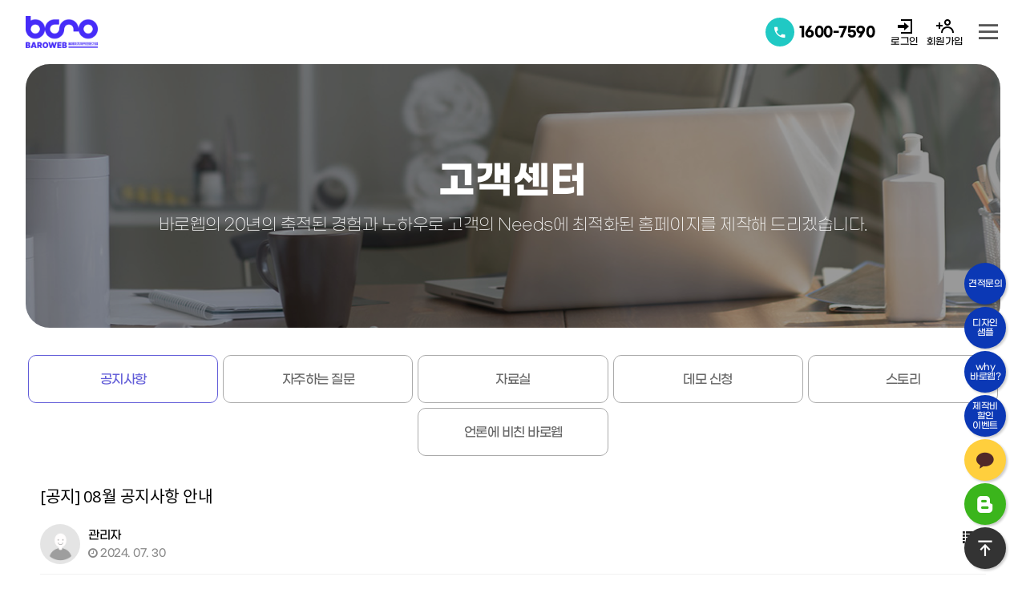

--- FILE ---
content_type: text/html; charset=utf-8
request_url: https://www.baroweb.kr/notice/11
body_size: 74701
content:
<!doctype html>
<html lang="ko">
<head>
<!-- Google tag (gtag.js) --> <script async src="https://www.googletagmanager.com/gtag/js?id=AW-11236484510"></script> <script> window.dataLayer = window.dataLayer || []; function gtag(){dataLayer.push(arguments);} gtag('js', new Date()); gtag('config', 'AW-11236484510'); 
</script>














<!-- Meta Pixel Code -->
<script>
!function(f,b,e,v,n,t,s)
{if(f.fbq)return;n=f.fbq=function(){n.callMethod?
n.callMethod.apply(n,arguments):n.queue.push(arguments)};
if(!f._fbq)f._fbq=n;n.push=n;n.loaded=!0;n.version='2.0';
n.queue=[];t=b.createElement(e);t.async=!0;
t.src=v;s=b.getElementsByTagName(e)[0];
s.parentNode.insertBefore(t,s)}(window, document,'script',
'https://connect.facebook.net/en_US/fbevents.js');
fbq('init', '1695958367715802');
fbq('track', 'PageView');
</script>
<noscript>
<!-- <img height="1" width="1" style="display:none" src="https://www.facebook.com/tr?id=1695958367715802&ev=PageView&noscript=1"/> -->
<img height="1" width="1" style="display:none" src="https://www.facebook.com/tr?id=1695958367715802&ev=PageView&noscript=1"/>
</noscript>
<!-- End Meta Pixel Code -->


<!-- Google tag (gtag.js) -->
<script async src="https://www.googletagmanager.com/gtag/js?id=AW-17210703001"></script>
<script>
  window.dataLayer = window.dataLayer || [];
  function gtag(){dataLayer.push(arguments);}
  gtag('js', new Date());

  gtag('config', 'AW-17210703001');
</script>



<meta charset="utf-8">
<title>바로웹 - 20년 경험 웹제작 바로웹  1,000여견의 포트폴리오! 20년의 웹 경험, 모든 홈페이지, 사이트 제작가능!</title>
<!-- Event snippet for 견적 요청 conversion page -->
<script>
  gtag('event', 'conversion', {
      'send_to': 'AW-17210703001/B6TTCPj55NsaEJn52Y5A',
      'value': 1.0,
      'currency': 'KRW'
  });
</script>

<!-- seo meta_tag -->
<meta name="description" content="웹사이트제작,반응형홈페이지제작,기업홈페이지제작,쇼핑몰홈페이지제작,사이트제작,반응형웹,홈페이지제작비용,쇼핑몰제작업체" />
<meta name="keywords" content="웹사이트제작,반응형홈페이지제작,기업홈페이지제작,쇼핑몰홈페이지제작,사이트제작,반응형웹,홈페이지제작비용,쇼핑몰제작업체"/>
<meta property="og:type" content="website" />
<meta property="og:site_name" content="바로웹" />
<meta property="og:title" content="바로웹 - 20년 경험 웹제작 바로웹  1,000여견의 포트폴리오! 20년의 웹 경험, 모든 홈페이지, 사이트 제작가능!" />
<meta property="og:description" content="웹사이트제작,반응형홈페이지제작,기업홈페이지제작,쇼핑몰홈페이지제작,사이트제작,반응형웹,홈페이지제작비용,쇼핑몰제작업체" />
<meta property="og:url" content="https://www.baroweb.kr" >
<link rel="canonical" href="https://www.baroweb.kr">
<meta name="twitter:card" content="summary">
<meta name="twitter:title" content="바로웹 - 20년 경험 웹제작 바로웹  1,000여견의 포트폴리오! 20년의 웹 경험, 모든 홈페이지, 사이트 제작가능!">
<meta name="twitter:site" content="바로웹">
<meta name="twitter:description" content="웹사이트제작,반응형홈페이지제작,기업홈페이지제작,쇼핑몰홈페이지제작,사이트제작,반응형웹,홈페이지제작비용,쇼핑몰제작업체">
<meta property="og:image" content="../theme/response/img/main/kakao_img2.jpg">
<meta name="viewport" content="width=1400, initial-scale=1">

<meta name="viewport" content="width=device-width,initial-scale=1.0,minimum-scale=0,maximum-scale=10,user-scalable=yes">
<meta name="HandheldFriendly" content="true">
<meta name="format-detection" content="telephone=no">
<meta http-equiv="imagetoolbar" content="no">
<meta http-equiv="X-UA-Compatible" content="IE=edge">




<!--<title>--><!-- </title> //-->
<link rel="stylesheet" href="https://www.baroweb.kr/theme/response/css/default.css?ver=221230_2">
<link rel="stylesheet" href="https://www.baroweb.kr/js/font-awesome/css/font-awesome.min.css?ver=221230_2">
<link rel="stylesheet" href="https://www.baroweb.kr/theme/response/skin/board/webzine/style.css?ver=221230_2">
<link rel="stylesheet" href="https://www.baroweb.kr/theme/response/css/fotorama.css?ver=221230_2">
<link rel="stylesheet" href="https://www.baroweb.kr/theme/response/css/design.css?ver=221230_2">
<link rel="stylesheet" href="https://www.baroweb.kr/theme/response/css/animations.css?ver=221230_2">
<link rel="stylesheet" href="https://www.baroweb.kr/theme/response/css/animations.css?ver=221230_2">
<link rel="stylesheet" href="https://www.baroweb.kr/theme/response/css/jquery.fullPage.css?ver=221230_2">
<link rel="stylesheet" href="https://www.baroweb.kr/theme/response/css/xeicon.min.css?ver=221230_2">
<link rel="stylesheet" href="https://www.baroweb.kr/theme/response/css/swiper.css?ver=221230_2">
<link rel="stylesheet" href="https://www.baroweb.kr/theme/response/css/slick.css?ver=221230_2">
<link rel="stylesheet" href="https://www.baroweb.kr/theme/response/css/style.css?ver=221230_2">
<link rel="stylesheet" href="../landing/style_ver2.css">
<link rel="stylesheet" href="https://www.baroweb.kr/theme/response/css/inc.css?ver=221230_2">
<link rel="stylesheet" href="https://www.baroweb.kr/theme/response/css/responsive.css?ver=221230_2">
<link rel="stylesheet" type="text/css" href="https://cdn.jsdelivr.net/gh/orioncactus/pretendard/dist/web/static/pretendard.css" />
<!--[if lte IE 8]>
<script src="https://www.baroweb.kr/js/html5.js"></script>
<![endif]-->
<script>
// 자바스크립트에서 사용하는 전역변수 선언
var g5_url       = "https://www.baroweb.kr";
var g5_bbs_url   = "https://www.baroweb.kr/bbs";
var g5_is_member = "";
var g5_is_admin  = "";
var g5_is_mobile = "";
var g5_bo_table  = "notice";
var g5_sca       = "";
var g5_editor    = "smarteditor2";
var g5_cookie_domain = "baroweb.kr";
</script>
	

<script src="https://www.baroweb.kr/js/jquery-1.12.4.min.js?ver=230322"></script>
<script src="https://www.baroweb.kr/js/jquery-migrate-1.4.1.min.js?ver=230322"></script>
<script src="https://www.baroweb.kr/js/jquery.menu.js?ver=230322"></script>
<script src="https://www.baroweb.kr/js/common.js?ver=230322"></script>
<script src="https://www.baroweb.kr/js/wrest.js?ver=230322"></script>
<script src="https://www.baroweb.kr/js/placeholders.min.js?ver=230322"></script>
<script src="https://www.baroweb.kr/js/jquery.bxslider.js?ver=230322"></script>
<script src="https://www.baroweb.kr/theme/response/js/jquery.touchSlider.js?ver=230322"></script>
<script src="https://www.baroweb.kr/theme/response/js/fotorama.js?ver=230322"></script>
<script src="https://www.baroweb.kr/theme/response/js/jquery.fullPage.js?ver=230322"></script>
<script src="https://www.baroweb.kr/theme/response/js/swiper.js?ver=230322"></script>
<script src="https://www.baroweb.kr/theme/response/js/slick.js?ver=230322"></script>
<script src="https://www.baroweb.kr/theme/response/js/jquery.counterup.js?ver=230322"></script>
<script src="https://www.baroweb.kr/theme/response/js/waypoints.min.js?ver=230322"></script>
</head>
<body  class="sub">
<!-- Google Tag Manager (noscript) -->
<noscript><iframe src="https://www.googletagmanager.com/ns.html?id=GTM-TZPNLKS"
height="0" width="0" style="display:none;visibility:hidden"></iframe></noscript>
<!-- End Google Tag Manager (noscript) -->

<!-- Google Tag Manager (noscript) -->
<!--
<noscript><iframe src="https://www.googletagmanager.com/ns.html?id=GTM-M8MJQBC"
height="0" width="0" style="display:none;visibility:hidden"></iframe></noscript>-->
<!-- End Google Tag Manager (noscript) -->



<!-- 상단 시작 { -->
<header id="header">
			<div class="in_header">
	<div class="box0">
		<div class="flex fw space vc">
			<a class="h_logo va_wrap" href="/"><p class="va"><img src="https://www.baroweb.kr/data/common/clogo_img"></p></a>
			<nav class="gnb flex fw hc">
				<ul>
					
					<li class="depth1 ">
						<a href="/content/why_baro" target="_self" class="gnb_al_a va_wrap"><span class="va">Why 바로웹?</span></a>
						<ul>
							<li class="depth2"><a href="/content/why_baro" target="_self">바로웹을 선택하는 이유?</a></li>
						</ul>
					</li>
					
					<li class="depth1 ">
						<a href="/content/page_why" target="_self" class="gnb_al_a va_wrap"><span class="va">홈페이지제작</span></a>
						<ul>
							<li class="depth2"><a href="/content/page_why#hc_15" target="_self">맞춤제작형이란?</a></li>
													<li class="depth2"><a href="/content/page_why#hc_13" target="_self">디자인샘플 제작형이란?</a></li>
													<li class="depth2"><a href="/content/page_why#hc_14" target="_self">견적산출기준</a></li>
													<li class="depth2"><a href="/content/page_why#hc_02" target="_self">임대형 VS 독립형 ?</a></li>
													<li class="depth2"><a href="/content/page_why#hc_11" target="_self">디자인샘플</a></li>
													<li class="depth2"><a href="/content/page_why#hc_10" target="_self">포트폴리오</a></li>
													<li class="depth2"><a href="/content/page_why#hc_05" target="_self">무료 서비스</a></li>
													<li class="depth2"><a href="/content/page_why#hc_06" target="_self">특별한 혜택</a></li>
													<li class="depth2"><a href="/content/page_why#hc_04" target="_self">제작과정</a></li>
													<li class="depth2"><a href="/content/page_why#hc_07" target="_self">고객준비사항</a></li>
													<li class="depth2"><a href="/content/page_why#hc_12" target="_self">무료견적문의</a></li>
						</ul>
					</li>
					
					<li class="depth1 ">
						<a href="/content/sp_list" target="_self" class="gnb_al_a va_wrap"><span class="va">디자인샘플</span></a>
						<ul>
							<li class="depth2"><a href="/content/sp_list" target="_self">업종별 디자인샘플</a></li>
						</ul>
					</li>
					
					<li class="depth1 ">
						<a href="/portfolio" target="_self" class="gnb_al_a va_wrap"><span class="va">포트폴리오</span></a>
						<ul>
							<li class="depth2"><a href="/portfolio" target="_self">업종별 포트폴리오</a></li>
						</ul>
					</li>
					
					<li class="depth1 ">
						<a href="/content/page_rmt" target="_self" class="gnb_al_a va_wrap"><span class="va">유지보수</span></a>
						<ul>
							<li class="depth2"><a href="/content/page_rmt" target="_self">정기유지보수</a></li>
													<li class="depth2"><a href="/content/page_cmt" target="_self">건별유지보수</a></li>
													<li class="depth2"><a href="/repair" target="_self">유지보수 문의</a></li>
						</ul>
					</li>
					
					<li class="depth1 ">
						<a href="/content/page_work" target="_self" class="gnb_al_a va_wrap"><span class="va">서비스</span></a>
						<ul>
							<li class="depth2"><a href="/content/page_work" target="_self">우리가 하는 일</a></li>
													<li class="depth2"><a href="/content/page_free_cus" target="_self">맞춤제작 무료서비스</a></li>
													<li class="depth2"><a href="/content/page_free_sp" target="_self">디자인샘플 무료서비스</a></li>
													<li class="depth2"><a href="/content/page_serv" target="_self">부가 서비스</a></li>
													<li class="depth2"><a href="/content/page_whosting" target="_self">웹 호스팅</a></li>
													<li class="depth2"><a href="#" target="_self">서버호스팅</a></li>
						</ul>
					</li>
					
					<li class="depth1 ">
						<a href="/content/page_inq" target="_self" class="gnb_al_a va_wrap"><span class="va">견적문의</span></a>
						<ul>
							<li class="depth2"><a href="/content/page_inq" target="_self">무료견적문의</a></li>
						</ul>
					</li>
					
					<li class="depth1 ">
						<a href="https://www.baroad.kr/" target="_blank" class="gnb_al_a va_wrap"><span class="va">온라인 마케팅</span></a>
						<ul>
							<li class="depth2"><a href="https://www.baroad.kr/" target="_blank">온라인 마케팅</a></li>
						</ul>
					</li>
					
					<li class="depth1 ">
						<a href="/notice" target="_self" class="gnb_al_a va_wrap"><span class="va">고객센터</span></a>
						<ul>
							<li class="depth2"><a href="/notice" target="_self">공지사항</a></li>
													<li class="depth2"><a href="/faq" target="_self">자주하는 질문</a></li>
													<li class="depth2"><a href="/data_tbl" target="_self">자료실</a></li>
													<li class="depth2"><a href="/demo_req/write" target="_self">데모 신청</a></li>
													<li class="depth2"><a href="/story_bd" target="_self">스토리</a></li>
													<li class="depth2"><a href="/news" target="_self">언론에 비친 바로웹</a></li>
						</ul>
					</li>
					
					<li class="depth1 ">
						<a href="/content/sale_event" target="_self" class="gnb_al_a va_wrap"><span class="va">제작비 할인 이벤트</span></a>
						<ul>
							<li class="depth2"><a href="/content/sale_event" target="_self">특별한 할인 이벤트</a></li>
						</ul>
					</li>
									</ul>
			</nav>
			<div class="h_sch mgL">
				<div class="hd_sch_wr">
					<fieldset id="hd_sch">
					<legend>사이트 내 전체검색</legend>
					<form name="fsearchbox" method="get" action="/content/sp_list" onsubmit="return fsearchbox_submit(this);">
						<label for="sch_stx" class="sound_only">검색어 필수</label>
						<input type="text" name="stx" id="sch_stx" value="" maxlength="20" placeholder="">
						<button type="submit" id="sch_submit" value="검색"><i class="xi xi-search" aria-hidden="true"></i><span class="sound_only">검색</span></button>
					</form>

					<script>
					function fsearchbox_submit(f)
					{
						if (f.stx.value.length < 2) {
							alert("검색어는 두글자 이상 입력하십시오.");
							f.stx.select();
							f.stx.focus();
							return false;
						}

						// 검색에 많은 부하가 걸리는 경우 이 주석을 제거하세요.
						/*
						var cnt = 0;
						for (var i=0; i<f.stx.value.length; i++) {
							if (f.stx.value.charAt(i) == ' ')
								cnt++;
						}

						if (cnt > 1) {
							alert("빠른 검색을 위하여 검색어에 공백은 한개만 입력할 수 있습니다.");
							f.stx.select();
							f.stx.focus();
							return false;
						}
						*/

						return true;
					}
					</script>

				</fieldset>

			   			</div>
			</div>
			
			<a class="h_tel va_wrap mobile_only" href="tel:1600-7590" onMouseDown="javascript:_PL('http://www.baroweb.kr/contact_tel');"><p class="va"><i class="xi xi-call"></i><i class="tel_nm">1600-7590</i></p></a>
			<ul class="hd_mem flex fw">
								<li><a href="https://www.baroweb.kr/bbs/login.php"><i class="xi xi-log-in"></i><p class="stx">로그인</p></a></li>
				<li><a href="https://www.baroweb.kr/bbs/register.php"><i class="xi xi-user-plus-o"></i><p class="stx">회원가입</p></a></li>
							</ul>
			<a href="javascript:" class="btn_gnb mobile_only" title="모바일 메뉴 열기/닫기"><i class="xi xi-bars"></i></a>
			<div class="ph_menu">
				<p class="ph_close"><i class="xi xi-close-thin"></i></p>
				<ul>
					 
					<li class="depth1 ">
						<a href="/content/why_baro" target="_self" class="gnb_al_a va_wrap"><span class="va">Why 바로웹?</span></a>
						<ul>
							<li class="depth2"><a href="/content/why_baro" target="_self">바로웹을 선택하는 이유?</a></li>
						</ul>
					</li>
					
					<li class="depth1 ">
						<a href="/content/page_why" target="_self" class="gnb_al_a va_wrap"><span class="va">홈페이지제작</span></a>
						<ul>
							<li class="depth2"><a href="/content/page_why#hc_15" target="_self">맞춤제작형이란?</a></li>
													<li class="depth2"><a href="/content/page_why#hc_13" target="_self">디자인샘플 제작형이란?</a></li>
													<li class="depth2"><a href="/content/page_why#hc_14" target="_self">견적산출기준</a></li>
													<li class="depth2"><a href="/content/page_why#hc_02" target="_self">임대형 VS 독립형 ?</a></li>
													<li class="depth2"><a href="/content/page_why#hc_11" target="_self">디자인샘플</a></li>
													<li class="depth2"><a href="/content/page_why#hc_10" target="_self">포트폴리오</a></li>
													<li class="depth2"><a href="/content/page_why#hc_05" target="_self">무료 서비스</a></li>
													<li class="depth2"><a href="/content/page_why#hc_06" target="_self">특별한 혜택</a></li>
													<li class="depth2"><a href="/content/page_why#hc_04" target="_self">제작과정</a></li>
													<li class="depth2"><a href="/content/page_why#hc_07" target="_self">고객준비사항</a></li>
													<li class="depth2"><a href="/content/page_why#hc_12" target="_self">무료견적문의</a></li>
						</ul>
					</li>
					
					<li class="depth1 ">
						<a href="/content/sp_list" target="_self" class="gnb_al_a va_wrap"><span class="va">디자인샘플</span></a>
						<ul>
							<li class="depth2"><a href="/content/sp_list" target="_self">업종별 디자인샘플</a></li>
						</ul>
					</li>
					
					<li class="depth1 ">
						<a href="/portfolio" target="_self" class="gnb_al_a va_wrap"><span class="va">포트폴리오</span></a>
						<ul>
							<li class="depth2"><a href="/portfolio" target="_self">업종별 포트폴리오</a></li>
						</ul>
					</li>
					
					<li class="depth1 ">
						<a href="/content/page_rmt" target="_self" class="gnb_al_a va_wrap"><span class="va">유지보수</span></a>
						<ul>
							<li class="depth2"><a href="/content/page_rmt" target="_self">정기유지보수</a></li>
													<li class="depth2"><a href="/content/page_cmt" target="_self">건별유지보수</a></li>
													<li class="depth2"><a href="/repair" target="_self">유지보수 문의</a></li>
						</ul>
					</li>
					
					<li class="depth1 ">
						<a href="/content/page_work" target="_self" class="gnb_al_a va_wrap"><span class="va">서비스</span></a>
						<ul>
							<li class="depth2"><a href="/content/page_work" target="_self">우리가 하는 일</a></li>
													<li class="depth2"><a href="/content/page_free_cus" target="_self">맞춤제작 무료서비스</a></li>
													<li class="depth2"><a href="/content/page_free_sp" target="_self">디자인샘플 무료서비스</a></li>
													<li class="depth2"><a href="/content/page_serv" target="_self">부가 서비스</a></li>
													<li class="depth2"><a href="/content/page_whosting" target="_self">웹 호스팅</a></li>
													<li class="depth2"><a href="#" target="_self">서버호스팅</a></li>
						</ul>
					</li>
					
					<li class="depth1 ">
						<a href="/content/page_inq" target="_self" class="gnb_al_a va_wrap"><span class="va">견적문의</span></a>
						<ul>
							<li class="depth2"><a href="/content/page_inq" target="_self">무료견적문의</a></li>
						</ul>
					</li>
					
					<li class="depth1 ">
						<a href="https://www.baroad.kr/" target="_blank" class="gnb_al_a va_wrap"><span class="va">온라인 마케팅</span></a>
						<ul>
							<li class="depth2"><a href="https://www.baroad.kr/" target="_blank">온라인 마케팅</a></li>
						</ul>
					</li>
					
					<li class="depth1 ">
						<a href="/notice" target="_self" class="gnb_al_a va_wrap"><span class="va">고객센터</span></a>
						<ul>
							<li class="depth2"><a href="/notice" target="_self">공지사항</a></li>
													<li class="depth2"><a href="/faq" target="_self">자주하는 질문</a></li>
													<li class="depth2"><a href="/data_tbl" target="_self">자료실</a></li>
													<li class="depth2"><a href="/demo_req/write" target="_self">데모 신청</a></li>
													<li class="depth2"><a href="/story_bd" target="_self">스토리</a></li>
													<li class="depth2"><a href="/news" target="_self">언론에 비친 바로웹</a></li>
						</ul>
					</li>
					
					<li class="depth1 ">
						<a href="/content/sale_event" target="_self" class="gnb_al_a va_wrap"><span class="va">제작비 할인 이벤트</span></a>
						<ul>
							<li class="depth2"><a href="/content/sale_event" target="_self">특별한 할인 이벤트</a></li>
						</ul>
					</li>
									</ul>
			</div>
		</div>
	</div>
</header>


<!--<ul class="main_page_qk">
	<li><a href="/content/page_why#hc_13" class="flex fw vc"><i class="xi xi-palette"></i><i class="tx">디자인샘플<br>제작형이란?</i></a></li>
	<li><a href="/faq" class="flex fw vc"><i class="xi xi-help-o"></i><i class="tx">디자인샘플제작<br>신청방법</i></a></li>
	<li><a href="/content/page_why_02" class="flex fw vc"><i class="xi xi-devices"></i><i class="tx">맞춤제작이란?</i></a></li>
	<li><a href="/content/page_why_02#estm_content" class="flex fw vc"><i class="xi xi-calculator"></i><i class="tx">견적산출기준</i></a></li>
	<li><a href="/content/page_why#hc_02" class="flex fw vc"><i class="xi xi-lightbulb-o"></i><i class="tx">임대형 VS 독립형 차이?</i></a></li>
	<li><a href="/content/page_why#hc_03" class="flex fw vc"><i class="xi xi-credit-card"></i><i class="tx">제작비용</i></a></li>
	<li><a href="/content/page_why#hc_04" class="flex fw vc"><i class="xi xi-view-array"></i><i class="tx">제작과정</i></a></li>
	<li><a href="/content/page_why#hc_05" class="flex fw vc"><i class="xi xi-gift-o"></i><i class="tx">무료 서비스</i></a></li>
	<li><a href="/content/page_why#hc_06" class="flex fw vc"><i class="xi xi-star-o"></i><i class="tx">특별한 혜택</i></a></li>
	<li><a href="/content/page_why#hc_07" class="flex fw vc"><i class="xi xi-library-bookmark"></i><i class="tx">고객준비사항</i></a></li>
	<li><a href="/content/page_why#hc_08" class="flex fw vc"><i class="xi xi-pen"></i><i class="tx">디자인 수정범위</i></a></li>
	<li><a href="/content/page_why#hc_09" class="flex fw vc"><i class="xi xi-forum-o"></i><i class="tx">묻고답하기</i></a></li>
	<li><a href="javascript:" class="flex fw vc"><i class="xi xi-videocam"></i><i class="tx">동영상&amp;VR<br>&amp;사진</i></a></li>
	<li><a href="javascript:" class="flex fw vc"><i class="xi xi-map-o"></i><i class="tx">홍보인쇄물제작</i></a></li>
</ul>-->

<ul class="qk_list">
	<li class="mobile_only st1"><a class="qk_b1 va_wrap" href="/content/page_inq"><span class="va">견적문의</span></a></li>
	<li class="mobile_only"><a class="qk_b1 va_wrap" href="/content/sp_list"><span class="va">디자인<br>샘플</span></a></li>
	<!--<li class="mobile_only"><a class="qk_b1 va_wrap" href="/demo_req/write"><span class="va">관리자<br>데모신청</span></a></li>-->
	<li class="mobile_only"><a class="qk_b1 va_wrap" href="/content/why_baro"><span class="va">why<br>바로웹?</span></a></li>
	<li class="mobile_only"><a class="qk_b1 va_wrap" href="/content/sale_event"><span class="va">제작비 할인<br>이벤트</span></a></li>

	<li><a class="qk_kakao va_wrap" href="http://pf.kakao.com/_apxiyxj/chat" target="_blank" onMouseDown="javascript:_PL('http://www.baroweb.kr/contact_kakao');"><span class="va"><i class="xi xi-kakaotalk"></i></span></a></li>
	<!--<li><a class="qk_naver va_wrap" href="https://talk.naver.com/W4JID1" target="_blank" onMouseDown="javascript:_PL('http://www.baroweb.kr/contact_naver');"><span class="va"><i class="xi xi-twich"></i></span></a></li>-->
	<li><a class="qk_blog va_wrap" href="https://blog.naver.com/baroweb_" target="_blank"><span class="va"><i class="xi xi-blogger"></i></span></a></li>
	<li><a class="qk_top va_wrap" href="javascript:void(0)"><span class="va"><i class="xi xi-arrow-top"></i></span></a></li>
</ul>

<ul class="qk_dn" id="pc_quick">
	<!--<li><a class="qk_down va_wrap" href="#"><span class="va"><i class="xi xi-download"></i><i class="tt">회사소개</i></span></a></li>-->
	<li class="c_btn01">
		<a class="qk_cs va_wrap" href="javascript:void(0)"><span class="va"><i class="xi xi-airplay"></i><i class="tt">제작상담</i></span></a>
		<div class="cs_box on fr">
            
            <div class="cs_qk_info_w">
                <div class="cs_close"><i class="xi xi-close"></i></div>
                <div class="cs_tt"><i class="xi xi-forum-o"></i> 제작상담</p></div>
                <!--<div class="cs_tx">합리적 비용과 높은 퀄리티 제작으로 고객만족을 최우선 합니다 </p></div>-->
                <!--<div class="cs_stt">대표번호.</p></div>-->
                <div class="cs_tel strong">1600-7590</p></div>
                <div class="cs_time">
                    <p><span class="mr5">평일.</span> 09:30 ~ 18:30 / <span class="mr5">점심.</span> 13:00 ~ 14:00</p>
                    <p>(주말, 공휴일 휴무)</p>
                </div>
            </div>

            <div class="cs_qk_inq_w">
                <div class="cs_tt"><i class="xi xi-airplay"></i> 빠른상담</p></div>
                <ul class="cs_qk_inq">
					<li>
                        <input type="text" id="pc_wr_companyname" name="pc_wr_companyname" class="input_st w100 req" placeholder="회사명">				
                    </li>
                    <li>
                        <input type="text" id="qk_name" name="qk_name" class="input_st w100 req" placeholder="이름">				
                    </li>
                    <li>
                        <input type="text" id="qk_tel" name="qk_tel" hponly="true" maxlength="13" class="input_st w100 req" placeholder="연락처">		
                    </li>
                    <li>
                        <select name="wr_service" id="wr_service" class="input_st w100 req">
                            <option value="">제작종류선택</option>
                            <option value="홈페이지">홈페이지</option>
                            <option value="쇼핑몰">쇼핑몰</option>
                            <option value="원페이지">원페이지</option>
                            <option value="랜딩페이지">랜딩페이지</option>
									 <option value="프로그램개발커스텀">프로그램개발커스텀</option>
									<option value="온라인마케팅">온라인마케팅</option>
									<option value="홍보인쇄물제작">홍보인쇄물제작</option>
									<option value="사진&영상&VR 제작">사진&영상&VR 제작</option>
                            <option value="유지보수">유지보수</option>
                        </select>
                    </li>
                    <li>
                        <input type="text" id="pc_wr_email" name="pc_wr_email" class="input_st w100 req" placeholder="이메일">		
                    </li>
                    <li>
                       <input type="text" id="pc_wr_budget" name="pc_wr_budget" class="input_st w100 req" placeholder="제작예산">
						<!--<select name="pc_wr_budget" id="pc_wr_budget" class="input_st w100 req" >
						  <option value="">예산범위 선택</option>
						  <option value="50~100만원">50~100만원</option>
						  <option value="100~200만원">100~200만원</option>
						  <option value="200~300만원">200~300만원</option>
						  <option value="300~500만원">300~500만원</option>
						  <option value="500~700만원">500~700만원</option>
						  <option value="700~1,000만원">700~1,000만원</option>
						  <option value="1,000만원 이상">1,000만원 이상</option>
					   </select>	-->
                    </li>
                    <li class="wrAgree">
                        <label class="label_st"><input name="qk_agree" id="qk_agree" type="checkbox" value="Y">
                            <i class="xi"></i> <span>개인정보수집동의</span>
                        </label>
                        <a class="agree_pop ml5" href="javascript:openModal('agree_pop');">[보기]</a>
                    </li>
                    <li><input type="submit" class="input_st w100 btn" value="빠른상담신청" data-device="pc"></li>
                </ul>
            </div>

            <ul class="cs_qk_btn_w flex fw">
                <li><a href="/content/page_inq"><i class="xi xi-border-color"></i>견적문의</a></li>
                <li><a href="/content/sp_list"><i class="xi xi-palette"></i>디자인샘플</a></li>
                <!--<li><a href="http://homedemo.baroweb.kr/" target="_blank"><i class="xi xi-airplay"></i>홈페이지 데모</a></li>
				<li><a href="http://shopdemo.baroweb.kr/" target="_blank"><i class="xi xi-cart-o"></i>쇼핑몰 데모</a></li>-->
            </ul>

            <!--<div class="cs_stt">야간 및 주말 / 공휴일 긴급상담.</p></div>
            <div class="cs_tel2 strong">010-5099-7043</p></div>-->
		</div>
	</li>
	<!--<li class="c_btn02"><a class="qk_contact va_wrap fr" href="/content/page_inq"><span class="va"><i class="xi xi-border-color"></i><i class="tt">견적문의</i></span></a></li>
	<li class="c_btn02"><a class="qk_contact va_wrap fr" href="/content/sp_list"><span class="va"><i class="xi xi-palette"></i><i class="tt">디자인샘플</i></span></a></li>-->
	<!--<li class="c_btn02"><a class="qk_contact va_wrap fr" href="/demo_req/write"><span class="va"><i class="xi xi-cog"></i><i class="tt">관리자<br>데모신청</i></span></a></li>-->
	</ul>
<script>
$(function(){
    $('#pc_wr_email').on("change", function () {
        var email = $(this).val().trim();
        var emailPattern = /^[a-zA-Z0-9._%+-]+@[a-zA-Z0-9.-]+\.[a-zA-Z]{2,}$/;

        if(email === ""){
            alert("이메일을 입력하세요.");
            $(this).focus();
        }
        else if(!emailPattern.test(email)){
            alert("올바른 이메일 형식이 아닙니다.");
            $(this).val("").focus();
        }
    });
});
</script>
<style type="text/css">
/*#newQuick {
	--wrpHz:50px;
	--flxWz:1200px;
	--Sz:36px;
}
#newQuick {position:fixed;bottom:0;left:0;width:100%;z-index:9999;color:#fff;background-color:rgba(0,0,0,0.9);}
#newQuick {box-shadow: 0px -1px 5px 0px rgba(0,0,0,0.46);-webkit-box-shadow: 0px -1px 5px 0px rgba(0,0,0,0.46);-moz-box-shadow: 0px -1px 5px 0px rgba(0,0,0,0.46);}
#newQuick > ul {width:100%;max-width:var(--flxWz);display:flex;align-items:center;gap:10px;flex-wrap:wrap;height:var(--wrpHz);margin:0 auto;}
#newQuick > ul > li {position:relative;flex:1;display:flex;align-items:center;border-right:solid 1px rgba(0,0,0,0.4);}
#newQuick > ul > li.wrAgree {flex:0 0 200px;}
#newQuick > ul > li.taR {justify-content:flex-end;padding-right:15px;}
#newQuick > ul > li .inp {width:98%;text-indent:30px; border-radius: 3px;}
#newQuick > ul > li i.xi-fw {position:absolute;display:flex;align-items:center;justify-content:center;width:var(--Sz);height:var(--Sz);color:rgba(0,0,0,0.4);}
#newQuick > ul > li a.agree_pop {color:#aaa; margin-top:3px;}
#newQuick > ul > li .btn {color:#fff;background-color:#20c9c4;border-radius:3px; border:0; font-size: 1.068em; padding: 11px 35px;}
#newQuick > ul > li .label_st:not(.cssbrowser) input:checked ~ span {color:#fff;}*/
</style>



<script>
$(function(){
	$(document).on('keyup', 'input:text[hponly]', function (e) { //■■ hponly="true" maxlength="13"
		e.stopPropagation();//★버블링
		$(this).val( $(this).val().replace(/[^0-9]/g, "").replace(/(^02|^0505|^1[0-9]{3}|^0[0-9]{2})([0-9]+)?([0-9]{4})$/,"$1-$2-$3").replace("--", "-") );
	});	
});
</script>
<div class="qk_dn mo_inq_w">
	<div class="fs_noto mob_inq">
		<div class="inq_con">
			<div class="inq_input">
				<ul class="in_form flex fw">
					<li class="inp_wrap">						<input type="text" id="mb_wr_companyname" name="mb_wr_companyname" class="inp req" placeholder="회사명">
					</li>
					<li class="inp_wrap">
						<input type="text" id="qk_name" name="qk_name" class="inp req" placeholder="이름">
					</li>
					<li class="inp_wrap">
						<input type="text" id="qk_tel" name="qk_tel" maxlength="13" class="inp req" placeholder="연락처">
					</li>
					<li class="inp_wrap">
                        <select name="wr_service" id="wr_service" class="inp req">
                            <option value="">제작종류선택</option>
                            <option value="홈페이지">홈페이지</option>
                            <option value="쇼핑몰">쇼핑몰</option>
                            <option value="원페이지">원페이지</option>
                            <option value="랜딩페이지">랜딩페이지</option>
									 <option value="프로그램개발커스텀">프로그램개발커스텀</option>
									<option value="온라인마케팅">온라인마케팅</option>
									<option value="홍보인쇄물제작">홍보인쇄물제작</option>
									<option value="사진&영상&VR 제작">사진&영상&VR 제작</option>
                            <option value="유지보수">유지보수</option>
                        </select>
					</li>
					<li class="inp_wrap">
						<input type="text" id="mb_wr_email" name="mb_wr_email" class="inp req" placeholder="이메일">
					</li>
					<li class="inp_wrap">
						<input type="text" id="mb_wr_budget" name="mb_wr_budget" class="inp req" placeholder="제작예산">
						<!--<select name="mb_wr_budget" id="mb_wr_budget" class="inp req" > 
						  <option value="">예산범위 선택</option>
						  <option value="50~100만원">50~100만원</option>
						  <option value="100~200만원">100~200만원</option>
						  <option value="200~300만원">200~300만원</option>
						  <option value="300~500만원">300~500만원</option>
						  <option value="500~700만원">500~700만원</option>
						  <option value="700~1,000만원">700~1,000만원</option>
						  <option value="1,000만원 이상">1,000만원 이상</option>
					   </select>-->
						
					</li>
					
					<li class="inp_wrap flex fw vc">
						<div class="agree_ck flex fw">
							<label class="label_st"><input name="qk_agree" id="qk_agree" type="checkbox" value="Y">
								<i class="xi"></i> <span>개인정보수집동의</span>
							</label>
							<a class="agree_pop ml5" href="javascript:openModal('agree_pop');">[보기]</a>
						</div>
					</li>
					<li class="btn_wrap">
						<input type="submit" class="btn" value="빠른상담신청" data-device="mobile">
					</li>
				</ul>
			</div>
		</div>
	</div>
</div>
<script>
$(function(){
    $('#mb_wr_email').on("change", function () {
        var email = $(this).val().trim();
        var emailPattern = /^[a-zA-Z0-9._%+-]+@[a-zA-Z0-9.-]+\.[a-zA-Z]{2,}$/;

        if(email === ""){
            alert("이메일을 입력하세요.");
            $(this).focus();
        }
        else if(!emailPattern.test(email)){
            alert("올바른 이메일 형식이 아닙니다.");
            $(this).val("").focus();
        }
    });
});
</script>
<script>
$(function(){
	$('.qk_dn').on('keyup', '#qk_tel', function (e) { //■■ 핸드폰유효성검사
		e.stopPropagation();//★버블링
		$(this).val( $(this).val().replace(/[^0-9]/g, "").replace(/(^02|^0505|^1[0-9]{3}|^0[0-9]{2})([0-9]+)?([0-9]{4})$/,"$1-$2-$3").replace("--", "-") );
	});	
});
</script>
<script>
$(".qk_dn .qk_online").on("click", function(){
	$(this).siblings(".inq_box").toggleClass('on');
});
$(".inq_box .inq_close").on("click", function(){
	$(this).parent(".inq_box").toggleClass('on');
});

$(".qk_cs").on("click", function(){
	$(this).siblings(".cs_box").addClass('on');
	$(this).removeClass('on');
});
$(".cs_box .cs_close").on("click", function(){
	$(this).parents(".cs_box").removeClass('on');
	$(this).parents(".cs_box").siblings(".qk_cs").addClass('on');
});

$(".dIkpba").css({"right":"20px"});		
	
	
$(document).ready(function() {
	pop_slide = new Swiper('.pop_pm_slide .swiper-container', {
		 slidesPerView: 1,
		  effect: 'fade',
		  speed: 800,
		  spaceBetween: 0,
		  loop:true,
		  freeMode: false,
		  centeredSlides: false,
		  autoplay: {
			delay: 3000,
			disableOnInteraction: false,
		  },
		  pagination:{
			  el:'.pop-pagination',
			  clickable: true
		  },
		  navigation: false
	});	
});	
	
// 모바일 견적
var quickMenu = document.querySelector('.mob_inq');
window.addEventListener('scroll', function() {
var scrollPosition = window.scrollY || document.documentElement.scrollTop;
if (scrollPosition + window.innerHeight >= document.documentElement.scrollHeight) {
quickMenu.style.display = 'none';
} else {
quickMenu.style.display = 'block';
}
});	 	
	
</script>

<style>
/*pop*/
.pop_pm_slide{position: relative; z-index: 0;}	
.pop-pagination{text-align: center; position: absolute; bottom:0; left: 0; width:100%; z-index: 10;}
.pop-pagination .swiper-pagination-bullet{background-color: #fff; width:30px; border-radius: 50px;}
	
@media (max-width:500px){
.pop_pm_slide{width:340px!important; margin: 0 auto;}

#hd_pop{width:95%!important; height: auto!important;}
#hd_pop .pop_pm_slide{width:100%;}
#hd_pop .hd_pops{width:auto!important; top:70px!important; left:0!important;}
#hd_pop .hd_pops_con{width:100%!important; height: auto!important;}

}	
	
</style>

<script>
$(function(){
	$("#newQuick input[type=submit], .qk_dn input[type=submit]").click(function(){
		/*##  ####################*/
		var reg_mobile = /^01([0|1|6|7|8|9]?)-?([0-9]{4})-?([0-9]{4})$/;

		/*@@End.  #####*/

		var $wr_device = $(this).attr("data-device");

		if ($wr_device == "mobile") {
			var $wr_companyname = $('.mo_inq_w').find('#mb_wr_companyname').val();
			var $wr_name = $('.mo_inq_w').find('#qk_name').val();
			var $wr_hp = $('.mo_inq_w').find('#qk_tel').val().trim();
			var $wr_email = $('.mo_inq_w').find('#mb_wr_email').val().trim();
			var $wr_budget = $('.mo_inq_w').find('#mb_wr_budget').val().trim();
//			var $wr_budget = $('.mo_inq_w').find('#mb_wr_budget option:selected').val();
			var $wr_service = $('.mo_inq_w').find('#wr_service option:selected').val();
		} else if ($wr_device == "pc") {
			var $wr_companyname = $('#pc_quick').find('#pc_wr_companyname').val();
			var $wr_name = $('#pc_quick').find('#qk_name').val();
			var $wr_hp = $('#pc_quick').find('#qk_tel').val().trim();
			var $wr_email = $('#pc_quick').find('#pc_wr_email').val().trim();
			var $wr_budget = $('#pc_quick').find('#pc_wr_budget').val().trim();
//			var $wr_budget = $('#pc_quick').find('#pc_wr_budget option:selected').val();
			var $wr_service = $('#pc_quick').find('#wr_service option:selected').val();
		}
		if (!$wr_name){
			alert('성함을 입력하여 주세요');
			return false;
		}else if (!reg_mobile.test($wr_hp)){
			alert("핸드폰 번호를 확인해주세요");
			return false;
		}else if (!$wr_service){
			alert("제작종류를 선택해주세요");
			return false;
		}

		/*if ($("#qk_companyname").val()==''){
			alert('상호명을 입력해 주세요!!');
			$("#qk_companyname").focus();
		}*/
		if ($wr_device == "mobile") {
			if (!$('.mo_inq_w').find("#qk_agree").is(":checked")){
				alert('약관에 동의하셔야 상담이 가능합니다');
				return false;
			}
		} else if ($wr_device == "pc") {
			if (!$('#pc_quick').find("#qk_agree").is(":checked")){
				alert('약관에 동의하셔야 상담이 가능합니다');
				return false;
			}
		}
		try{
			_PL("http://www.baroweb.kr/quickcontact.php");
		} catch(e){}

		$.ajax({
			type:'POST',
			url:'/quickcontact.php',
			data:{
				contact_name:$wr_name,
				company_name:$wr_companyname,
				tel:$wr_hp,
				wr_service:$wr_service,
				wr_device:$wr_device,
				wr_budget:$wr_budget,
				wr_email:$wr_email
			},
			success:function(data){
				//NAVER SCRIPT
				if (!wcs_add) var wcs_add={};
				wcs_add["wa"] = "s_b0f18639f14";
				var _nasa={};
				if (window.wcs ) {
				_nasa["cnv"] = wcs.cnv("5","10");
				wcs_do(_nasa);
				}
				//NAVER SCRIPT END

				alert('빠른상담 신청이 완료되었습니다.');
				if ($wr_device == "mobile") {
					$('.mo_inq_w').find('#mb_wr_companyname').val("");
					$('.mo_inq_w').find('#qk_name').val("");
					$('.mo_inq_w').find('#qk_tel').val("");
					$('.mo_inq_w').find('#mb_wr_email').val("");
				} else if ($wr_device == "pc") {
					$('#pc_quick').find('#pc_wr_companyname').val("");
					$('#pc_quick').find('#qk_name').val("");
					$('#pc_quick').find('#qk_tel').val("");
					$('#pc_quick').find('#pc_wr_email').val("");
				}
				/*
				$("#qk_companyname").val('');
				$("#qk_name").val('');
				$("#qk_tel").val('');
				$("#qk_agree").prop('checked',false);
				*/
			},
			error:function(xhr,status,err){
				alert('오류가 발생하였습니다.\n관리자에게 문의하여 주세요.');
			}
		});
	});
});

</script>
<script>
var isMobile = /Android|webOS|iPhone|iPad|iPod|BlackBerry/i.test(navigator.userAgent) ? true : false;
$(function(){
	if(!isMobile){
		$("#header .depth1").on("mouseover", function(){
			$("#header").addClass('');
			$("#header .user").addClass('');
		});
		$("#header").on("mouseleave", function(){
			$("#header").removeClass('');
			$("#header .user").removeClass('');
		});
		$("#header .btn_user").on("click", function(){
			$("#header").addClass('');
			$("#header .user").toggleClass('on');
		});
	};
	if(isMobile){
		$("#header .btn_user").on("click", function(){
			$("#header .user").toggleClass('on');
		});
	};
	$("#header .btn_gnb").on("click", function(){
		$("#header .user").removeClass('on');
		$(this).toggleClass('on');
		$("#header .gnb").toggleClass('on');
	});
	$("#header .gnb").find('> ul > li > i').on("click", function(){
		if($(this).parent().hasClass('on')){
			$(this).parent().removeClass('on');
		}else{
		$("#header .gnb .depth1").removeClass('on');
			$(this).parent().toggleClass('on');
		}
	});
	$("#header .btn_search").on("click", function(){
		$(".hd_sch_wr").addClass('on');
	});
	$(".hd_sch_wr .btn_close").on("click", function(){
		$(".hd_sch_wr").removeClass('on');
	});

	$("#header .btn_gnb").on("click", function(){
		$(this).siblings(".ph_menu").addClass('on');
	});
	$(".ph_menu .ph_close").on("click", function(){
		$(this).parent(".ph_menu").removeClass('on');
	});

});
$(function(){
	$(window).scroll(function(){
		var top = $(window).scrollTop();
		if( top > 0 ){
			$('#header').addClass('on');
		}else{
			$('#header').removeClass('on');
		}
	});
	$(window).scroll();
});




$(function() {
	$(".qk_top").on("click", function() {
		$("html, body").animate({scrollTop:0}, '500');
		return false;
	});
});



$(".ph_menu ul > li").each(function(){
	$(this).children(".gnb_al_a").attr("href","javascript:void()")
	$(this).children(".gnb_al_a").attr("target","_self")
	
})

$(".ph_menu ul > li").on("click", function() {
	$(this).toggleClass("on").siblings().removeClass("on");
});	



</script>

<!-- } 상단 끝 -->


<!--<div id="sub_visual" class="sub10">
	<h2>[공지] 08월 공지사항 안내 > 공지사항</h2>
</div>-->



<div class="box0 sub_v_box tb_07">
	<div class="sub_tit_box flex fw vc hc">
		<div class="box1">
			<div class="sub_in_tit">고객센터<span class="c_point">.</span></div>
						<div class="sub_in_tx">바로웹의 20년의 축적된 경험과 노하우로 고객의 Needs에 최적화된 홈페이지를 제작해 드리겠습니다.</div>
					</div>
	</div>
	<ul class="sub_v_tab tab_idx click flex fw hc tab_st_01">
		<li><a class="va_wrap" href="javascript:void(0)" onclick="godoc('hc_15')"><span class="va">맞춤제작이란?</span></a></li>
		<li><a class="va_wrap" href="javascript:void(0)" onclick="godoc('hc_13')"><span class="va">디자인샘플 제작형이란?</span></a></li>
		<li><a class="va_wrap" href="javascript:void(0)" onclick="godoc('hc_14')"><span class="va">견적산출기준</span></a></li>
		<li><a class="va_wrap" href="javascript:void(0)" onclick="godoc('hc_02')"><span class="va">임대형 vs 독립형 ?</span></a></li>
		<li><a class="va_wrap" href="javascript:void(0)" onclick="godoc('hc_11')"><span class="va">디자인샘플</span></a></li>
		<li><a class="va_wrap" href="javascript:void(0)" onclick="godoc('hc_10')"><span class="va">포트폴리오</span></a></li>
		<li><a class="va_wrap" href="javascript:void(0)" onclick="godoc('hc_05')"><span class="va">무료서비스</span></a></li>
		<li><a class="va_wrap" href="javascript:void(0)" onclick="godoc('hc_06')"><span class="va">특별한 혜택</span></a></li>
		<!--<li><a class="va_wrap" href="javascript:void(0)" onclick="godoc('hc_03')"><span class="va">제작비용</span></a></li>-->
		<li><a class="va_wrap" href="javascript:void(0)" onclick="godoc('hc_04')"><span class="va">제작과정</span></a></li>
		<li><a class="va_wrap" href="javascript:void(0)" onclick="godoc('hc_07')"><span class="va">고객준비사항</span></a></li>
		<li><a class="va_wrap" href="javascript:void(0)" onclick="godoc('hc_12')"><span class="va">무료 견적문의</span></a></li>
		<!--<li><a class="va_wrap" href="javascript:void(0)" onclick="godoc('hc_08')"><span class="va">디자인 수정범위</span></a></li>
		<li><a class="va_wrap" href="javascript:void(0)" onclick="godoc('hc_09')"><span class="va">묻고답하기</span></a></li>-->
	</ul>
	<ul class="sub_v_tab tab_idx click flex fw hc tab_st_03">
		<li><a class="va_wrap" href="/content/page_why_02"><span class="va">맞춤제작이란?</span></a></li>
		<li><a class="va_wrap" href="javascript:void(0)" onclick="godoc('sc_09')"><span class="va">견적산출기준</span></a></li>
		<li><a class="va_wrap" href="javascript:void(0)" onclick="godoc('sc_02')"><span class="va">임대형 vs 독립형 ?</span></a></li>
		<li><a class="va_wrap" href="javascript:void(0)" onclick="godoc('sc_08')"><span class="va">포트폴리오</span></a></li>
		<li><a class="va_wrap" href="javascript:void(0)" onclick="godoc('sc_03')"><span class="va">14가지 무료서비스</span></a></li>
		<li><a class="va_wrap" href="javascript:void(0)" onclick="godoc('sc_04')"><span class="va">특별한 혜택</span></a></li>
		<li><a class="va_wrap" href="javascript:void(0)" onclick="godoc('sc_05')"><span class="va">제작과정</span></a></li>
		<li><a class="va_wrap" href="javascript:void(0)" onclick="godoc('sc_06')"><span class="va">고객준비사항</span></a></li>
		<li><a class="va_wrap" href="javascript:void(0)" onclick="godoc('sc_07')"><span class="va">무료 견적문의</span></a></li>
	</ul>
	<ul class="sub_v_tab tab_idx click flex fw hc tab_st_04">
		<li class=""><a class="va_wrap" href="/content/page_rmt"><span class="va">정기유지보수</span></a></li>
		<li class=""><a class="va_wrap" href="/content/page_cmt"><span class="va">건별유지보수</span></a></li>
		<li><a class="va_wrap" href="/repair"><span class="va">유지보수 문의</span></a></li>
	</ul>
	<ul class="sub_v_tab tab_idx click flex fw hc tab_st_08">
		<li class=""><a class="va_wrap" href="/content/page_whosting"><span class="va">웹호스팅</span></a></li>
		<li class="on"><a class="va_wrap" href="#"><span class="va">서버호스팅</span></a></li>
	</ul>
	<ul class="sub_v_tab tab_idx click flex fw hc tab_st_05">
		<li class=""><a class="va_wrap" href="/content/page_work"><span class="va">우리가 하는 일</span></a></li>
		<li class=""><a class="va_wrap" href="/content/page_free_cus"><span class="va">맞춤제작 무료서비스</span></a></li>
		<li class=""><a class="va_wrap" href="/content/page_free_sp"><span class="va">디자인샘플 무료서비스</span></a></li>
		<li class=""><a class="va_wrap" href="/content/page_serv"><span class="va">부가서비스</span></a></li>
        <li class=""><a class="va_wrap" href="/content/page_whosting"><span class="va">웹호스팅</span></a></li>
		<li class="on"><a class="va_wrap" href="#"><span class="va">서버호스팅</span></a></li>
	</ul>
	<ul class="sub_v_tab tab_idx click flex fw hc tab_st_07">
		<li class="on"><a class="va_wrap" href="/notice"><span class="va">공지사항</span></a></li>
		<li class=""><a class="va_wrap" href="/faq"><span class="va">자주하는 질문</span></a></li>
		<li class=""><a class="va_wrap" href="/data_tbl"><span class="va">자료실</span></a></li>
		<li class=""><a class="va_wrap" href="/demo_req/write"><span class="va">데모 신청</span></a></li>
		<li class=""><a class="va_wrap" href="/story_bd"><span class="va">스토리</span></a></li>
		<li class=""><a class="va_wrap" href="/news"><span class="va">언론에 비친 바로웹</span></a></li>
	</ul>
</div>





<div id="contents">
	<div class="wrap box_full">
		<div id="contents_area">




<script src="https://www.baroweb.kr/js/viewimageresize.js"></script>

<!-- 게시물 읽기 시작 { -->
<!--
<div class="sub_tit_box flex fw vc hc">
	<div class="box1">
		<div class="sub_in_tit">공지사항<span class="c_point">.</span></div>
		<div class="sub_in_tx mb0">바로웹의 20년의 축적된 경험과 노하우로 고객의 Needs에 최적화된 홈페이지를 제작해 드리겠습니다.</div>
	</div>
</div>
-->
<div class="box1">
<article id="bo_v" style="width:100%">
    <header>
        <h2 id="bo_v_title">
                        <span class="bo_v_tit">
            [공지] 08월 공지사항 안내</span>
        </h2>
    </header>

    <section id="bo_v_info">
        <h2>페이지 정보</h2>
        <div class="profile_info">
        	<div class="pf_img"><img src="https://www.baroweb.kr/img/no_profile.gif" alt="profile_image"></div>
        	<div class="profile_info_ct">
        		<span class="sound_only">작성자</span> <strong><span class="sv_member">관리자</span><span class="mobile_no"></span></strong><br>
       		 	<!--<span class="sound_only">댓글</span><strong><a href="#bo_vc"> <i class="fa fa-commenting-o" aria-hidden="true"></i> 0건</a></strong>-->
        		<!--<span class="sound_only">조회</span><strong><i class="fa fa-eye" aria-hidden="true"></i> 457회</strong>-->
        		<strong class="if_date"><span class="sound_only">작성일</span><i class="fa fa-clock-o" aria-hidden="true"></i> 2024. 07. 30 </strong>
    		</div>
    	</div>

    	<!-- 게시물 상단 버튼 시작 { -->
	    <div id="bo_v_top">
	        
	        <ul class="btn_bo_user bo_v_com">
				<li><a href="https://www.baroweb.kr/notice" class="btn_b01 btn" title="목록"><i class="fa fa-list" aria-hidden="true"></i><span class="sound_only">목록</span></a></li>
	            	            	        		        </ul>
	        <script>

            jQuery(function($){
                // 게시판 보기 버튼 옵션
				$(".btn_more_opt.is_view_btn").on("click", function(e) {
                    e.stopPropagation();
				    $(".more_opt.is_view_btn").toggle();
				})
;
                $(document).on("click", function (e) {
                    if(!$(e.target).closest('.is_view_btn').length) {
                        $(".more_opt.is_view_btn").hide();
                    }
                });
            });
            </script>
	        	    </div>
	    <!-- } 게시물 상단 버튼 끝 -->
    </section>

    <section id="bo_v_atc">
        <h2 id="bo_v_atc_title">본문</h2>
        

        <div id="bo_v_img">
</div>

        <!-- 본문 내용 시작 { -->
        <div id="bo_v_con"><p style="text-align:center;" align="center"><img src="https://www.baroweb.kr/data/editor/2407/bd130ac38a840bd953900fe6518f08a6_1722331781_8953.jpg" title="bd130ac38a840bd953900fe6518f08a6_1722331781_8953.jpg" alt="bd130ac38a840bd953900fe6518f08a6_1722331781_8953.jpg" /><br style="clear:both;" /> </p></div>
                <!-- } 본문 내용 끝 -->
		
		<!--<div id="bo_v_share">
        		        	    </div>-->

        

        <!--  추천 비추천 시작 { -->
                <!-- }  추천 비추천 끝 -->
    </section>

    
    
        
        <ul class="bo_v_nb">
        <li class="btn_prv"><span class="nb_tit"><i class="fa fa-chevron-up" aria-hidden="true"></i> 이전글</span><a href="https://www.baroweb.kr/notice/12">[공지] 09월 공지사항 안내</a> <span class="nb_date">24.09.02</span></li>        <li class="btn_next"><span class="nb_tit"><i class="fa fa-chevron-down" aria-hidden="true"></i> 다음글</span><a href="https://www.baroweb.kr/notice/9">[공지] 2024년 하계휴무 안내</a>  <span class="nb_date">24.07.01</span></li>    </ul>
    
    </article>
<!-- } 게시판 읽기 끝 -->
</div>
<script>

function board_move(href)
{
    window.open(href, "boardmove", "left=50, top=50, width=500, height=550, scrollbars=1");
}
</script>

<script>
$(function() {
    $("a.view_image").click(function() {
        window.open(this.href, "large_image", "location=yes,links=no,toolbar=no,top=10,left=10,width=10,height=10,resizable=yes,scrollbars=no,status=no");
        return false;
    });

    // 추천, 비추천
    $("#good_button, #nogood_button").click(function() {
        var $tx;
        if(this.id == "good_button")
            $tx = $("#bo_v_act_good");
        else
            $tx = $("#bo_v_act_nogood");

        excute_good(this.href, $(this), $tx);
        return false;
    });

    // 이미지 리사이즈
    $("#bo_v_atc").viewimageresize();
});

function excute_good(href, $el, $tx)
{
    $.post(
        href,
        { js: "on" },
        function(data) {
            if(data.error) {
                alert(data.error);
                return false;
            }

            if(data.count) {
                $el.find("strong").text(number_format(String(data.count)));
                if($tx.attr("id").search("nogood") > -1) {
                    $tx.text("이 글을 비추천하셨습니다.");
                    $tx.fadeIn(200).delay(2500).fadeOut(200);
                } else {
                    $tx.text("이 글을 추천하셨습니다.");
                    $tx.fadeIn(200).delay(2500).fadeOut(200);
                }
            }
        }, "json"
    );
}
</script>
<!-- } 게시글 읽기 끝 -->
<style>
	.wrap{width:100% !important;}
</style>

		</div>
	</div>
</div>



<div id="footer" class="fs_noto">
	<div class="box1">
		<div class="f_top flex fw space vc">
			<p class="f_logo"><img src="../theme/response/img/main/aram_logo_01.png"></p>
			<ul class="f_menu flex fw hr">
				<li><a href="javascript:openModal('agree_pop');">개인정보처리방침</a></li>
				<li><a href="../theme/response/down/baroweb_company.pdf" download><i class="xi xi-download"></i> 회사소개서 다운로드</a></li>
				<li><a href="/partner_req/write"><i class="xi xi-briefcase"></i> 제휴문의</a></li>
				<li><a href="/bbs/content.php?co_id=personal_list"><i class="xi xi-credit-card"></i> 신용카드결제</a></li>
			</ul>
		</div>
		<div class="flex fw">
			<div class="f_left flex fw">
				<ul class="f_info fl_wrap">
					<li>아람 주식회사</li>
					<li>대표이사 : 윤도현</li>
					<li>사업자등록번호 : 105-87-53889</li>
					<li class="f_tel cl">대표번호 : <a href="tel:1600-7590">1600-7590</a></li>
					<!--<li>Fax : 02-6008-1674</li>-->
					<li>운영사이트 : www.baroweb.kr</li>
					<li class="cl">E-mail : baroweb@aramcomms.com</li>
					<li>통신판매신고번호 : 제2018-서울구로-1402호</li>
					<li class="cl">[구로센터] - 서울시 구로구 경인로 572 스타팰리스 8층</li>
					<li class="cl">[가산센터] - 서울시 금천구 디지털로9길 99 스타밸리 605B</li>
					<li class="cl">[IDC센터] - 서울시 금천구 가산디지털1로 189 LG디지털센터</li>
					<li class="cl f_copy">ⓒ 2003 BAROWEB CO, LTD. ALL RIGHTS RESERVED.</li>
				</ul>
				
				<ul class="f_time fl_wrap">
					<li class="w100">고객센터</li>
					<li>홈페이지제작문의 1600-7590 (내선 1번)</li>
					<li>온라인홍보마케팅 1600-7590 (내선 3번)</li>
					<li>홍보인쇄물제작 1600-7590 (내선 4번)</li>
					<li>영상제작, 사진촬영, VR제작 1600-7590 (내선 5번)</li>
					<li>프로젝트진행 1600-7590 (내선 6번 , 070-5038-3911)</li>
					<li>유지보수 1600-7590 (내선 7번,  070-5038-3912)</li>
					<li>웹호스팅  1600-7590 (내선 8번)</li>
					<li>도메인, SSL보안서버 연장 1600-7590(내선 9번)</li>
					<li>기타문의(계산서발행) 1600-7590 (내선 0번)</li>
				</ul>
			</div>
			<div class="f_right">
				<div class="f_site">
					<div class="site_wrap mgL">
						<a href="javascript:void(0)" class="siteBtn va_wrap"><i class="tt va">관련사이트</i><i class="xi xi-caret-down-min"></i></a>
						<ul class="site">
							<li><a href="#" target="_blank"><i>아람 주식회사</i></a></li>
							<li><a href="#" target="_blank"><i>바로애드</i></a></li>
							<li><a href="#" target="_blank"><i>바로그라피</i></a></li>
							<li><a href="#" target="_blank"><i>바로프레임</i></a></li>
							<li><a href="http://www.intermotion.co.kr" target="_blank"><i>인터모션</i></a></li>
							<li><a href="http://www.makesite.kr" target="_blank"><i>메이크사이트</i></a></li>
							<li><a href="http://truemind.kr/" target="_blank"><i>트루마인드</i></a></li>
							<li><a href="#" target="_blank"><i>메디케어</i></a></li>
							<!--<li><a href="#" target="_blank"><i>바로마켓</i></a></li>//-->
						</ul>
					</div>
				</div>
				<div class="f_web"><img src="../theme/response/img/main/web_logo.png"></div>
			</div>
		</div>
        
        <div class="nis_wrap">
            <img src='https://image.inicis.com/mkt/certmark/escrow/escrow_74x74_gray.png' border='0' alt='클릭하시면 이니시스 결제시스템의 유효성을 확인하실 수 있습니다.' style='cursor:hand' Onclick=javascript:window.open('https://mark.inicis.com/mark/escrow_popup_v3.php?mid=BRObarow99','mark','scrollbars=no,resizable=no,width=565,height=683');>
            <img src='https://image.inicis.com/mkt/certmark/inipay/inipay_74x74_gray.png' border='0' alt='클릭하시면 이니시스 결제시스템의 유효성을 확인하실 수 있습니다.' style='cursor:hand' Onclick=javascript:window.open('https://mark.inicis.com/mark/popup_v3.php?mid=BRObarow99','mark','scrollbars=no,resizable=no,width=565,height=683');>
        </div>
        
        
	</div>
</div>

<div class="modal agree_pop">
	<div class="modal__inner">
		<div class="modalCont">
			<a href="javascript:closeModal();" class="modal--close"><i class="xi xi-close"></i></a>
			<p class="pop_tit">개인정보처리방침</p>

<div class="agree_wrap">
 '아람(주)'는 (이하 '회사'는) 고객님의 개인정보를 중요시하며, "정보통신망 이용촉진 및 정보보호"에 관한 법률을 준수하고 있습니다.<br>
회사는 개인정보취급방침을 통하여 고객님께서 제공하시는 개인정보가 어떠한 용도와 방식으로 이용되고 있으며, 개인정보보호를 위해 어떠한 조치가 취해지고 있는지 알려드립니다.<br>
회사는 개인정보취급방침을 개정하는 경우 웹사이트 공지사항(또는 개별공지)을 통하여 공지할 것입니다.<br><br>

ο 본 방침은 : 2022 년 11 월 01 일 부터 시행됩니다.<br><br>

■ 수집하는 개인정보 항목<br>
회사는 회원가입, 상담, 서비스 신청 등등을 위해 아래와 같은 개인정보를 수집하고 있습니다.<br>

ο 수집항목 : 아이디,  비밀번호, 이름, 연락처, 이메일, 주소, 주문내역 등  서비스 이용기록<br>

ο 개인정보 수집방법 : 홈페이지내  회원가입, 주문서신청<br><br>

■ 개인정보의 수집 및 이용목적<br>
회사는 수집한 개인정보를 다음의 목적을 위해 활용합니다.<br>

ο 서비스 제공에 관한 계약 이행 및 서비스 제공에 따른 요금정산 콘텐츠 제공 구매 및 요금 결제 , 물품배송 또는 청구지 등 발송<br>
ο 회원 관리<br>
회원제 서비스 이용에 따른 본인확인 , 개인 식별 , 불량회원의 부정 이용 방지와 비인가 사용 방지 , 가입 의사 확인 , 불만처리 등 민원처리 , 고지사항 전달<br>
ο 마케팅 및 광고에 활용<br>
신규 서비스(제품) 개발 및 특화<br><br>

■ 개인정보의 보유 및 이용기간<br>
회사는 개인정보 수집 및 이용목적이 달성된 후에는 예외 없이 해당 정보를 지체 없이 파기합니다.<br><br>

■ 개인정보의 파기절차 및 방법<br>
회사는 원칙적으로 개인정보 수집 및 이용목적이 달성된 후에는 해당 정보를 지체없이 파기합니다.<br>

파기절차 및 방법은 다음과 같습니다.<br>
ο 파기절차<br>

회원님이 회원가입 등을 위해 입력하신 정보는 목적이 달성된 후 별도의 DB로 옮겨져 (종이의 경우 별도의 서류함)<br>

내부 방침 및 기타 관련 법령에 의한 정보보호 사유에 따라 일정 기간 저장된 후 파기되어집니다.<br>

별도 DB로 옮겨진 개인정보는 법률에 의한 경우가 아니고서는 보유되어지는 이외의 다른 목적으로 이용되지 않습니다.<br>

ο 파기방법<br>

전자적 파일형태로 저장된 개인정보는 기록을 재생할 수 없는 기술적 방법을 사용하여 삭제합니다.<br><br>

■ 개인정보 제공<br>
회사는 이용자의 개인정보를 원칙적으로 외부에 제공하지 않습니다.<br>
다만, 아래의 경우에는 예외로 합니다.<br>
- 이용자들이 사전에 동의한 경우<br>
- 법령의 규정에 의거하거나, 수사 목적으로 법령에 정해진 절차와 방법에 따라 수사기관의 요구가 있는 경우<br><br>

■ 수집한 개인정보의 위탁<br>
회사는 이용자의 개인정보를 원칙적으로 위탁하지 않습니다. 다만, 아래의 경우에는 예외로 합니다.<br>
- 택배를 통한 주문상품의 배송시<br><br>

■ 이용자 및 법정대리인의 권리와 그 행사방법<br>
이용자는 언제든지 등록되어 있는 자신의 개인정보를 조회하거나 수정할 수 있으며 가입해지를 요청할 수도 있습니다.<br>
이용자들의 개인정보 조회,수정을 위해서는 ‘개인정보변경’(또는 ‘회원정보수정’ 등)을 가입해지(동의철회)를 위해서는 “회원탈퇴”를 클릭하여 본인 확인 절차를 거치신 후 직접 열람, 정정 또는 탈퇴가 가능합니다.<br>
혹은 개인정보관리책임자에게 서면, 전화 또는 이메일로 연락하시면 지체없이 조치하겠습니다.<br>
귀하가 개인정보의 오류에 대한 정정을 요청하신 경우에는 정정을 완료하기 전까지 당해 개인정보를 이용 또는 제공하지 않습니다.<br>
또한 잘못된 개인정보를 제3자에게 이미 제공한 경우에는 정정 처리결과를 제3자에게 지체없이 통지하여 정정이 이루어지도록 하겠습니다.<br>
회사는 이용자의 요청에 의해 해지 또는 삭제된 개인정보는 “회사가 수집하는 개인정보의 보유 및 이용기간”에 명시된 바에 따라 처리하고 그 외의 용도로 열람 또는 이용할 수 없도록 처리하고 있습니다.<br><br>

1. 이용자 및 법정대리인의 권리와 그 행사방법<br>

① 정보주체는 회사에 있으며 언제든지 다음 각 호의 개인정보 보호 관련 권리를 행사할 수 있습니다.<br>

1) 개인정보열람요구<br>

2) 오류등이 있을경우 정정 요구<br>

3) 삭제요구<br>

4) 처리정지요구<br>

② 제1항에 따른 권리행사는 회사에 대해 사면, 전화, 전자우편, 모사정송(FAX)등을 통하여 하실 수 있으며 회사는 이에지체없이 조치하겠습니다<br>

③ 정보주체가 개인정보의 오류등에 대한 정정 또는 삭제를 요구한 경우에는 회사는 정정 또는 삭제를 완료할 때까지 당해 개인정보를
이용하거나 제공하지 않습니다.<br>

④ 1항에 따른 권리 행사는 정보주체의 법정 대리인이나 위임을 받은자 등 대리인을 통하여 할실 수 있습니다.<br>

이 경우 개인정보 보호법 시핼규칙 별지 제11호 서식에 따른 위임장을 제출하셔야 합니다.<br>

⑤ 정보주체는 개인정보보호법 등 관계법령을 위반하여 회사가 처리하고 있는 정보주체 본인이나 타인의 개인정보 및 사생뢀을 침해 해서는 아니 됩니다<br><br>

■ 개인정보 자동수집 장치의 설치, 운영 및 그 거부에 관한 사항<br>
회사는 귀하의 정보를 수시로 저장하고 찾아내는 ‘쿠키(cookie)’ 등을 운용합니다.<br>
쿠키란 웹사이트를 운영하는데 이용되는 서버가 귀하의 브라우저에 보내는 아주 작은 텍스트 파일로서 귀하의 컴퓨터 하드디스크에 저장됩니다. 회사은(는) 다음과 같은 목적을 위해 쿠키를 사용합니다.<br><br>

1. 자동수집 장치의 설치, 운용 및 그 거부에 관한 사항<br>

회사는 이용자 개인에게 개인화되고 맞춤화된 서비스를 제공하기 위해 이용자의 정보를 저장하고 수시로 불러오는 '쿠키(cookie)'를 사용합니다<br>

① 쿠키의 사용목적<br>

회원과 비회원의 접속 빈도나 방문 시간 등의 분석, 이용자의 취향과 관심분야의 파악 및 자취추적, 각종 이벤트 참여정도 및 방문횟수 파악등을 통한 타켓마케팅 및 개인맞춤 서비스 제공<br>

② 쿠키설정거부방법<br>

이용자는 쿠키설치에 대해 거부할 수 있습니다.단, 쿠키설치를 거부하였을 경우 로그인이 필요한 일부 서비스의 이용이 어려울수 있습니다.<br>

(설정방법[IE기준] : 웹브라우저 상단의 도구 &gt; 인터넷옵션 &gt; 개인정보 &gt; 사이트차단)<br>

2. 자동수집 장치의 설치, 운용을 하지않는 경우<br>

회사는 정보주체의 이용정보를 저절하고 ‘쿠키(cookie)’ 를 사용하지 않습니다.<br><br>

■ 개인정보에 관한 민원서비스<br><br>
회사는 고객의 개인정보를 보호하고 개인정보와 관련한 불만을 처리하기 위하여 아래와 같이 관련 부서 및 개인정보관리책임자를 지정하고 있습니다.<br><br>

개인정보관리책임자 성명 : 윤도현<br>

전화번호 : 02-2068-1643<br>

이메일 : baroweb@aramcomms.com<br><br>

귀하께서는 회사의 서비스를 이용하시며 발생하는 모든 개인정보보호 관련 민원을 개인정보관리책임자 혹은 담당부서로 신고하실 수 있습니다.<br>
회사는 이용자들의 신고사항에 대해 신속하게 충분한 답변을 드릴 것입니다<br>
기타 개인정보침해에 대한 신고나 상담이 필요하신 경우에는 아래 기관에 문의하시기 바랍니다.<br><br>

1.개인분쟁조정위원회 (<a href="http://www.1336.or.kr/1336)" rel="nofollow">www.1336.or.kr/1336)</a><br>
2.정보보호마크인증위원회 (<a href="http://www.eprivacy.or.kr/02-580-0533~4)" rel="nofollow">www.eprivacy.or.kr/02-580-0533~4)</a><br>
3.대검찰청 인터넷범죄수사센터 (icic.sppo.go.kr/02-3480-3600)<br>
4.경찰청 사이버테러대응센터 (<a href="http://www.ctrc.go.kr/02-392-0330)" rel="nofollow">www.ctrc.go.kr/02-392-0330)</a>
</div>		</div> 
	</div>
</div>
<script src="https://www.baroweb.kr/theme/response/js/css3-animate-it.js"></script>
<script type="text/javascript">
	
//tab
$(function(){
 $(".wrap_idx .tab_idx.click > li").each(function () {
  }).click(function () {
  var n = $(this).index();
  $(this).parents(".wrap_idx").find(".con_idx .idx").removeClass("on");
  $(this).parents(".wrap_idx").find(".con_idx .idx:eq("+n+")").addClass("on")
  $(this).parents(".wrap_idx").find(".tab_idx > li").removeClass("on");
  $(this).addClass("on");
 });
});
	
	
//tab
$(function(){
 $(".wrap_idx2 .tab_idx2.click > li").each(function () {
  }).click(function () {
  var n = $(this).index();
  $(this).parents(".wrap_idx2").find(".con_idx2 .idx2").removeClass("on");
  $(this).parents(".wrap_idx2").find(".con_idx2 .idx2:eq("+n+")").addClass("on")
  $(this).parents(".wrap_idx2").find(".tab_idx2 > li").removeClass("on");
  $(this).addClass("on");
 });
});	

function closeModal() {
$("html").removeClass("scrollHidden");
$(".modal").removeClass('active');
}
function openModal(target) {
$("html").addClass("scrollHidden");
$(".modal").removeClass('active');
$(".modal."+target).addClass('active');
}

function closeModal2() {
$("html").removeClass("scrollHidden");
$(".modal2").removeClass('active');
}
function openModal2(target) {
$("html").addClass("scrollHidden");
$(".modal2").removeClass('active');
$(".modal2."+target).addClass('active');
}	
	
$(function() {
	$(".sub_full").parents(".box_full").css({"width":"100%","max-width":"100%"})
	$(".sub_full").parents("#contents").siblings("#footer").css({"margin-top":"4em"})
});		

	
	
$(window).scroll(function(){
	var scrollY = $(window).scrollTop()
	if(scrollY > 0){
		$("body").addClass("scroll");
	}else{
		$("body").removeClass("scroll");
	}
});	
	
$(document).ready(function(){	
	$("body").addClass("load");
});	
</script>




<!-- ie6,7에서 사이드뷰가 게시판 목록에서 아래 사이드뷰에 가려지는 현상 수정 -->
<!--[if lte IE 7]>
<script>
$(function() {
    var $sv_use = $(".sv_use");
    var count = $sv_use.length;

    $sv_use.each(function() {
        $(this).css("z-index", count);
        $(this).css("position", "relative");
        count = count - 1;
    });
});
</script>
<![endif]-->

<script>
jQuery(function($){

var youtube_content_embed = {
    createYoutubeEmbed : function(str, key) {

        var $html = jQuery(str),
            $iframe = jQuery("<iframe>", { "src":"https://www.youtube.com/embed/"+key });
        
        if( ! $html.find($iframe).length ){
		            return str+'<div><iframe style="width:800px;max-width:100%;height:450px;" src="https://www.youtube.com/embed/' + key + '" frameborder="0" allowfullscreen></iframe></div>';
                }
        return str;
    },

    transformYoutubeLinks : function(text, selector) {
        if (!text) return text;
        var self = this;

        var linkreg = /(?:)<a([^>]+)>(.+?)<\/a>/g,
            fullreg = /(https?:\/\/)?(www\.)?(youtube\.com\/watch\?v=|youtu\.be\/)([^& \n<]+)(?:[^ \n<]+)?/g,
            regex = /(?:https?:\/\/)?(?:www\.)?(?:youtube\.com\/watch\?v=|youtu\.be\/)([^& \n<]+)(?:[^ \n<]+)?/g,
            resultHtml = String(text),
            match = text.match(fullreg),
            el_html = jQuery("<div/>").html(text),
            keys = [];

        if (match && match.length > 0) {

            var matchlinks = text.match(linkreg);

            if (matchlinks && matchlinks.length > 0) {
                for (var i=0; i < matchlinks.length; i++) {
                    var matchParts = matchlinks[i].split(regex),
                        match_key = matchParts[1] ? matchParts[1].replace(/[&\/\\#,+()$~%.'":*?<>{}]/g, '') : '';

                    if( match_key && keys.indexOf(match_key) === -1 ){
                        keys.push( match_key );
                        resultHtml = resultHtml.replace(matchlinks[i], self.createYoutubeEmbed(matchlinks[i], match_key) );
                    }
                }
            }

            for (var i=0; i < match.length; i++) {
                var matchParts = match[i].split(regex),
					match_key = matchParts[1] ? matchParts[1].replace(/[&\/\\#,+()$~%.'":*?<>{}]/g, '') : '';

                if( match_key && ! $(el_html).find("a:contains('"+match[i]+"')").length ){
                    if( keys.indexOf(match_key) === -1 ){
                        keys.push( match_key );
                        resultHtml = resultHtml.replace(match[i], self.createYoutubeEmbed(match[i], match_key) );
                    }
                }
            }
        }

        return resultHtml;
    }
}

function youtube_content_replace(selector, i){

    var cm = (typeof selector !== 'undefined') ? selector : "";

    if( cm && jQuery(cm).length ){
        jQuery(cm).each(function(index, item){
            
            var ori_html = jQuery(item).html();
            jQuery(item).html( youtube_content_embed.transformYoutubeLinks(ori_html) );
        });
    }
}

youtube_content_replace("#bo_v_con");   // 글 본문
youtube_content_replace(".cmt_contents");   // 코멘트들

});
</script>


<script type="text/javascript">
(function(w, d, a){
    w.__beusablerumclient__ = {
        load : function(src){
            var b = d.createElement("script");
            b.src = src; b.async=true; b.type = "text/javascript";
            d.getElementsByTagName("head")[0].appendChild(b);
        }
    };w.__beusablerumclient__.load(a);
})(window, document, "//rum.beusable.net/script/b220715e155837u360/efb50522d5");
</script>

<!-- NAVER SCRIPT START -->
<script type="text/javascript" src="//wcs.naver.net/wcslog.js"></script>
<script type="text/javascript">
if(!wcs_add) var wcs_add = {};
wcs_add["wa"] = "s_b0f18639f14";
if (!_nasa) var _nasa={};
if (window.wcs ) {
    wcs.inflow("baroweb.kr");
    wcs_do(_nasa);
}
</script>



<!-- Smartlog -->
    <script type="text/javascript">
        var hpt_info={'_account':'UHPT-28558', '_server': 'a28'};
    </script>
    <script language="javascript" src="//cdn.smlog.co.kr/core/smart.js" charset="utf-8"></script>
    <noscript><img src="//a28.smlog.co.kr/smart_bda.php?_account=28558" style="display:none;width:0;height:0;" border="0"/></noscript> 

</body>
</html>

<!-- 사용스킨 : theme/webzine -->


--- FILE ---
content_type: text/css
request_url: https://www.baroweb.kr/theme/response/css/design.css?ver=221230_2
body_size: 35897
content:
@charset "utf-8";

@import url('https://fonts.googleapis.com/css?family=Open+Sans:300,400,500,600,700,800&display=swap');
@import url('https://fonts.googleapis.com/css?family=Frank+Ruhl+Libre:500&display=swap');

@font-face {
  font-family: 'noto sans kr';
  font-style: normal;
  font-weight: 100;
  src: url(//fonts.gstatic.com/ea/notosanskr/v2/NotoSansKR-Thin.woff2) format('woff2'),
      url(//fonts.gstatic.com/ea/notosanskr/v2/NotoSansKR-Thin.woff) format('woff'),
      url(//fonts.gstatic.com/ea/notosanskr/v2/NotoSansKR-Thin.otf) format('opentype');
}
@font-face {
  font-family: 'noto sans kr';
  font-style: normal;
  font-weight: 300;
  src: url(//fonts.gstatic.com/ea/notosanskr/v2/NotoSansKR-Light.woff2) format('woff2'),
      url(//fonts.gstatic.com/ea/notosanskr/v2/NotoSansKR-Light.woff) format('woff'),
      url(//fonts.gstatic.com/ea/notosanskr/v2/NotoSansKR-Light.otf) format('opentype');
}
@font-face {
  font-family: 'noto sans kr';
  font-style: normal;
  font-weight: 400;
  src: url(//fonts.gstatic.com/ea/notosanskr/v2/NotoSansKR-Regular.woff2) format('woff2'),
        url(//fonts.gstatic.com/ea/notosanskr/v2/NotoSansKR-Regular.woff) format('woff'),
        url(//fonts.gstatic.com/ea/notosanskr/v2/NotoSansKR-Regular.otf) format('opentype');
 }
@font-face {
  font-family: 'noto sans kr';
  font-style: normal;
  font-weight: 500;
  src: url(//fonts.gstatic.com/ea/notosanskr/v2/NotoSansKR-Medium.woff2) format('woff2'),
        url(//fonts.gstatic.com/ea/notosanskr/v2/NotoSansKR-Medium.woff) format('woff'),
        url(//fonts.gstatic.com/ea/notosanskr/v2/NotoSansKR-Medium.otf) format('opentype');
 }
@font-face {
  font-family: 'noto sans kr';
  font-style: normal;
  font-weight: 700;
  src: url(//fonts.gstatic.com/ea/notosanskr/v2/NotoSansKR-Bold.woff2) format('woff2'),
        url(//fonts.gstatic.com/ea/notosanskr/v2/NotoSansKR-Bold.woff) format('woff'),
        url(//fonts.gstatic.com/ea/notosanskr/v2/NotoSansKR-Bold.otf) format('opentype');
 }
@font-face {
  font-family: 'noto sans kr';
  font-style: normal;
  font-weight: 900;
  src: url(//fonts.gstatic.com/ea/notosanskr/v2/NotoSansKR-Black.woff2) format('woff2'),
        url(//fonts.gstatic.com/ea/notosanskr/v2/NotoSansKR-Black.woff) format('woff'),
        url(//fonts.gstatic.com/ea/notosanskr/v2/NotoSansKR-Black.otf) format('opentype');
 }

/* reset */
* { padding:0; margin:0 }
*, :after, :before { -webkit-box-sizing: border-box;  -moz-box-sizing: border-box;  box-sizing: border-box; }
html { overflow-y:scroll; height:100% }
body { font-family:Open Sans, noto sans kr, dotum, sans-serif; /*line-height:1.4; color:#222;*/ height:100%; /*font-weight:300;*/ font-size:0.85em; letter-spacing:-.5px }
img { max-width:100% }

ul, ol { list-style:none }
html, h1, h2, h3, h4, h5, h6, form, fieldset, img { border:0 }
h1, h2, h3, h4, h5, h6 { font-weight:500; font-size:1em; font-family:Open Sans, noto sans kr }
article, aside, details, figcaption, figure, footer, header, hgroup, menu, nav, section { display:block }

label, input, button, select, img { vertical-align:middle }
input, button, textarea, select { font-size:1em; font-family:noto sans kr, dotum, sans-serif }
input[type=text], input[type=password], input[type=date] { padding:0 5px; border:1px solid #ddd; color:#222; line-height:34px; height:36px; }
input[type=text]::-webkit-input-placeholder, input[type=password]::-webkit-input-placeholder, textarea::-webkit-input-placeholder { color:#bbb }
input[type=text]:-ms-input-placeholder, input[type=password]:-ms-input-placeholder, textarea:-ms-input-placeholder { color:#bbb }
input[type=text]:-moz-placeholder, input[type=password]:-moz-placeholder, textarea:-moz-placeholder { color:#bbb }
input[type=text], input[type=password], input[type=submit], input[type=image], button {border-radius:3px;font-size:1em;-webkit-appearance:none}

input[type=text],input[type=password], textarea {
-webkit-transition: all 0.30s ease-in-out;
-moz-transition: all 0.30s ease-in-out;
-ms-transition: all 0.30s ease-in-out;
-o-transition: all 0.30s ease-in-out;
outline: none;
}
input[type=text]:focus,input[type=password]:focus,  textarea:focus,select:focus {
-webkit-box-shadow:  0 0 5px #9ed4ff;
-moz-box-shadow:  0 0 5px #9ed4ff;
box-shadow: 0 0 5px #9ed4ff;
border: 1px solid #558ab7 !important;
}

button { cursor:pointer; outline:none }
select { border:1px solid #ddd; height:36px; padding:0 0 0 9px; cursor:pointer; color:#222; }
.styled_select { height:36px; overflow:hidden; border:1px solid #ddd; background:#fff; display:inline-block; border-radius:3px; vertical-align:middle; position:relative }
.styled_select i { position:absolute; right:10px; text-align:center; height:34px; line-height:32px; top:0; font-size:14px }
.styled_select select { background:transparent; height:34px; border:0; -webkit-appearance: none; outline:none; padding-right:40px; width:100%; vertical-align:top; position:relative; z-index:1 }
.styled_select select:disabled { cursor:default; background:#f0f0f0 }
.styled_select select::-ms-expand { display:none }
hr { display:none; background:#ddd; border:none; height:1px }
a, a:link, a:visited { text-decoration:none; color:#222; -webkit-tap-highlight-color : transparent }
a, .btn { transition:all .3s }
strong, b, th { font-weight:500; }
table { width:100%; border-collapse:collapse; border-spacing:0 }
caption { display:none; font-size:0; line-height:0 }
textarea {color:#222; font-size:1em; line-height:1.5; border:1px solid #ddd; padding:10px; width:100%; border-radius:3px; vertical-align:top }
address { font-style:normal }

/* global */
.txt_black { color:#222 !important }
.txt_white { color:#fff !important }
.txt_gray { color:#aaa !important }
.txt_red { color:#cc121d !important }
.txt_blue { color:#069be8 !important }
.txt_orange { color:#ffaa00 !important }
.txt_green { color:#8ecd09 !important }
.txt_brown { color:#9f5e15 !important }
.wrap:after { content:""; display:block; clear:both }
.clear:after { content:""; display:block; clear:both }
.center { text-align:center !important }
.left { text-align:left !important }
.right { text-align:right !important }
.f_left { float:left !important }
.f_right { float:right !important }
.skip { font-size:0; text-indent:-9000px; line-height:0; display:none }
.ellipsis { overflow:hidden; text-overflow:ellipsis; white-space:nowrap; display:inline-block }
input.short { width:70px; text-align:center }
input.long { width:100% }
input.half { width:49% }
ul:after { clear:both; content:""; display:block }
.overflow_y { overflow-x:hidden; overflow-y:scroll; border:1px solid #ddd }

.succession { margin-top:20px !important }
.paragraph { margin-bottom:40px !important }
span.space { display:inline-block; width:20px }
.prepare { width:500px; margin:50px auto; padding:50px; border:1px solid #eaeaea}
.prepare h2 { font-size:24px; text-align:center; margin:0 0 20px }
.prepare h2 i { font-size:50px; margin:0 0 20px; display:block; color:#ddd }
.prepare p { text-align:center; font-size:13px }

.pc_no { display:none !important }
.mobile_only { display:none !important }
.s_mobile_only { display:none !important }
.ahref { position:absolute; text-indent:-9000px; background:red; display:inline-block; opacity:0; filter:alpha(opacity=0) }

.btn { padding:.8rem 1.4rem .9rem 1.4rem; line-height:1; font-weight:500; border:1px solid #ccc; transition:all .2s; display:inline-block; border-radius:0; outline:none; vertical-align:middle; border-radius:3px; font-size:1em; text-decoration:none !important }
a.btn, .btn { font-weight:500 }
.btn-primary { background:#2188d8; border-color:#2188d8; color:#fff !important }
.btn-primary-line { background:#fff; border-color:#2188d8; color:#2188d8 !important }
.btn-info { background:#3e444c; border-color:#2f343a; color:#fff !important }
.btn-green { background:#71c702; border-color:#71c702; color:#fff !important }
.btn-green-line { background:#fff; border-color:#71c702; color:#71c702 !important }
.btn-red { background:#e93c20; border-color:#e93c20; color:#fff !important }
.btn-red-line { background:#fff; border-color:#e93c20; color:#e93c20 !important }
.btn-default { background:#fff }
.btn-lg { padding:1.1rem 2.4rem; font-size:1.1rem; border-radius:5px }
.btn-ml { padding:10px 20px 12px 20px; font-size:14.5px; border-radius:5px }
.btn-ml i { font-size:14px }
.btn-sm { padding:0 15px; height:36px; line-height:32px; font-size:.95rem; border-radius:3px }
.btn-sm i { font-size:14px }
.btn-xs { padding:5px 7px 6px 7px; font-size:.95rem; border-radius:3px }
.btn-xs i { font-size:14px }

.btn_guide { position:fixed; z-index:100; right:0; top:40% }
.btn_guide a { display:block; background:red; color:#fff; width:100px; line-height:30px; text-align:center; margin:0 0 3px; font-weight:500 }

.tab_menu ul { font-size:0; margin:0 0 0 1px }
.tab_menu li { display:inline-block; }
.tab_menu li a { display:inline-block; border:1px solid #e0e0e0; padding:12px 25px; margin:0 0 0 -1px; color:#999; font-weight:400; font-size:.9rem; background:#fff }
.tab_menu li:hover a { background:#f0f0f0 }
.tab_menu li.on a { border-color:#000; color:#222; position:relative; z-index:1; background:#fff }
.tab_con > section { display:none }

/* num_st faq */
.num_st{width: 35px;height: 35px;display: inline-block;background: #ed2029;color: #fff;text-align: center;line-height: 37px;border-radius: 50%;margin-right: 10px;margin-bottom:5px;}
/* pop layer */
#popLayerBg { position:fixed; z-index:99; width:100%; height:100%; background:#000; opacity:0.8; filter:alpha(opacity=80); display:none }
.pop_layer { z-index:100; display:none; position:fixed; left:50%; top:50%; transform:translate(-50%, -50%); background:#fff; border-radius:0; box-shadow:0 0 5px rgba(0,0,0,0.6); }
.pop_layer > header { background:#576f8d; height:46px; border-radius:0; }
.pop_layer > header h2 { text-align:center; font-family:nanumsquare; font-size:18px; font-weight:500; color:#fff; line-height:42px; }
.pop_layer .btn_close { position:absolute; top:12px; right:12px; display:block; font-size:20px; text-align:center; width:20px; height:20px; line-height:20px; text-indent:-9000px; background:url(../img/btn_close.png) no-repeat; background-size:100% }
.pop_layer > header + .con { padding:30px; padding-bottom:40px }
.pop_layer .btn_add i { font-size:19px }
.pop_layer .btn_area { text-align:center; margin:30px 0 0 0 }
.pop_layer .btn_area .btn { min-width:150px }

.wrap { width:1200px; margin:0 auto; position:relative }

#header { position:fixed; top:0; width:100%; z-index:10000; background:#fff; transition:all .3s; color:#333; border-bottom: 1px solid #ddd; }
#header a { color:#000 }
#header h1 { float:left; }
#header h1 a { font-size:1.7em; display:inline-block; line-height:70px; font-weight:600; text-transform:uppercase }
#header .gnb { float:right; transition:all .3s; text-align:center; margin-right:10px }
#header .gnb .depth1 { float:left; position:relative; }
#header .gnb .depth1 ul { padding-top:0; transition:all .5s; background:#222; position:absolute; width:100%; left:50%; transform:translateX(-50%); margin-top:-7px; border:1px solid #222; max-height:0; overflow:hidden; opacity:0 }
#header .gnb .depth1:hover ul { max-height:300px; border-color:rgba(255,255,255,0.5); opacity:1 }
#header .gnb .depth2 > a { display:block; font-size:1.05em; line-height:1.3; padding:15px 10px; color:rgba(255,255,255,0.6); border-top:1px solid rgba(255,255,255,0.2) }
#header .gnb .depth2 > a:hover { background:#000; color:#fff }
#header .gnb .depth2:first-child a { border:0 }
#header .btn_user { float:right; margin:20px 0 0 0; display:block; font-size:19px }
#header .user { position:absolute; right:-35px; top:60px; width:80px; opacity:0; transition:all .3s }
#header .user a { border:1px solid #ddd; display:block; height:0; line-height:37px; font-size:0.85em; padding:0 12px; text-transform:uppercase; margin-left:-1px; text-align:center; margin-top:-1px; color:rgba(0,0,0,0.5); background:#fff; font-weight:400 }
#header .user a:hover { color:#222 }
#header .user.on { opacity:1 }
#header .user.on a { height:40px }
#header .sns { float:right; margin:22px 13px 0 0 }
#header .sns li { float:left; margin:0 3px }
#header .sns li a { width:24px; height:24px; display:block; background-position:0 0; background-repeat:no-repeat; overflow:hidden; text-indent:-9000px; font-size:0 }
#header .sns li:nth-child(1) a { background-image:url(../img/icon_kakao_bg.png) }
#header .sns li:nth-child(2) a { background-image:url(../img/icon_insta_bg.png) }
#header .sns li:nth-child(3) a { background-image:url(../img/icon_youtube_bg.png) }
#header .btn_search { float:right; margin:20px 20px 0 0; display:block; font-size:19px }
.hd_sch_wr { display:none; margin:0; padding:0 }
.hd_sch_wr.on { display:block; position:fixed; left:0; top:0; width:100%; height:100%; z-index:101 }
.hd_sch_wr .box { width:400px; background:#fff; left:50%; top:50%; transform:translate(-50%, -51%); position:absolute; }
.hd_sch_wr .bo_sch_bg { background:rgba(0,0,0,0.7); width:100%; height:100% }
.hd_sch_wr header { background:#4c525c; text-align:center; color:#fff; font-size:1.25em; font-weight:500; line-height:48px; height:50px }
.hd_sch_wr header .btn_close { width:25px; height:25px; position:absolute; right:10px; top:0; border:0; background:transparent; display:inline-block; border-radius:0; font-size:0 }
#hd_sch { border-radius:0; padding:20px }
#hd_sch #sch_stx { background:#fff; border:1px solid #ddd; width:calc(100% - 50px); color:#222; border-radius:5px 0 0 5px; border-right:0; font-size:.913em }
#hd_sch #sch_submit { width:50px;background:#fff; border:1px solid #ddd; color:#222; border-radius:0 5px 5px 0; border-left:0 }
#hd_sch #sch_submit i {vertical-align:2px }

#header.down { height:230px }
#header.down .gnb .depth1 { overflow:hidden }
#header.down .gnb .depth1 > a { margin-bottom:10px }
#header.down .gnb .depth1 ul { height:auto; overflow:visible  }
#header.down .gnb .depth2 > a:hover { color:rgba(255,255,255,1) }

/*
#footer { padding:50px 0; margin:100px 0 0 0; background:#fff; color:#999; border-top:1px solid #e0e0e0 }
#footer.main { margin:0 }
#footer h1 { float:left; display:inline-block }
#footer h1 a { font-size:1.7em; display:inline-block; font-weight:700; text-transform:uppercase; color:#ccc }
#footer nav { position:absolute; right:0; top:0 }
#footer nav li { float:left; margin:0 0 0 17px; }
#footer .f_left { margin:0 0 0 70px }
#footer dt, #footer dd { display:inline-block }
#footer dt { font-weight:500 }
#footer dd { margin:0 20px 0 5px }
#footer .copyright { margin:10px 0 0 0 }
#footer #top_btn { border:0; background:rgba(0,0,0,0.5); font-size:30px; color:#fff; right:30px; bottom:30px }
#footer #top_btn:hover { background:rgba(0,0,0,1) }
#footer #top_btn i { vertical-align:2px }
*/

#main_visual { height:700px; text-align:center; color:#fff; position:relative; z-index:1; overflow:hidden }
#main_visual .bx-wrapper { border:0; box-shadow:none; background:transparent; height:100%; margin-bottom:0 }
#main_visual .bx-viewport { height:100% !important }
#main_visual .bx-pager {  }
#main_visual .slider { height:100% }
#main_visual .roll { background-size:cover; height:100%; background-position:center }
#main_visual .roll_video .black { position:absolute; width:100%; height:100%; background:url(../img/visual_pattern.png); z-index:-1 }
#main_visual .roll_video video { position:absolute; left:50%; top:50%; transform: translate(-50%, -50%); min-width:100%; min-height:100%; z-index:-2; max-width:8000px !important; -webkit-transform: translate(-50%, -50%); }
#main_visual .roll.black { color:#222 }
#main_visual .roll.black .btn_more { border:1px solid #000; background-color:#000 }

/* 메인 비주얼 이미지 */
#main_visual .roll01 { background-image:url(../img/slide01.jpg); }
#main_visual .roll02 { background-image:url(../img/slide02.jpg); }
#main_visual .roll03 { background-image:url(../img/slide03.jpg); }
#main_visual .roll04 { background-image:url(../img/visual04.jpg); }
#main_visual .roll_youtube { background-image:url(../img/visual02.jpg); } /* 모바일 유튜브 대체 이미지 경로 */

#main_visual .slider h2 { line-height:1.3; margin:220px 0 0 0; font-size:5em; font-weight:700; animation:up .5s .4s forwards; opacity:0 }
#main_visual .slider p { font-size:1.8em; line-height:1.4; margin:30px 0 0 0; animation:down .5s .7s forwards; opacity:0; font-weight:400 }
#main_visual .slider .btn_more { display:inline-block; margin:36px 0 0 0; text-indent:-9000px; font-size:0; width:33px; height:33px; border:1px solid #fff; border-radius:50%; background:url(../img/btn_more.png) no-repeat center; opacity:0; animation:opacity .5s 1.2s forwards }
#main_visual .slider .btn_more:hover { transform:rotate(-90deg); background-color:#000; border-color:#000 }
#main_visual .bx-controls { position:absolute; bottom:50px; width:100%; text-align:center; z-index:55 }
#main_visual .bx-controls-direction { display:none }
#main_visual .bx-pager { display:inline-block; vertical-align:middle }
#main_visual .bx-pager > div { display:inline-block; }
#main_visual .bx-pager a { text-indent:-9000px; font-size:0; display:inline-block; width:20px; height:20px; border:2px solid #fff; border-radius:50%; margin:0 3px }
#main_visual .bx-pager a.active { background:#fff }
#main_visual .bx-controls-auto { display:inline-block; vertical-align:middle }
#main_visual .bx-controls-auto > div { display:inline-block }
#main_visual .bx-controls-auto a { display:inline-block; height:20px; width:20px; color:#fff; text-indent:-9000px; font-size:0; background-position:center; background-repeat:no-repeat; margin:0 5px }
#main_visual .bx-controls-auto a.bx-start { background-image:url(../img/btn_play.png) }
#main_visual .bx-controls-auto a.bx-stop { background-image:url(../img/btn_pause.png) }
#main_visual .bx-controls-auto a.active { display:none }

.youtube-background { background: #000; position: absolute; top: 0; right: 0; bottom: 0; left: 0; z-index: -99; }
.youtube-foreground, .youtube-background iframe { position: absolute;  top: 0; left: 0; width: 100%; height: 100%; pointer-events: none; }
@media (min-aspect-ratio: 16/9) {
  .youtube-foreground { height: 300%; top: -100%; }
}
@media (max-aspect-ratio: 16/9) {
  .youtube-foreground { width: 300%; left: -100%; }
}

.main_about { position:relative; overflow:hidden; padding:80px 0 }
.main_about h2 { text-align:center; line-height:1; font-size:34px; font-weight:700; text-transform:uppercase; letter-spacing:-1px; margin:0 0 55px }
.main_about .bg { width:100%; height:100%; position:fixed; background:url(../img/main_about_bg1.jpg) no-repeat center top; background-size:cover; top:0; z-index:-1; opacity:0.4 }
.main_about .img { float:left; width:48%;  }
.main_about .text { float:right; width:47%; }
.main_about .text h2 { font-size:70px; font-weight:300; line-height:1; margin:0 0 30px }
.main_about .text h2 strong { font-weight:700 }
.main_about .text h3 { font-size:2em; letter-spacing:-1px; font-weight:600; margin:10px 0 25px }
.main_about .text p { font-size:1.2em; color:rgba(0,0,0,0.7); line-height:1.4; margin:0 0 25px;word-break:keep-all }
.main_about .btn_area a { width:144px; height:38px; line-height:36px; text-align:center; display:inline-block; border-radius:19px; background:transparent; font-size:18px; border:1px solid #666; margin:10px 10px 0 0  }
.main_about .btn_area a:hover { background:#333; color:#fff; border-color:#333 }
.main_about dl dt { font-size:24px; font-weight:700; margin:45px 0 15px 0; line-height:1 }
.main_about dl dd { margin:10px 0 0 0; font-size:1.3em; font-weight:600 }
.main_about dl dd i { margin:0 3px 0 0 }
.main_about dl dd.tel { font-weight:700; font-size:40px; line-height:1 }
.main_about dl dd small { font-size:20px; margin:0 0 0 5px; display:inline-block; vertical-align:3px }
.main_about hr { display:block; margin:0; background:none; height:80px }
/*.main_about .root_daum_roughmap .wrap_map { height:330px !important }*/
.about_vision { margin-left:-30px }
.about_vision li { float:left; width:calc(100%/4 - 30.1px); margin:0 0 0 30px; text-align:center }
.about_vision li .icon { width:150px; height:150px; line-height:148px; border-radius:50%; color:#fff; background:#3c4555; text-align:center; font-size:3em; margin:0 auto  }
.about_vision li h3 { margin:20px 0 0 0; font-size:1.5em; font-weight:600 }
.about_vision li p { font-size:1.2em; margin:12px 0 0 0 }

.main_product { background:#fff; padding:80px 0 }
.main_product h2 { text-align:center; line-height:1; font-size:34px; font-weight:700; text-transform:uppercase; letter-spacing:-1px; margin:0 0 30px }
.main_product .tab_menu { text-align:center }
.main_product .tab_con { margin-top:40px }
.main_product .lt_more { display:none }
.main_product .prd_slider > div { width:calc(100%/4) !important }
.main_product .tab_menu p { padding: 5px 25px; font-size: .9rem; border-left:1px solid #ccc; border-right:1px solid #ccc; display: inline-block}
.main_product .ts-controls button { background:url(../img/slide_left_b.png); }
.main_product .ts-controls button.ts-next { background:url(../img/slide_right_b.png) }
.main_product .pic_lt { margin-bottom:0; }

.main_bbs { background:#fff; padding:60px 0 }
.main_bbs section { float:left; width:calc(100%/3 - 13.4px); margin:0 0 0 20px; position:relative; border:1px solid #e0e0e0; background:#fff; padding:25px }
.main_bbs section:first-child { margin-left:0 }
.main_bbs section:last-child { margin-right:0 }
.main_bbs .pic_lt { padding:0; margin:0; position:static }
.main_bbs .pic_lt ul { margin:0 0 0 -10px; margin-top:20px }
.main_bbs .pic_lt li { width:calc(100%/3 - 10.1px); margin:0 0 0 10px; padding:8px; transition:all .3s }
.main_bbs .pic_lt li:hover { border-color:#666; box-shadow:8px 8px 10px rgba(0,0,0,0.1) }
.main_bbs .pic_lt li .lt_img { margin:0 }
.main_bbs .pic_lt .gall_text_href { padding:10px }
.main_bbs .pic_lt .subj a { width:100%; font-size:1.4em; margin:5px 0 0 0; font-weight:500 }
.main_bbs .pic_lt .subj a:hover { color:#3170bf }
.main_bbs .pic_lt .basic { color:#888; line-height:1.4; font-size:1.1em; margin:0; height:42px; overflow:hidden }
.main_bbs .pic_lt .date { font-size:1.1em; font-weight:600; line-height:1.3; margin:8px 0 0 0 }

.lat .lat_title, .pic_lt .lat_title { font-size:1.4em; line-height:1; font-weight:600; margin:0; min-height:19px; border-bottom:1px solid #666; padding-bottom:15px }
.lat li { position:relative; border-top:1px solid #e0e0e0; border-bottom:0; margin:0; padding:10px 3px;  }
.lat li .catg { font-weight:400; font-size:.95em; color:#ba7c45; vertical-align:1px; margin:0 3px 0 0 }
.lat li:after { content:""; display:block; clear:both }
.lat li .f_left { width:calc(100% - 50px)}
.lat li:first-child { border-top:0 }
.lat li a { font-weight:300; font-size:1.05em; width:calc(100% - 60px); }
.lat li a:hover { color:#3170bf }
.lat li .fa {display:inline-block;line-height:18px; height:18px;width:18px;color:#fff;background:#333;text-align:center;border-radius:2px;font-size:14px;}
.lat li .qnaIco2 .fa { background:#2962d5; }
.lat li .qnaIco3 .fa { background:#ccc; }
.lt_info { float:right; width:50px; text-align:right; padding:0 }
.lt_info .lt_nick { display:none}
.lt_info .lt_date {color:#888}
.lat .lt_more, .pic_lt .lt_more { position:absolute; top:22px; right:25px; text-indent:-9000px; font-size:0; background:url(../img/btn_more_b.png) no-repeat center; width:20px; height:20px; display:block }
.lat .lt_more:hover, .pic_lt .lt_more:hover { transform:rotate(-90deg) }

.main_gallery { position:relative; background:#fff; }
.main_gallery h2 { text-align:center; line-height:1; font-size:34px; font-weight:700; text-transform:uppercase; letter-spacing:-1px; margin:0 0 30px; position:absolute; width:100%; top:80px; color:#fff; z-index:20; text-shadow:0 0 10px rgba(0,0,0,0.2) }
.main_gallery .fotorama__nav-wrap, .main_gallery p.empty { position:absolute; width:100%; top:150px; text-align:center }
.main_gallery .fotorama__nav__shaft { background:#fff; border:3px solid #fff; border-top-width:1px; border-bottom-width:1px }

.root_daum_roughmap { width:100% !important; border:0 !important; padding:0 !important }
/*.root_daum_roughmap .wrap_map { width:100%; height:440px !important }*/

#sub_visual { height:380px; position:relative; background-position:center; background-size:cover; background-color:#000; }
#sub_visual h2 { text-align:center; font-size:3.5em; color:#fff; padding:180px 0 0 0; text-transform:uppercase; position:relative; line-height:1; animation:up .5s .2s forwards; opacity:0; font-weight:600; text-shadow:0 0 5px rgba(0,0,0,0.2) }
#sub_visual h2:after { height:2px; width:60px; background:#fff; position:absolute; left:50%; bottom:-20px; margin-left:-30px; content:""; animation:scale .5s .5s forwards; opacity:0 }

#snb { border-bottom:1px solid #e4e4e4 }
#snb .depth1 { margin:0 0 0 1px }
#snb .depth1 > li { width:calc(100%/3 + .9px); margin:0 0 0 -1px; float:left; border:1px solid #e4e4e4; border-top:0; border-bottom:0; height:60px; line-height:60px; font-weight:500; font-size:1.2em; padding:0 20px; position:relative; color:#bbb; background:#f6f6f6 }
#snb .depth1 > li > a { display:block; color:#bbb }
#snb .depth1 > li .arrow { position:absolute; right:20px; top:0; font-size:14px; }
#snb .depth1 > li .arrow.on { font-size:1.3em }
#snb .depth1 > li:nth-child(3) { color:#222; background:#fff; cursor:pointer }
#snb .depth1 > li.last { background:#fff; color:#222 }
#snb .depth1 ul { position:absolute; width:calc(100% + 2px); background:#fff; border:1px solid #ddd; left:-1px; z-index:20; display:none }
#snb .depth1 ul li a { height:50px; line-height:50px; font-size:0.9em; color:#888; padding-left:20px; font-weight:400; border-top:1px solid #e0e0e0; display:block }
#snb .depth1 ul li:hover a { background:#f6f6f6 }
#snb .depth1 ul li.on a { background:#f0f0f0; color:#222 }
#snb .depth1 ul li:first-child a { border:0 }

#contents { margin:65px 0 0 0 }
#contents p { word-break:keep-all }

.container_title { font-size:2.8em; line-height:1; font-weight:700; margin:0 0 55px 0; text-align:center; position:relative; padding-top:20px }
.container_title:before { content:""; width:46px; height:3px; background:#222; position:absolute; top:0; left:50%; margin-left:-23px }

/* 그누보드 수정 */
#bo_w #wr_2, #bo_w #wr_4, #bo_w #wr_6 { margin-left:1% }
#bo_list .td_name { width:150px; text-align:center }
#bo_list .td_datetime { width:120px }
.btn_bo_sch, .btn_more_opt { padding:0 10px; height:35px }
.tbl_head01 td, .tbl_head01 th { font-size:1.1em; padding:15px 10px !important; height:40px }
.bo_tit { font-weight:500 }
#bo_list .bo_tit .new_icon { background:#f39800; color:#fff; font-size:0.7em; font-weight:500; vertical-align:2px }
#bo_list .bo_tit .fa-lock { background:#54585d; color:#fff; width:16px; height:16px; font-size:14px; line-height:16px; border:0; vertical-align:1px }
.tbl_wrap table { border-top:2px solid #666 }
#bo_list .td_num2 { width:60px }
#bo_v_title .bo_v_tit { font-size:1.5em }
#bo_v_con { font-size:1.1em }
.bo_vc_w .btn_submit, .mbskin .btn_submit { font-weight:500 }
#bo_v .com_info { margin:10px 0 0 0 }
#bo_v .com_info dl:after { content:""; display:block; clear:both }
#bo_v .com_info dl {border-top:1px solid #e0e0e0 }
#bo_v .com_info dt, #bo_v .com_info dd { float:left; border-bottom:1px solid #e0e0e0; line-height:34px; height:36px; font-size:1.05em; padding-left:20px }
#bo_v .com_info dt { width:15%; font-weight:500; background:#f4f4f4; }
#bo_v .com_info dd { width:35%; font-weight:400 }
#bo_v .com_info dd.full { width:85% }
.btn_cke_sc { line-height:20px }
.btn_cke_sc_close { background:#fff; border:1px solid #ddd; border-radius:3px; padding:5px 15px 6px 15px }
#bo_list tbody tr:hover {border-left:0}
#bo_w .bo_w_tit #btn_autosave { top:3px; right:3px }
#bo_w .btn_cancel { color:#fff; font-weight:500 }
#fregister p { font-weight:500; background:#fff; color:#222; border:1px solid #ccc }
#fregister p:before { display:none }
.chk_li { padding-left:7px; display:inline-block; vertical-align:top; margin-top:-4px }
.chk_li + .tooltip_icon { vertical-align:top; margin-top:-8px}
.reg_btn_submit { color:#fff !important; font-weight:500 }
#sns_login .txt { font-weight:500 }
#bo_cate { font-size:0; margin-left:1px; text-align:center }
#bo_cate li { margin:0 0 0 -1px; padding:0 }
#bo_cate a { font-size:.95rem; border-radius:0; margin:0; min-width:150px; text-align:center; height:50px; line-height:46px; padding:0 20px; border:1px solid #e0e0e0; color:#aaa; font-weight:400 }
#bo_cate a:hover { background:#f4f4f4; color:#222 }
#bo_cate #bo_cate_on { background:#fff; color:#222; border-color:#222; position:relative; z-index:1; box-shadow:none; font-weight:500 }
#bo_w #wr_2, #bo_w #wr_4, #bo_w #wr_6 { margin-left:0 }
#bo_v_act { margin:30px 0 50px 0 }
.btn_bo_user .btn_admin, .btn_cm_opt { padding:0 10px; color:inherit }
#bo_v_info .sv_member, #bo_v_info .sv_guest, #bo_v_info .member, #bo_v_info .guest ,#bo_vc .member, #bo_vc .guest, #bo_vc .sv_member, #bo_vc .sv_guest{ font-weight:500; font-size:1.1em; margin:0 0 5px; display:inline-block }
.bo_tit .cnt_cmt { font-size:10px !important; font-family:arial; background:none !important; color:#999 !important; font-weight:normal !important }
.all_chk.chk_box input[type="checkbox"] + label span { top:3px }
#bo_v_desc { font-size:1.1em }
.new_win .btn_submit, .new_win .btn_close { font-weight:500; font-size:1em }
.new_win .win_desc { border:1px solid #666; background:#fff; color:#222; font-weight:500; text-align:center }
.new_win .win_desc:after { display:none }
.gall_row .box_clear { clear:none }
#bo_v_act { margin:60px 0 !important }
#bo_v_share { text-align:center; padding:40px 0 }
#bo_v_sns { text-align:center; float:none; display:inline-block }
#bo_v_sns li { width:auto; float:none; display:inline-block; text-align:center }
#bo_v_sns li a { width:60px; height:60px; line-height:60px; border-radius:50%; padding:0; text-align:center; display:inline-block !important }
#bo_v_sns li img { margin:0 }
#bo_v_sns li span { display:none }
#bo_v_share .btn { width:60px; height:60px; line-height:1.2; border-radius:50%; font-size:12px; padding:0; text-align:center; display:inline-block }
#bo_v_share .btn i { display:block; font-size:1.5em; margin:10px 0 3px }
#faq_sch .btn_submit { font-weight:500 }
#faq_sch { margin-bottom:30px }
.cmt_btn span.total { font-weight:400; font-size:0.9em; color:#999 }
.cmt_btn span.total b { font-size:1.5em }
.more_opt li button, .more_opt li a { font-weight:500 }
.bo_notice td { background:#f3f6f7 !important; border-bottom: 1px solid #ecf0f1; }
.bo_notice .notice_icon { color:#457088 }
#bo_v_img, #bo_v_img .fotorama__wrap { overflow:hidden }
.fotorama__wrap--css3 .fotorama__html,.fotorama__wrap--css3 .fotorama__stage .fotorama__img { transition-property:opacity; transition-timing-function:linear; transition-duration: 1ms; //previous value = 0.3s }
#sch_res_detail { margin:0 0 20px }
#sch_res_detail .sch_wr { width:calc(100% - 480px) }
#sch_res_detail .frm_input { width:calc(100% - 93px) }
#sch_res_ov { background:#fff; border:1px solid #ddd; margin:0 0 20px }
#sch_res_ov h2 strong { color:#d43434 }
#sch_res_board { font-size:0; margin-left:1px; text-align:center }
#sch_res_board li { margin:0 0 0 -1px; padding:0 }
#sch_res_board a { font-size:.95rem; border-radius:0; margin:0; min-width:150px; text-align:center; height:50px; line-height:46px; padding:0 20px; border:1px solid #e0e0e0; color:#aaa; font-weight:400 }
#sch_res_board a:hover { background:#f4f4f4; color:#222 }
#sch_res_board .sch_on { background:#fff; color:#222; border-color:#222; position:relative; z-index:1; box-shadow:none; font-weight:500 }
.sch_word { background:#eee; color:#222 }
.sch_res_list h2 { margin:25px 0 12px 0 }
.sch_more { display:none }

.new_win #win_title { text-align:center; border-bottom:1px solid #ccc; padding:0 20px; line-height:46px; height:48px }
.new_win .new_win_con { margin-top:10px }

#ctt { margin:0; padding:0 }
#ctt_con { padding:0; margin:0; line-height:1.5; font-size:1.16em }
#faq_wrap li { font-size:1.1em }
.video_area { position:relative; height:0; padding-top:56.25% }
.video_area iframe { width:100%; height:100%; position:absolute; left:0; top:0 }

/* Sub page */
#ctt_con h2.title { font-size:1.5em; font-weight:700; line-height:1; padding:13px 0 30px; letter-spacing:-1px; position:relative }
#ctt_con h2.title:before { content:""; display:block; width:40px; height:3px; background:#222; position:absolute; left:0; top:0 }

#ctt_con.sub01_01 .sec01:after { clear:both; content:""; display:block }
#ctt_con.sub01_01 .sec01 > div { float:left; width:calc(100% - 450px) }
#ctt_con.sub01_01 .sec01 h2 { font-size:2em; line-height:1.35; font-weight:300; letter-spacing:-1px; margin:0 0 30px }
#ctt_con.sub01_01 .sec01 h2 strong { font-weight:700 }
#ctt_con.sub01_01 .sec01 h3 { font-size:1.3em; margin:30px 0 5px 0; font-weight:700; letter-spacing:-1px }
#ctt_con.sub01_01 .sec01 p { margin:0 0 20px }
#ctt_con.sub01_01 .sec01 .img01 { float:right; width:400px }
#ctt_con.sub01_01 .sec01 .img01 p { text-align:right; line-height:1; margin:18px 0 0 0 }
#ctt_con.sub01_01 .sec01 .img01 p strong { font-size:1.2em }
#ctt_con.sub01_01 table { border-top:2px solid #666 }
#ctt_con.sub01_01 th, #ctt_con.sub01_01 td { border-bottom:1px solid #e0e0e0; padding:12px; text-align:left }
#ctt_con.sub01_01 th { background:#f4f4f4; padding-left:20px; width:160px }

#ctt_con.sub01_02 { text-align:center }
#ctt_con.sub01_02 .tab_menu { text-align:center; margin:0 }
#ctt_con.sub01_02 .tab_menu ul { margin:0 }
#ctt_con.sub01_02 .tab_menu li { width:calc(100%/3) }
#ctt_con.sub01_02 .tab_menu a { font-size:38px; font-weight:400; line-height:1; display:block; padding:20px 0; font-family:Frank Ruhl Libre; border:0; border-bottom:1px solid #eee  }
#ctt_con.sub01_02 .tab_menu a:hover { color:#222; background:#fff }
#ctt_con.sub01_02 .tab_menu a small { font-size:15px; display:block; text-align:center; margin:0 0 8px 0; font-weight:400; color:#bbb; font-family:noto sans kr }
#ctt_con.sub01_02 .sec01:after { clear:both; content:""; display:block }
.history_list { }
.history_list > ul > li { width:47%; float:right; margin-top:60px }
.history_list > ul > li:nth-child(odd) { float:left }
.history_list li li { margin:10px 0 0 0; line-height:1.3; background:url(../img/dot01.png) no-repeat 0 7px; padding-left:12px; text-align:left }
.history_list li li span { font-weight:600; vertical-align:0; margin-right:3px }
.history_list h3 { font-size:2em; font-weight:400; font-family:Frank Ruhl Libre }
.history_list .img { margin:5px 0 0 0 }
.history_list .img img { border-radius:10px }
.history_list li ul { margin-top:20px }

#ctt_con.sub01_03 .os_mac.root_daum_roughmap { font-family:noto sans kr !important }
#ctt_con.sub01_03 .root_daum_roughmap .cont .section { margin:0 !important }

/* 서브 비주얼 이미지 */
#sub_visual.sub10 { background-image:url(../img/sub01_top.png) }
#sub_visual.sub20 { background-image:url(../img/sub02_top.png) }
#sub_visual.sub30 { background-image:url(../img/sub03_top.png) }
#sub_visual.sub40 { background-image:url(../img/sub04_top.png) }
#sub_visual.sub50 { background-image:url(../img/sub05_top.png) }
#sub_visual.sub60 { background-image:url(../img/sub01_top.png) }
#sub_visual.sub70 { background-image:url(../img/sub01_top.png) }
#sub_visual.sub80 { background-image:url(../img/sub01_top.png) }
#sub_visual.sub90 { background-image:url(../img/sub01_top.png) }

--- FILE ---
content_type: text/css
request_url: https://www.baroweb.kr/theme/response/css/slick.css?ver=221230_2
body_size: 1597
content:
/* Slider */
.slick-slider{ position: relative; display: block; box-sizing: border-box;
    -webkit-user-select: none;
       -moz-user-select: none;
        -ms-user-select: none;
            user-select: none;
    -webkit-touch-callout: none;
    -khtml-user-select: none;
    -ms-touch-action: pan-y;
        touch-action: pan-y;
    -webkit-tap-highlight-color: transparent;
}

.slick-list{ position: relative; display: block; overflow: hidden; margin: 0; padding: 0;}
.slick-list:focus{ outline: none;}
.slick-list.dragging{ cursor: pointer; cursor: hand;}

.slick-slider .slick-track,
.slick-slider .slick-list{
    -webkit-transform: translate3d(0, 0, 0);
       -moz-transform: translate3d(0, 0, 0);
        -ms-transform: translate3d(0, 0, 0);
         -o-transform: translate3d(0, 0, 0);
            transform: translate3d(0, 0, 0);
}

.slick-track{ position: relative; top: 0; left: 0; display: block;}
.slick-track:before,
.slick-track:after{ display: table; content: '';}
.slick-track:after{ clear: both;}
.slick-loading .slick-track{ visibility: hidden;}

.slick-slide{ display: none; float: left; height: 100%; min-height: 1px;}
[dir='rtl'] .slick-slide{ float: right;}
/*.slick-slide img{ display: block;}*/
.slick-slide.slick-loading img{ display: none;}
.slick-slide.dragging img{ pointer-events: none;}
.slick-initialized .slick-slide{ display: block;}
.slick-loading .slick-slide{ visibility: hidden;}
.slick-vertical .slick-slide{ display: block; height: auto; border: 1px solid transparent;}
.slick-arrow.slick-hidden { display: none;}

--- FILE ---
content_type: text/css
request_url: https://www.baroweb.kr/theme/response/css/style.css?ver=221230_2
body_size: 170808
content:
@charset "utf-8";
/* CSS Document */

@font-face {
font-family: 'GmarketSansMedium';
src: url('https://cdn.jsdelivr.net/gh/projectnoonnu/noonfonts_2001@1.1/GmarketSansLight.woff') format('woff');
font-weight: 300;
font-style: normal;
}

@font-face {
font-family: 'GmarketSansMedium';
src: url('https://cdn.jsdelivr.net/gh/projectnoonnu/noonfonts_2001@1.1/GmarketSansMedium.woff') format('woff');
font-weight: normal;
font-style: normal;
}

@font-face {
font-family: 'GmarketSansMedium';
src: url('https://cdn.jsdelivr.net/gh/projectnoonnu/noonfonts_2001@1.1/GmarketSansBold.woff') format('woff');
font-weight: 800;
font-style: normal;
}	
		 

:root{
	--mainColor:#20c9c4;
	--mainColor2:#04837f;
	--subColor:#615cd8;
}




#header .in_header{ position:fixed; top:0; left: 0; width: 100%; background: #fff; z-index: 10000; border-bottom:0; font-size: 16px;}
#header .va_wrap{ height: 80px;} 
#header .gnb {flex:auto; margin-right:0;}   
#header .gnb ul > li.depth1 > a{font-size: 1.068em; padding:0; margin: 0 12px; line-height: 1; position: relative;}   
#header .gnb ul > li.depth1 > a:after{content:''; display:block; width:0; height: 4px; background-color:var(--mainColor); transition: .3s; position: absolute; bottom:-2px; left: 50%; transform: translateX(-50%); z-index: 10;}   
#header .gnb ul > li.depth1:hover > a:after{width:100%;}

#header .h_sch .hd_sch_wr{display:block; width:220px;}
#header .h_sch #hd_sch{padding:0;}
#header .h_sch #hd_sch #sch_submit{line-height: 45px; font-size:1.25em;}
#header .h_sch .sch_icon{ border:0; background-color: transparent; font-size:1.5em;}
#header .h_tel .xi{width: 2em; height: 2em; line-height: 2em; font-size: 1.325em;  background: var(--mainColor); color: #fff;  border-radius: 50%; text-align: center; margin-right: 10px; margin-left:20px;}   
#header .h_tel .tel_nm {font-size: 1.5em; font-weight: 600;}
#header .ph_menu{position: fixed; top: 0; right: -350px; width:280px; background: #fff; height: 100%; padding-top: 70px; box-shadow: 0 0 1rem #888; overflow-y: auto; overflow-x: hidden;  transition:.7s; display: none;}
#header .ph_menu.on{right:0;}
#header .ph_menu .va_wrap{ height:60px; text-align:left;}
#header .ph_menu ul > li{ padding:0 1em;}
#header .ph_menu ul > li.on .va_wrap .va:before{ transform: translateY(-50%) rotate(90deg); transition: .3s;}
#header .ph_menu ul > li .va_wrap{border-top:1px solid #ddd; padding:0 .5em; position:relative;}
#header .ph_menu ul > li:last-child .va_wrap{border-bottom:1px solid #ddd;}
#header .ph_menu ul > li .va_wrap .va{}
#header .ph_menu ul > li .va_wrap .va:before{content:'\e93f'; font-family: 'xeicon'; position: absolute; top: 50%; right: 0.5em; transform: translateY(-50%); font-size: 1.25em; color: var(--mainColor); width: 1.625em; height: 1.625em; line-height: 1.625em; text-align: center; }
#header .ph_menu .ph_close{position: absolute; top: 0.5em; right: .8em; font-size: 1.85em; color: #888; cursor: pointer;}
#header .btn_gnb{font-size:2em; color:#555; margin-left:15px;}
#header .gnb .depth1 ul{width:11em; background-color: #fff; border:1px solid #ddd!important; top: 80px; margin-top:0;}
#header .gnb .depth1:hover ul{max-height:700px;}
#header .gnb .depth2 > a{color:#333; display:block; padding: 13px 5px; font-size:.938em; border-bottom:1px dotted #ddd!important;}
#header .gnb .depth2:last-child > a{ border-bottom:0!important;}
#header .gnb .depth2 > a:hover{background-color: #f9f9f9; color:#333;}
#header .hd_mem{margin-left:20px; text-align: center;}
#header .hd_mem li:not(:first-child){margin-left:10px;}
#header .hd_mem li .xi{font-size:1.5em;}
#header .hd_mem li .stx{font-size:.75em;}
/*2차메뉴*/
#header .ph_menu ul > li > ul{display:none;}
#header .ph_menu ul > li.on > ul{display:block;}
#header .ph_menu ul > li.on > ul > li.depth2{ background-color: #f9f9f9; padding:1em; font-size:.938em;}


#footer {background-color: #222; padding: 60px 0 40px; font-size: 16px; margin-top:9em; position: relative; z-index: 1;}
#footer .box1{width:1440px;}
#footer .f_top{margin-bottom:30px;}
#footer .f_logo{ opacity: .6; width:130px;}
#footer .f_left{width:calc(100% - 210px); }
#footer .f_left .f_info{width:36%;}
#footer .f_left .f_info > li{color: #fff; opacity: .6; font-size: 1em; margin-bottom: 5px; margin-right: 30px;}
#footer .f_left .f_info > li.f_tel a{display: inline-block; color: #fff; vertical-align: baseline;}
#footer .f_left .f_info > li.f_copy{opacity: .3; margin-top: 20px;}
#footer .f_left .f_time{width:64%; border-left:1px dashed rgba(255,255,255,.1); padding-left:2em;}
#footer .f_left .f_time > li{color: #fff; opacity: .6; font-size: 1em; margin-bottom: 5px; width:50%;}
#footer .f_left .f_time > li.w100{font-size:1.125em; font-weight: 500; opacity: .7; margin-bottom: 10px;}

#footer .f_right{width:210px;}
#footer .f_site{flex:100%;}
#footer .f_site .site_wrap{ position:relative; width: 175px;}
#footer .f_site .site_wrap .siteBtn{ display: block; border:1px solid #ccc; width: 100%; box-sizing: border-box; padding:.6em 2em .8em 2.5em; transition:.3s; font-size:1em; color: #aaa;}
#footer .f_site .site_wrap .siteBtn .xi{ margin-left:10px; vertical-align:middle; font-size: .938em}
#footer .f_site .site_wrap .site{ position:absolute; left:0; z-index:10; top:50px; width:100%; background:#fff; opacity:0; visibility:hidden; transition:.3s; border:1px solid #ccc; box-sizing:border-box; height: 100px; overflow-y: scroll;}
#footer .f_site .site_wrap:hover .site{ opacity:1; visibility:visible}
#footer .f_site .site_wrap .site > li{ border-bottom:1px solid #ddd; text-align: left;}
#footer .f_site .site_wrap .site > li > a{ display:block; font-size:.938em; padding:.5em 3em .6em 1em; font-weight:300; color:#333; overflow:hidden; position:relative; transition:.3s}
#footer .f_site .site_wrap .site > li > a .icon:before{ content:"\e980"; font-size:.813em; margin-right:.125em}
#footer .f_site .site_wrap .site > li > a:after{ content:"\e907"; font-family:xeicon!important; position:absolute; right:-2em; top:12px; transition:.3s}
#footer .f_site .site_wrap:hover .siteBtn,
#footer .f_site .site_wrap .site > li:hover > a{ background:#444; border-color:#777; color:#fff; opacity:1}
#footer .f_site .site_wrap .site > li:hover > a:after{ right:1em}    
#footer .f_web{flex:100%; opacity: .5; text-align: right; margin-top:5px;}
#footer .f_web img{width:190px; height: auto;}
#footer .f_menu{}
#footer .f_menu > li{margin:2px 0;}
#footer .f_menu > li a{color:rgba(255,255,255,.5); margin-left:5px; border:1px solid rgba(255,255,255,.5); padding:7px 18px; border-radius: 50px; font-size:.938em; display: block;}
#footer .f_menu > li a:hover{color:rgba(255,255,255,.8); border-color:rgba(255,255,255,.8)}
#footer .f_menu > li a .xi{vertical-align: baseline;}

#footer .nis_wrap{position: absolute; bottom:0; right:0;}
#footer .nis_wrap img{width:40px; height: auto;}

/*네비*/
.mainNav{ position:fixed; left:5px; top:0; height:100%; width:2em; z-index:999}
.mainNav .list{ padding-bottom:2em; position:relative}
.mainNav .list > li{ counter-increment: myIndex}
.mainNav .list > li:before{ content:"" counter(myIndex); font-size:.813em; font-weight:700; position:absolute; left:0; bottom:0; display:block; width:100%; text-align:center; opacity:0; transition:.3s; color:#313232}
.mainNav .list > li:nth-child(10):before{ content:"" counter(myIndex);}
.mainNav .list > li > a{ display:block; width:2em; text-align:center; transition:.3s; color:#313232}
.mainNav .list > li.home > a .xi{ margin-bottom:.5em}
.mainNav .list > li.home > a:hover{ color:#3e66d2}
.mainNav .list > li > a .line{ display:block; height:2em; width:2px; background:#313232; opacity:.5; margin:0 auto; transition:.3s}
.mainNav .list > li > a:hover .line{ opacity:.7}
.mainNav .list > li.on:before{ opacity:1}
.mainNav .list > li.on > a .line{ opacity:1 !important}
.mainNav.white .list > li:before,
.mainNav.white .list > li > a{ color:#fff}
.mainNav.white .list > li > a .line{ background:#fff}

.qk_list{position: fixed; bottom: 10px; right: 25px; z-index: 100; font-size:16px;}
.qk_list li{ margin-top: 5px;}
.qk_list li a{display: block; width: 2em; height: 2em; text-align: center;  border-radius: 50%; font-size: 1.625em;  box-shadow: 2px 2px 3px rgb(0 0 0 / 20%);}
.qk_list li .qk_kakao{background-color: #ffcf3d; color: #512929;}
.qk_list li .qk_naver{background-color: #3bb51c; color: #fff;}
.qk_list li .qk_blog{background-color: #3bb51c; color: #fff;}
.qk_list li .qk_top{background-color: #333; color: #fff;}
.qk_list li .qk_inq{background-color: #0b38b5; color: #fff; display: none;}

.qk_list li .qk_b1{background-color: #0b38b5; color:#fff;}
.qk_list li .qk_b1 .va{font-size:.435em; line-height: 1.1;}

.qk_dn.mo_inq_w{display:none!important;}
.qk_dn{position: fixed; top: 358px; /*transform: translateY(-50%);*/ right: 1em; z-index: 100; font-size:16px;}
.qk_dn > li{  position: relative;}
.qk_dn > li > a{display: block; width: 75px; height: 75px; text-align: center;  border-radius: 8px; font-size: 1.65em;  box-shadow: 2px 2px 3px rgb(0 0 0 / 20%); border:1px solid var(--subColor); margin-bottom: 3px;}
.qk_dn > li .tt{font-size:.47em; display: block;}
.qk_dn > li .qk_down{background-color: #fff; color: #0b38b5;}
.qk_dn > li .qk_contact{background-color: var(--subColor); color: #fff;}
.qk_dn > li .qk_online{background-color:var(--subColor); color: #fff;}
.inq_box{ position:absolute; top:0%; right: -410px; /*transform:translateY(-50%);*/ width:345px; transition: .3s; background-color: #0b38b5; box-sizing: border-box; padding: 1.5em; border-radius: 4px;}
.inq_box.on{right: 0;}
.inq_box .inq_close{position: absolute; top: 50%; transform: translateY(-50%); left: -38px; padding: 13px 12px; background: #0b38b5; color: #fff; border-radius: 10px 0 0 10px; cursor: pointer;}
.inq_box .inq_tt{color:#fff; font-weight: 300; margin-bottom:20px;}
.inq_box .inq_tt .st_01{font-weight:600; font-size: 1.25em;}
.inq_box .inq_con{background-color:#fff; border-radius: 10px; padding:1.5em;}
.inq_box .inq_con .in_tt{font-size:1.25em; margin-bottom:15px; display:none;}
.inq_box .inq_con .inq_input{}
.inq_box .inq_con .inq_input .in_form .inp_wrap{ position:relative; margin-bottom:2px;}
.inq_box .inq_con .inq_input .in_form .inp_wrap .xi{ position:absolute; left:0; top:0; width:55px; line-height:45px; font-size:1.5em; text-align:center; z-index: 10;}
.inq_box .inq_con .inq_input .in_form .inp_wrap .inp{ padding:0 10px 0 60px; width:100%; height:45px; line-height:45px; box-sizing:border-box; border:1px solid #ddd; color:#444; font-size:.938em; border-radius: 3px;}
.inq_box .inq_con .inq_input .in_form .inp_wrap .inp:focus{ color:#111}
.inq_box .inq_con .inq_input .in_form .inp_wrap .label_select{width:100%;}
.inq_box .inq_con .inq_input .in_form .btn_wrap{width:100%; margin-top:4px; font-size:.938em;}
.inq_box .inq_con .inq_input .in_form .btn_wrap .btn{  width:100%; height:50px; color:#fff; text-align:center; background:#333; font-size:1.068em; border-radius: 4px; margin-top:2px; border-color: #333;}
.inq_box .inq_con .inq_input .in_form .label_st:not(.cssbrowser) .xi:before{padding-right:0;}
.inq_box .inq_con .inq_input .in_form .label_st:not(.cssbrowser) input ~ span{vertical-align:baseline; font-size:.938em;}
.inq_box .inq_con .inq_input .in_form .btn_wrap .label_st:not(.cssbrowser) input[type=checkbox] ~ .xi:before{content: "\e92c";}
.inq_box .inq_home{margin-top:10px; margin-right:-12px;}
.inq_box .inq_home .in{flex:50%; }
.inq_box .inq_home .in_btn{color: #fff; background: #3662dd; padding: 17px 20px; display: block; border-radius: 10px; margin-right:12px; text-align: center;}
.inq_box .inq_home .in_btn .xi{font-size:1.825em; display:block; margin-bottom: 3px;}

.qk_dn > li .qk_cs{ position: relative; right:-100px; color:var(--subColor); background-color: #fff; transition: .5s;}
.qk_dn > li .qk_cs.on{right:0;}
.qk_dn .cs_box{position: absolute; top:50%; transform: translateY(-50%); right: -400px; width:310px; transition: .5s; background-color: #fff; box-sizing: border-box; padding: 1.5em 1em 1em; border-radius: 10px; border:1px solid #ddd; min-height: 310px;}
.qk_dn .cs_box.on{right: 0;}

.qk_dn .cs_box .tab_idx{position: absolute; top: -1px; left: -45px; margin:0; width:45px; overflow: hidden;}
.qk_dn .cs_box .tab_idx > li > a{display: block; padding:15px 0;  border:1px solid #ddd; margin:0; background-color: #f5f5f5; text-align: center; line-height: 1.2; height: auto; font-size:.938em;  border-radius: 5px 0 0 5px;}
.qk_dn .cs_box .tab_idx > li.on > a{background-color: var(--subColor); color:#fff; border-color:var(--subColor)}

.qk_dn .cs_box .cs_close{position: absolute; top:22px; right:15px; color: #333; cursor: pointer; font-size:1.125em;}
.qk_dn .cs_box .cs_tt{font-size:1.2em; line-height:1; margin-bottom: 15px;}
.qk_dn .cs_box .cs_tt .xi{ vertical-align: text-top;}
.qk_dn .cs_box .cs_tx{color:#666; margin:5px 0 16px; /*padding-bottom:12px; border-bottom:1px solid #aaa;*/ font-size:.9em; line-height: 1.3;}
.qk_dn .cs_box .cs_tel{font-size:1.625em; margin:5px 0; color:var(--subColor);}
.qk_dn .cs_box .cs_tel2{font-size:1.375em; margin-top:5px; color:var(--subColor); }
.qk_dn .cs_box .cs_time{font-size:.825em; color:#555; line-height: 1.3; /*margin-bottom: 10px; border-bottom:1px dashed #ccc; padding-bottom:10px;*/}

.qk_dn .cs_qk_inq_w{margin-top:20px; padding:20px; background-color:var(--subColor);border-radius: 10px;}
.qk_dn .cs_qk_inq_w .cs_tt{color:#fff;}
.qk_dn .cs_qk_inq > li { margin-bottom: 3px;}
.qk_dn .cs_qk_inq > li .input_st{font-size:.9em;}
.qk_dn .cs_qk_inq > li.wrAgree{font-size:.9em;line-height: 1; text-align:right; margin:10px 0 15px;}
.qk_dn .cs_qk_inq > li.wrAgree .xi{margin-top:-2px;}
.qk_dn .cs_qk_inq > li.wrAgree .label_st:not(.cssbrowser) .xi:before{padding-right:0;}
.qk_dn .cs_qk_inq > li.wrAgree .label_st:not(.cssbrowser) input ~ span{ color:#fff;}
.qk_dn .cs_qk_inq > li.wrAgree a{ color:#fff;}
.qk_dn .cs_qk_inq > li .btn{background-color: #1e1b65; color:#fff; border:0; border-radius: 3px; transition: .3s;}


.qk_dn .cs_qk_btn_w{margin-right:-5px; margin-top:10px;}
.qk_dn .cs_qk_btn_w > li{width:50%;}
.qk_dn .cs_qk_btn_w > li a{display:block; background-color: var(--mainColor); color:#fff; border-radius: 7px; padding:12px 5px; text-align: center; font-size:.9em; margin-right:5px; margin-bottom: 5px; line-height: 1.1;}
.qk_dn .cs_qk_btn_w > li a .xi{font-size:1.375em; margin-right:5px;}
.qk_dn .cs_qk_btn_w > li:nth-child(1) a {background-color: #4588f1;}
.qk_dn .cs_qk_btn_w > li:nth-child(2) a {background-color: var(--mainColor);}
.qk_dn .cs_qk_btn_w > li:nth-child(3) a {background-color: #b181e3;}
.qk_dn .cs_qk_btn_w > li:nth-child(4) a {background-color: var(--subColor);}


/*풀페이지 inc*/
.doc{font-size:16px;}
.section{display: flex; /*align-items: center;*/ overflow: hidden; background-position: center top; background-repeat: no-repeat;}
.section > *{ width: 100%;}
.section .wrap_in{ padding:0 6em; box-sizing:border-box; width:100%}
.section.fix .scrollAni{ transition:1s; transition-delay:.3s; transform:translateY(0); opacity:1}

.box0{ width: 95%; margin:0 auto; position: relative;}
.box1{width:1440px; max-width: 96%; margin:0 auto; position: relative;}
.box2{width:1550px; max-width: 96%; margin:0 auto; position: relative;}
.fs_noto{font-family:'Noto Sans KR', sans-serif;}	
.fs_gm{font-family:'GmarketSansMedium', sans-serif;}	
.bgfix{background-position: center top; background-repeat: no-repeat; background-size: cover;}

.sec_tbox{ margin-bottom: 40px;}	
.sec_tbox .sec_tt{ font-size: 3.25em; font-weight: 800}
.sec_tbox .sec_tt .st{ font-size: 1.375em;}
.sec_tbox .sec_tw{ font-size: 1.5em; color:#333; margin-top: -3px; line-height: 1.3;}
.l_cont{width:50%;}
.r_cont{width:50%;}
.l_cont .wbox{ padding-right:5em; box-sizing: border-box;}
.r_cont .wbox{ padding-left:5em; box-sizing: border-box;}
.wbox{width:700px;}
.rod_box{overflow:hidden; border-radius: 30px; margin-top:30px; padding:4.5em 0; min-height:650px;}

.tab_idx{ width:35%; margin: -1em auto 2em;}
.tab_idx > li{flex:1 50%;}
.tab_idx > li > a{ padding:0 .5em; height:4em; border:1px solid #aaa; border-radius: 10px; margin:1em .5em 0;; color:#666; transition:.3s; cursor: pointer;}
.tab_idx > li > a .va{font-size:1.068em; }
.tab_idx > li.on > a{color:var(--subColor); border-color:var(--subColor)}
.tab_idx > li > a:hover{border-color: var(--subColor)}

.tab_idx2{ width:35%; margin: -1em auto 2em;}
.tab_idx2 > li{flex:1 50%;}
.tab_idx2 > li > a{ padding:0 .5em; height:3.5em; border:1px solid #aaa; border-radius: 10px; margin:1em .5em 0;; color:#666; transition:.3s; cursor: pointer;}
.tab_idx2 > li > a .va{font-size:1.068em; }
.tab_idx2 > li.on > a{color:#fff; border-color:var(--subColor); background-color:var(--subColor)}
.tab_idx2 > li > a:hover{border-color: var(--subColor)}


/*메인 슬라이드*/
.mainSlider_wrap{ position:relative; height:680px; padding:0; margin-top:80px;}
.mainSlider{ position:relative;width: 100%; height:100%}
.mainSlider .el{ height:100%; position:relative; overflow:hidden; background-color:#fff}
.mainSlider .el .bg{ position:absolute; left:0; top:0; width:100%; height:100%; background-repeat:no-repeat; background-position:center center; background-size:cover; /*transform:scale(1.2);*/ transition-delay:.5s}
.mainSlider .el .layer{ position:absolute; left:0; top:0; width:100%; height:100%; background:#000; opacity:.2}
.mainSlider .slogan{ position:absolute; left:0; top:47%; color:#fff; transform:translateY(-50%);z-index: 1; width:100%;}
.mainSlider .slogan .tb{font-size: 1.5em; border-radius: 25px;margin-bottom: 40px;transform:translateX(-20%); opacity:0}
.mainSlider .slogan .t1{ font-size:3.125em; font-weight: 300; padding-bottom: 0em; line-height:1.2; letter-spacing:.5px;transform:translateX(-20%); opacity:0; position: relative; display: inline-block;}
.mainSlider .slogan .t1:before{content: ''; display:block; width: 66px; height: 132px; background: #20c9c4; border-radius:50px; transform: rotate(45deg); position: absolute; top:-50px; left:-20px; z-index: -1;}
.mainSlider .slogan.st .t1:before{left:100px;}
.mainSlider .slogan .t1.tw{width: 45%}
.mainSlider .slogan .t2{ font-weight:600; font-size: 2em;transform:translateX(-20%); opacity:0}
.mainSlider .slogan .t2 .bo{font-size: 1.5em; margin: 10px}
.mainSlider .slogan .co1{color: #0b38b5;}
.mainSlider .slogan .co2{color: #1f6f00;}
.mainSlider .slogan .co3{color: #8d00b9;}
.mainSlider .slogan .co4{color: #502bab;}
.mainSlider .slogan .in_two.st2 .co4{color: #3b40c5;}
.mainSlider .slogan .t3{transform:translateX(-20%); opacity:0; font-weight:400; font-size: 1.35em; margin-top: 1.3em;padding-bottom: 0em;line-height: 1.4;text-shadow: none;font-family: 'Pretendard';}
.mainSlider .slogan .t3 .fwB{font-size:1.325em; margin-right:2px; font-weight: 900;}
.mainSlider .slogan .t3 .st{font-style:italic; margin:0 15px 0 2px; vertical-align: baseline;}
.mainSlider .slogan .t_code {transform:translateX(-20%); opacity:0; font-family: 'Pretendard'; margin-top:25px;}
.mainSlider .slogan .t_code > li{ background-color: #fff; color:#333; padding:7px 15px; border-radius: 50px; margin-right:5px; margin-top:5px;}
.mainSlider .slogan .line{ width:100%; height:1px; background:#fff; margin-left:-2em; padding-right:9em; background: linear-gradient(90deg, #fff 70%, rgba(255,255,255,0) 100%); transform-origin:left top; opacity: 0; transform: scaleX(0);}
.mainSlider .slogan .t_tel{margin-top:3.25em; transform:translateX(-20%); opacity:0;  font-family: 'Pretendard'; display: block; width:100%;}
.mainSlider .slogan .t_tel .xi{width: 1.95em; height: 1.95em; line-height: 1.95em; font-size: 1.875em; border:2px solid #fff; color: #fff; border-radius: 50%; text-align: center; margin-right: 15px;}
.mainSlider .slogan .tel_nm{font-size: 3.25em; font-weight: 600; color:#fff;}
.mainSlider .slogan .btn_box_sv{opacity: 0}
.mainSlider .slogan .btn_sv{display: inline-flex;position: relative;box-shadow: 3px 3px 10px rgb(0 0 0 / 10%);background:transparent;padding: 20px 35px;font-size: 18px;font-weight: 800;border-radius: 30px;color: #333;background: #fff;font-family: 'Pretendard';margin-left: 4em}
.mainSlider .slog_img{position: absolute; top: 40px; left: 1%; width:98%; text-align: center;}
.mainSlider .slog_img.mo_ver{display:none;}

.icon_sv{margin-left:20px; font-weight: bold}
.mainSlider .img_box{position: absolute;right: 10%;top: 45%;transform: translateY(-50%);}
.mainSlider .img_ul{z-index: 1;width: 50%;margin-left: auto;}
.mainSlider .img_ul > li{width: 33.33%}
.mainSlider .img_ul .in{text-align: center;color: #fff; margin-bottom: 30px; background: #fff; padding:25px 30px; border-radius: 10px; margin: 0 10px 10px 0}
.mainSlider .img_ul .in img{width: 80%}
.mainSlider .img_ul .in .tt{font-size: 1.375em; color:#333; line-height: 1.2; margin-top:8px;}
.mainSlider .slogan .in_two_box{margin-right:-170px;}
.mainSlider .slogan .in_two{width:50%; position: relative; padding:10px 0; padding-right:170px;}
.mainSlider .slogan .in_two.st1:after{content:''; width:1px; height: 100%; border-right:2px dotted rgba(255,255,255,.4); position: absolute; top: 0; right: 100px; transform: rotate(10deg); opacity: 0;}
.mainSlider .slogan .in_two .t3{font-weight:300; font-size:1.25em; width:95%;}
.mainSlider .slogan .in_two .t3 .co4{font-weight: 800; vertical-align: baseline; font-size:1.125em;}
.mainSlider .slogan .in_two .t1 .co4{position: relative;}
.mainSlider .slogan .in_two .t1 .co4:after{content:''; width:8px; height: 8px; border-radius: 50%; position: absolute; top: -23px; left: 50%; transform: translateX(-50%); background-color: #f0d599;}
.mainSlider .slogan .in_two .t_tel{display:block;}
.mainSlider .slogan .in_two .btn_sv{margin-left:0; padding:20px 25px;}
.mainSlider .slogan .in_two .btn_box_sv_w{margin-top:70px;}
.mainSlider .slogan .in_two .t_icon{ position: absolute; bottom:-30px; right: 190px; opacity: 0}
.mainSlider .slogan .in_two .t_icon img{width:190px; height: auto;}

/*.mainSlider .el.swiper-slide-active .bg,
.mainSlider .el.swiper-slide-duplicate-active .bg{transform:scale(1) rotate(.001deg); transition:2.5s; transition-delay:0; transition-timing-function:ease-in}*/
.mainSlider .el.swiper-slide-active .slogan .tb,
.mainSlider .el.swiper-slide-duplicate-active .slogan .tb{transform:translateX(0); transition:1s; opacity:1; transition-timing-function:ease-in}
.mainSlider .el.swiper-slide-active .slogan .t1,
.mainSlider .el.swiper-slide-duplicate-active .slogan .t1{transform:translateX(0); transition:1s; opacity:1; transition-timing-function:ease-in}
.mainSlider .el.swiper-slide-active .slogan .t2,
.mainSlider .el.swiper-slide-duplicate-active .slogan .t2{transform:translateX(0); transition:1s; opacity:1; transition-timing-function:ease-in}
.mainSlider .el.swiper-slide-active .slogan .line,
.mainSlider .el.swiper-slide-duplicate-active .slogan .line{transition:1s; opacity:1; transform:scaleX(1); transition-timing-function:ease-in}
.mainSlider .el.swiper-slide-active .slogan .t3,
.mainSlider .el.swiper-slide-duplicate-active .slogan .t3{ transform:translateX(0); opacity:1; transition:1s; transition-delay:.5s; transition-timing-function:ease-in}
.mainSlider .el.swiper-slide-active .slogan .t_code,
.mainSlider .el.swiper-slide-duplicate-active .slogan .t_code{ transform:translateX(0); opacity:1; transition:1s; transition-delay:1s; transition-timing-function:ease-in}
.mainSlider .el.swiper-slide-active .slogan .t_tel,
.mainSlider .el.swiper-slide-duplicate-active .slogan .t_tel{ transform:translateX(0); opacity:1; transition:1s; transition-delay:.8s; transition-timing-function:ease-in}
.mainSlider .el.swiper-slide-active .slogan .btn_box_sv,
.mainSlider .el.swiper-slide-active .slogan .t_icon,
.mainSlider .el.swiper-slide-duplicate-active .slogan .btn_box_sv{ opacity:1; transition:1s; transition-delay:1s; transition-timing-function:ease-in}
.mainSlider .el.swiper-slide-active .in_two.st1:after{  opacity:1; transition:1s; transition-delay:1.2s; transition-timing-function:ease-in}

.mainSlider .main_more_btn{opacity: 0;}
.mainSlider .main_more_btn a{background-color:#fff; border:0; margin-top:40px;}
.mainSlider .main_more_btn a:hover{background-color:var(--subColor); color:#fff!important; border:0;}
.mainSlider .el.swiper-slide-active .main_more_btn{opacity:1; transition:1s; transition-delay:1.2s; transition-timing-function:ease-in}

.mainControl{ position:absolute; width:100%; left:0; bottom:2em ;z-index:10}
.mainControl .box0{ position:relative;  padding: 0 15em; box-sizing: border-box;}
.mainControl .mainSlider-btn{ font-size:1em; cursor:pointer;  color:#fff; outline:none; text-align:center; margin:0 0 0 20px; opacity:.5;}
.mainControl .mainSlider-btn .xi{ font-size:1.5em; line-height: inherit;}
.mainControl .mainSlider-btn:hover{ color:#fff; opacity:1}
.mainControl .mainPauseWrap{ margin-left:1em}
.mainControl .mainPauseWrap .mainSlider-btn{ background:#fff; color:#333; opacity:1; display: none;}
.mainControl .mainPauseWrap .mainSlider-btn:before{ font-size:1.5em}
.mainControl .mainPauseWrap .mainSlider-play{ display:none}
.mainControl .mainPauseWrap.pause .mainSlider-pause{ display:none}
.mainControl .mainPauseWrap.pause .mainSlider-play{ display:block; opacity:1; background:#0b38b5; border-color:transparent; color:#fff}
.mainControl .mainSlider-pagination{}
.mainControl .mainSlider-pagination span{ position:relative; width:30px; height:4px; background:rgba(255,255,255,.2); font-size:.5em; opacity:1; margin:0 ;border-radius:0; display: inline-block}
.mainControl .mainSlider-pagination span:before{ content:""; position:absolute; left:0; bottom:0; width:0; height:100%; background:#fff}
.mainControl .mainSlider-pagination span.swiper-pagination-bullet-active{ background:#fff}
/*.mainControl .mainSlider-pagination span.swiper-pagination-bullet-active:before{ width:100%; transition:3.5s; transition-delay:.5s}*/

.mainSlider .st11,
.mainSlider .st12{cursor: pointer;}
.mainSlider .st11 .slog_img{top:90px;}
.mainSlider .st12 .slog_img{top:95px;}



#scrollAni{ position: absolute; left:50%; width:6em; margin-left:-3em; text-align:center; bottom:2em; opacity:1; z-index:100; text-decoration:none; animation-name: downAni; animation-duration: 3s; animation-iteration-count: infinite}
#scrollAni .xi{ vertical-align:middle}
#scrollAni .xi-mouse{font-size:3em; color:#fff; margin-right:-7px}
#scrollAni .xi-scroll{font-size:2em; color:#fff; margin-left:-7px}
#scrollAni .tt{ display:block; color:#fff; font-size:.75em; text-transform:uppercase; letter-spacing:0}
#scrollAni.hide{ opacity:0; z-index:-1}

@keyframes downAni{
60% {margin-bottom:0}
80% {margin-bottom:-1em}
100% {margin-bottom:0}
}	


.main_page_qk{position:fixed; top: 50%; left:1.5em; transform: translateY(-50%); z-index: 1000;}
.main_page_qk li{margin-bottom:3px;}
.main_page_qk li:last-child{margin-bottom:0;}
.main_page_qk li a{border:1px solid var(--mainColor2); background-color:#f9f9f9; color:#0d1d66; border-radius: 10px; padding: 1em .9em; font-size:.97em; width:130px; transition: .3s; line-height: 1.2; box-shadow: 3px 3px 5px rgba(0,0,0,.1);}
.main_page_qk li a .xi{font-size:1.375em; width:25px; color:#22294b;}
.main_page_qk li a .tx{width:calc(100% - 25px); color:#333;}
.main_page_qk li a:hover{background-color:var(--mainColor2);}
.main_page_qk li a:hover .xi,
.main_page_qk li a:hover .tx{color:#fff;}


.section .main_more_btn{ text-align: center;}
.section .main_more_btn a{ font-size: 1.068em; border: 1px solid #aaa; padding: 17px 50px; border-radius: 50px; display: inline-block;}
.section .main_more_btn a:hover{ border: 1px solid var(--subColor); color:var(--subColor);}

.port_pager{width:100%;}
.port_pager li{ width: 56px; height: 56px; line-height: 56px; text-align: center; background:#fff; box-shadow: 3px 3px 5px rgba(0,0,0,0.1);  box-sizing: border-box; cursor: pointer; border:1px solid #ededed;  position: absolute; top: 50%; left:-80px; margin-top: -37.5px;  z-index: 10; border-radius: 50%;}
.port_pager li.b_next{left:inherit; right: -80px;}
.port_pager li .xi{ font-size: 1.25em; color: #aaa;}
.port_pager li:hover{border-color:var(--subColor)}
.port_pager li:hover .xi{color:var(--subColor)}

.pot_link_btn{margin-top:10px;}
.pot_link_btn .pot_in_btn a{display:block; padding: 7px 15px; background: #fff; color: #333; border-radius: 50px; margin: 2px 4px; font-size:.9em;}
.pot_link_btn .pot_in_btn .xi{}
.pot_link_btn .pot_in_btn a:hover{border-color: var(--mainColor); background-color: var(--mainColor); color: #fff;}

#section1 .main_best_swiper{position: relative; margin:0 auto 2em;}
#section1 .main_best_swiper .landing_page{padding:0 1px;}
#section1 .main_best_swiper .landing_page .sample_wrap{margin:0;}
#section1 .main_best_swiper .landing_page .sample_wrap li{margin-top:0;}
#section1 .main_best_swiper .landing_page .sample_wrap li .in{margin:0;}

#section2 .l_cont .sec_tbox{margin-bottom:0;}
#section2 .l_cont .sec_tbox .sec_tt,
#section2 .l_cont .sec_tbox .sec_tw{color:#fff;}
#section2 .l_cont .sec_tbox .sec_stx.st{font-size:1.5em;}
#section2 .l_cont .sec_tbox .sec_stx{color:rgba(255,255,255,.9); font-size:1.125em; line-height: 1.3; margin-top:1.5em;}
#section2 .l_cont .sec_tbox .sec_stx > li{margin-bottom:5px;}
#section2 .l_cont .sec_tbox .sec_stx .xi{width:32px; height:32px; line-height: 32px; text-align: center; border-radius: 50%; font-size:.938em; background-color:var(--mainColor2) }
#section2 .l_cont .sec_tbox .sec_stx .tx{width:calc(100% - 32px); padding-left:10px; margin-top:7px; text-align: left;}
#section2 .l_cont .sec_tbox .main_more_btn{text-align:left; margin-top:2.5em;}
#section2 .l_cont .sec_tbox .main_more_btn a{color:rgba(255,255,255,.85); border-color:rgba(255,255,255,.7);}
#section2 .l_cont .sec_tbox .main_more_btn a:hover{color:#fff; border-color:#fff;}
#section2 .r_cont .wbox{padding-left:0;}
#section2 .r_cont .wbox .c_wrap{ margin-right:-40px;}
#section2 .r_cont .c_box{border:1px solid #ddd; box-sizing: border-box; padding: 2.5em 2.25em; width:330px; border-radius: 15px; margin-right:40px; box-shadow: 4px 4px 10px rgb(0 0 0 / 10%); background: #fff;}
#section2 .r_cont .c_box.st1{margin-bottom:4.5em;}
#section2 .r_cont .c_box.st2{margin-top:4.5em;}
#section2 .r_cont .c_box .c_box_icon{text-align: center; width: 170px; height: 170px; background: #f9f9f9; line-height: 170px; border-radius: 50%; margin: 0 auto 2em;}
#section2 .r_cont .c_box .c_box_tt{flex:100%; font-size: 1.45em;  font-weight: 500; margin-bottom: 15px; text-align: center;}
#section2 .r_cont .c_box .c_box_tx{color:#555;}

#section3 .sec_tbox .sec_stx{color:#555; font-size:1.3em; margin-top:4px;}
#section3 .port_list{position: relative; margin: 1.5em auto;}
#section3 .port_list .swiper-wrapper > li{width:20%;}
#section3 .port_list .swiper-wrapper > li .in{margin:0 5px; /*height: 360px; display: block;*/ box-sizing: border-box; position: relative; border:1px solid #ddd; font-size: 0.85em; display: inline-block; width: calc(100% / 6 - 10px);overflow: hidden; border-radius: 15px;}
#section3 .port_list .swiper-wrapper > li .in .gall_logo { position: absolute; width: calc(100% + 2px); height: calc(100% + 2px); left: -1px; top: 0; text-align: center; }
#section3 .port_list .swiper-wrapper > li .in .gall_logo > img { max-width:100%;max-height:100%; }
#section3 .port_list .swiper-wrapper > li .in .gall_hover{ position:absolute; width:calc(100% + 2px); height:calc(100% + 2px); background:rgba(0,0,0,0.5); left:-1px; bottom:-101%; transition:all .4s }
#section3 .port_list .swiper-wrapper > li .in .gall_hover .gall_text_href{position: absolute; left: 50%; top: 50%; transform: translate(-50%,-50%); text-align: center; color: #fff; width: 90%;}
#section3 .port_list .swiper-wrapper > li .in .gall_hover .catg{color: rgba(255,255,255,0.7) !important;padding: 0; display: inline-block; line-height: 20px; margin: 0 5px 0 0; font-size: 1em;}
#section3 .port_list .swiper-wrapper > li .in .gall_hover .bo_tit{font-size: 1.725em; line-height: 1.3; letter-spacing: -.5px; font-weight: 500; color: #fff; word-break: break-all; margin-top: 5px; display:block;}
#section3 .port_list .swiper-wrapper > li .in:hover .gall_hover { bottom:0 }
#section3 .port_list .empty{height:346.63px;line-height:346.63px;}
#section3 .tab_menu ul{text-align:center; margin:0;}
#section3 .tab_menu li a{border-radius:10px; margin:3px; border: 1px solid #bbb; color: #666; font-size:.938rem; padding: 8px 13px;}
#section3 .tab_menu li a:hover{border-color:var(--subColor); background-color: #fff;}
#section3 .tab_menu li.on a{border-color:var(--subColor); background-color:#fff; color: var(--subColor);}

#section4{background-color: rgb(248 249 253); background-image: url(../img/main/fe_bg_rd.png); background-position: center bottom;}
#section4 .made_list{margin-right:-15px; margin-top: 5em;}
#section4 .made_list > li{flex:20%}
#section4 .made_list > li .in{border:1px solid #c7c7c7; border-radius: 10px; box-sizing: border-box; padding: 35px 25px; background: #f9f9f9; position: relative; min-height: 500px; margin-right: 15px;}
#section4 .made_list > li .in .t_top{}
#section4 .made_list > li .in .t_top .t1{font-size:1.625em; margin-bottom: 10px;}
#section4 .made_list > li .in .t_top .t_date .xi{font-size:1.125em; margin-right: 3px; color: #666;}
#section4 .made_list > li .in .t_top .t_date .in_tw{font-size:.938em; color: #666;}
#section4 .made_list > li .in .t_top .t_date .in_d{font-size:.938em; color:#fff; background: #999; padding: 1px 15px; border-radius: 50px; margin-left: 5px;}
#section4 .made_list > li .in .ser_con{margin-top: 1em;}
#section4 .made_list > li .in .ser_con .ser_tt{font-size:.938em; color:#0b38b5; position: relative;}
#section4 .made_list > li .in .ser_con .ser_tt:after{content:''; width:100%; height: 1px; background:#ddd; position: absolute; top: 50%; left:0;}
#section4 .made_list > li .in .ser_con .ser_tt .tt{ display: inline-block; background: #f9f9f9; padding-right:20px; position: relative; z-index: 100;}
#section4 .made_list > li .in .ser_con .ser_tt .xi{font-size:1.125em;}
#section4 .made_list > li .in .ser_con .ser_in{font-size:.938em; color:#333; margin-top: 5px;}
#section4 .made_list > li .in .won_con{ position:absolute; bottom: 15px; left: 0; width:100%; text-align: center;}
#section4 .made_list > li .in .won_con .sc1{font-size:1.375em; color: #888;}
#section4 .made_list > li .in .won_con .sc2{font-size:2.75em; color: #222; font-weight: 800; margin: 0 10px;}
#section4 .made_list > li .in .won_con .sc2.st{font-size:1.875em; display: block; margin-bottom: 10px;}
#section4 .made_list > li .in.co_w{background: #fff; margin-top: -30px;}
#section4 .made_list > li .in.co_w:before{content:'BEST'; padding: 7px 18px 5px; background:#ff3029; font-size:1.125em; color: #fff; border-radius: 50px; position: absolute; top: -1em; left: 50%; transform: translateX(-50%);}
#section4 .made_list > li .in.co_w .ser_con .ser_tt .tt{background: #fff;}
 
#section5 .box2{z-index: 10;}
#section5 .sec_tbox .sec_stx{color:#555; font-size:1.3em; margin-top:4px;}
#section5 .round_bg_01{ position: absolute; bottom: 70vh; right:7em; width: 100px !important; height: 100px;}
#section5 .round_bg_01:after{content: ''; display: block; width: 100px; height: 100px; border-radius: 50%; background: url(../img/main/cir_01.png) center no-repeat; box-sizing: border-box; opacity:0; transform: scale(0) rotate(.001deg); transition: opacity 0.6s ease-out, transform 0.7s ease-out;}
#section5 .round_bg_01.scrollAni.Aon:after{opacity:.9; transform: scale(1) rotate(.001deg);}
#section5 .round_bg_02{ position: absolute; bottom: 5vh; left:-9em; width:320px !important; height:320px;}
#section5 .round_bg_02:after{content: ''; display: block; width: 320px; height: 320px; border-radius: 50%; background: url(../img/main/cir_02.png) center no-repeat; box-sizing: border-box; opacity: 0; transform: scale(0) rotate(.001deg); transition: opacity 0.6s ease-out, transform 0.7s ease-out; transition-delay: 0.3s;}
#section5 .round_bg_02.scrollAni.Aon:after{opacity: 0.3; transform: scale(1) rotate(.001deg);}
#section5 .ad_box {text-align: center; margin-top: 5em;}
#section5 .ad_box .tx{display: inline-block; font-size:1.3em; color:#444; border-radius: 50px; border: 2px solid transparent; background-image: linear-gradient(#fff, #fff), linear-gradient(120deg, #4a9be1, #6f67cb); background-origin: border-box; background-clip: content-box, border-box; box-sizing: border-box; width: 70%; height: 3.5em; line-height: 3.5em;}
#section5 .nm_box{ margin: 5em auto 0; }	
#section5 .nm_box .nm_top{font-size: 1.375em; color: #333; margin-bottom: 3em;}	
#section5 .nm_up > li{width:25%;}	
#section5 .nm_up > li .in{ text-align:center;}
#section5 .nm_up > li .in .nm_img{margin: 0 auto 25px; width:160px; height: 160px; line-height: 160px; background: #fff; border-radius: 50%;}
#section5 .nm_up > li .in .nm_img img{width:70px; height: auto;}
#section5 .nm_up > li .in .nm_tw{ font-size: 1.25em; margin-bottom: 15px; color:#333;}
#section5 .nm_up > li .in .nm_tt{ font-size: 3em; font-weight: 800; color:var(--mainColor); display: inline-block;}
#section5 .nm_up > li .in .nm_tt:after{}
#section5 .nm_up > li .in .nm_st{ font-size: 1.125em; margin-left: 5px; color:#505460}


#section6{ position:relative;}
#section6 .service_list{ position:relative;}
#section6 .service_list .swiper-wrapper{ }
#section6 .service_list .swiper-wrapper > li{width:20%; height: auto;}	
#section6 .service_list .swiper-wrapper > li .in{ border:1px solid #ddd; height: 100%; box-sizing: border-box; background: #fff; border-radius: 15px; overflow: hidden;}
#section6 .service_list .swiper-wrapper > li .in .in_img{height:170px;}
#section6 .service_list .swiper-wrapper > li .in .in_txt{padding:1.5em 2em 2.5em;}
#section6 .service_list .swiper-wrapper > li .in .icon{width: 85px; height: 85px; line-height: 85px; text-align: center; border-radius: 50%;  margin-top: -72px;  background-color: #fff;}
#section6 .service_list .swiper-wrapper > li .in .icon img{width:46px; height: auto;}
#section6 .service_list .swiper-wrapper > li .in .t1{font-size:1.3em; margin: 15px 0; line-height: 1;}
#section6 .service_list .swiper-wrapper > li .in .t2{color:#333; line-height: 1.5;}
#section6 .service_pagen{width: 100%; height: 4px; background:rgba(0,0,0,0.2); position: relative; margin-top: 3em;}
#section6 .swiper-pagination-progressbar .swiper-pagination-progressbar-fill{background:var(--mainColor)}

#section7 .free_slide{position: relative;}	
#section7 .fe_list { margin-bottom: 20px;}	
#section7 .fe_list > li{height: auto;}	
#section7 .fe_list > li .in{background: #fff; padding:2.5em 2em 2em; text-align: center; height: 100%; box-sizing: border-box; border:1px solid rgb(15 40 113 / 20%); border-radius: 15px}
#section7 .fe_list > li .in .icon{width:100px; height: 100px; line-height: 100px; border-radius: 50%; margin: 0 auto; background-color: #f2f5fc;}
#section7 .fe_list > li .in .icon img{width:55px; height: auto;}
#section7 .fe_list > li .in .t1{font-size:1.2em; margin: 1.5em 0 .7em; line-height: 1.3;}
#section7 .fe_list > li .in .t2{color:#333; line-height: 1.5; }
#section7 .fe_pagen{ margin-top: 1.5em; height: 4px; background:rgba(0,0,0,0.2); position: relative;}
#section7 .swiper-pagination-progressbar .swiper-pagination-progressbar-fill{background:var(--mainColor)}


#section8{position:relative;}
#section8 .in_wrap:after{content:''; width:54%; background: var(--mainColor2); height: 100%; position: absolute; top:0; right:0; z-index: -1;}
#section8 .l_cont{width: 45%; padding-right:3em;}
#section8 .l_cont > div{width:100%;}
#section8 .l_cont .sec_tbox{margin-top:0em;}
#section8 .l_cont .sec_tbox .sec_tw{margin-top:0; line-height: 1.4; font-size: 1.375em;}

#section8 .rts_list_box {width:100%; margin-top: -2em;}
#section8 .rts_list_box dl {width:100%; overflow: hidden; border:1px solid #e0e0e0; margin-top:10px; padding:12px 0; display: flex; flex-wrap: wrap; align-items: center; align-content: center;}
#section8 .rts_list_box dl:first-child {border:0; border-bottom:2px solid #222; margin-top:0;}
#section8 .rts_list_box dl dt {text-align: center !important; font-size:1.125em; color:#555; letter-spacing:-0.05em; line-height:22px;}
#section8 .rts_list_box dl dd {float:left; text-align: center; font-size:1.068em; color:#555; letter-spacing:-0.05em;}
#section8 .rts_list_box dl .in_stk{ width:110px;}
#section8 .rts_list_box dl .in_stk span{padding:5px 0; border-radius: 5px; font-size: .938em; width:85px; display: block; margin:0 auto; }
#section8 .rts_list_box dl .in_stk span.st1{color: #176ec8;}
#section8 .rts_list_box dl .in_stk span.st2{color: #00a307;}
#section8 .rts_list_box dl .in_stk span.st3{color: #f7771f;}
#section8 .rts_list_box dl .in_tt{ width:calc(100% - 290px); text-align: left; padding-left:20px; overflow: hidden; text-overflow: ellipsis; white-space: nowrap; color: #333;}
#section8 .rts_list_box dl .in_tt .xi{color:#ff5d5d; margin-left:3px; font-size: 20px;}
#section8 .rts_list_box dl .in_ing{ width:90px;}
#section8 .rts_list_box dl .in_ing span{padding:5px 0; border-radius: 5px; font-size: .938em; width:85px; display: block; margin:0 auto; background: #bbb; color: #fff;}
#section8 .rts_list_box dl .in_ing span.st1{background-color:#bbb;}
#section8 .rts_list_box dl .in_ing span.st2{background-color:#2881d0}
#section8 .rts_list_box dl .in_ing span.st3{background-color:#0b56c0;}
#section8 .rts_list_box dl .in_ing span.st4{background-color:#f19824;}
#section8 .rts_list_box dl .in_ing span.st5{background-color:#ff5d5d;}
#section8 .rts_list_box dl .in_ing span.st6{background-color:#c44545;}
#section8 .rts_list_box dl .in_ing span.st7{background-color:#666;}
#section8 .rts_list_box dl .in_date{ width:90px; color: #666; font-size:1em;}

#section8 .l_cont .cont_tm > li{ margin-bottom: 10px;}
#section8 .l_cont .cont_tm > li .xi{width: 2.25em; height: 2.25em; line-height: 2.25em; font-size: 1.375em; background:var(--mainColor); color: #fff; border-radius: 50%; text-align: center; margin-right: 10px;}
#section8 .l_cont .cont_tm > li .tel_nm{font-size: 1.5em; font-weight: 600;}
#section8 .l_cont .cont_tm > li .tel_nm .fwL{font-weight: 400; font-size:.938em;}
#section8 .l_cont .sec_stx{font-size: 1.125em; margin-top: 2em; color: #333; line-height: 1.6;}
#section8 .l_cont .sec_stx .xi{width: 38px; height: 38px; line-height: 38px; background: var(--subColor); border-radius: 50%; font-size: 1.068em; text-align: center; margin-right: 8px; color: #fff;}
#section8 .l_cont .main_more_btn{text-align:left; margin-top:4em;}
#section8 .l_cont .main_more_btn a{margin:0 2px 5px 0; padding:20px 30px 17px; font-size:1em; line-height: 1;}

#section8 .r_cont {width: 55%; padding-left:3em;}
#section8 .r_cont .sec_tbox .sec_tt{color:#fff; font-size:2.5em;}	
#section8 .r_cont .sec_tbox .sec_tw{margin-top:0; color:rgba(255,255,255,.8); font-size: 1.375em;}	
#section8 .r_cont .sec_stx{color: #555; font-size: 1.3em; margin-top: 4px;}	
#section8 .inq_sec_box{display:none;}
.online_form{background: #fff; padding:2em 2.5em; border-radius: 15px; margin-top: -1.5em;}
.online_form .in_form{ text-align:left}
.online_form .in_form .w100{ width:100%;}
.online_form .in_form .contact_ck_list{border:1px solid #ddd; border-radius: 3px; margin-top: 5px; padding:10px 15px;}
.online_form .in_form .contact_ck_list.st{border:0;}
.online_form .in_form .contact_ck_list .inq_f_tt{color:#444; margin-bottom: 7px;}
.online_form .in_form .contact_ck_list .in_ck li:not(:last-child){/*flex:25%;*/ margin:2px 10px 2px 0;}
.online_form .in_form .inp_wrap{ position:relative; margin-top:5px; width:100%;}
.online_form .in_form .inp_wrap.w50{width:49.5%;}
/*.online_form .in_form .inp_wrap:first-child{ margin-top:0}*/
.online_form .in_form .inp_wrap .xi{ position:absolute; left:0; top:0; width:55px; line-height:45px; font-size:1.5em; text-align:center; z-index: 10; color:#555;}
.online_form .in_form .inp_wrap .inp{ padding:0 10px 0 60px; width:100%; height:45px; line-height:45px; box-sizing:border-box; border:1px solid #ddd; color:#444; font-size:.938em; border-radius: 3px;}
.online_form .in_form .inp_wrap .inp:focus{ color:#111}
.online_form .in_form .inp_wrap textarea.inp{ padding:15px; line-height: 1.3; height: 6em;}
.online_form .in_form .btn_wrap{width:100%; margin-top:3px;}
.online_form .in_form .btn_wrap .btn{ display:flex;  width:220px; height:56px; color:#fff; text-align:center; background:#333; font-size:1.068em; border-radius: 50px; margin:2px auto 0; border-color: #333;}
.online_form .in_form .btn_wrap .agree_ck .xi{vertical-align: -6px;}
.online_form .in_form .label_select{ position:relative; width: 100%;}
.online_form .in_form .label_select select{  padding-right:3em !important; appearance:none;-webkit-appearance:none; position:relative; z-index:1}
.online_form .in_form .label_select select::-ms-expand{display:none;}
.online_form .in_form .label_select:after{ content:"\e942"; font-family:xeicon!important; position:absolute; right:0; top:50%; margin-top:-.5em; width:3em; text-align:center; z-index: 10;}
.online_form .label_st:not(.cssbrowser) input ~ span{vertical-align:baseline; font-size:.938em;}
.online_form .label_st:not(.cssbrowser) .xi:before{font-size: 1.625em; padding-right: 0.1em;}
.online_form .btn_wrap .label_st:not(.cssbrowser) input[type=checkbox] ~ .xi:before{content: "\e92c";}

.online_form .of_tt{font-size:1.125em; display:flex; flex-wrap:wrap; align-content: center;}
.online_form .of_stt{font-size:.875em; display: block; width:100%;}
.online_form .of_add_box{margin-top:20px;}
.online_form .of_add_box > *{margin:10px 0;}
.online_form .sct_ck_list{border:1px solid #ddd; padding:15px; border-radius: 3px;}
.online_form .sct_ck_list ul{margin-right:-20px;}
.online_form .sct_ck_list li{margin:2px 20px 2px 0;}
.online_form .sct_ck_list.st li{font-size:1.068em;}
.online_form .sct_ck_list li .ssm_btn{ padding: 7px 7px; background: var(--mainColor); border-radius: 5px; color: #fff; transition: .3s;  margin-right: 5px;  font-size: .7em; line-height: 1; margin-left:5px;}
.online_form .sct_ck_list li .ssm_btn:hover{background-color: #aaa;}

.online_form .sat_ck_list{}
.online_form .sat_ck_list li{margin-right:30px; font-size:1.068em;}
.online_form .sat_ck_list .label_st:not(.cssbrowser) input ~ .xi:before{font-size:1.625em;}

.online_form .sect_box{display:flex; flex-wrap:wrap; margin-top: 20px; padding-bottom:20px; border-bottom:1px dashed #ddd;}
.online_form .sect_box > *{width:calc(100% - 230px);}
.online_form .sect_box .of_tt{width:230px;}
.online_form .sect_box .contact_ck_list{margin-left:-15px; margin-bottom: 0!important;}

/*협업신청*/
.online_form.st .in_form .inp_wrap.ck_st{border: 1px solid #ddd; color: #444; border-radius: 3px; padding: 13px 15px 13px 60px;}
.online_form.st .in_form .inp_wrap.ck_st .label_st .xi{height:auto; width:auto; line-height: normal; font-size: .938em; position: inherit; vertical-align: top;}
.online_form.st .in_form .inp_wrap.ck_st .label_st .xi:before{content: "\e92c";}
.online_form.st .in_form .ck_info{font-size:.875em; color:#666;}
.online_form.st li:nth-child(1) .xi:before{content: "\e9f3"; font-family: 'xeicon';}
.online_form.st li:nth-child(2) .xi:before{content: "\e9d3"; font-family: 'xeicon';}
.online_form.st li:nth-child(3) .xi:before{content: "\ea06"; font-family: 'xeicon';}
.online_form.st li:nth-child(4) .xi:before{content: "\e980"; font-family: 'xeicon';}
.online_form.st li:nth-child(5) .xi:before{content: "\eb05"; font-family: 'xeicon';}
.online_form.st li:nth-child(6) .xi:before{content: "\ea77"; font-family: 'xeicon';}
.online_form.st li:nth-child(7) .xi:before{content: "\e928"; font-family: 'xeicon';}



.online_form.st.st2 li:nth-child(1) .xi:before{content: "\eb41"; font-family: 'xeicon';}
.online_form.st.st2 li:nth-child(2) .xi:before{content: "\eac0"; font-family: 'xeicon';}
.online_form.st.st2 li:nth-child(3) .xi:before{content: "\e9f3"; font-family: 'xeicon';}
.online_form.st.st2 li:nth-child(4) .xi:before{content: "\e9d3"; font-family: 'xeicon';}
.online_form.st.st2 li:nth-child(5) .xi:before{content: "\ea06"; font-family: 'xeicon';}

.partner_req .online_form.st li:nth-child(6) .xi:before{content:'\e998'}

.part_list{margin-right:-10px;}
.part_list > li{width:16.66%;}
.part_list > li .in{margin-right:10px; margin-bottom: 10px; background: #fff; padding: 1.5em 1em; border-radius: 10px;}
.part_list > li .in .resize{padding-bottom:25%;}

.pt_list{background-repeat: repeat-x; background-position-y: center; background-size: cover 100%; height: 102px; width: 100%;}
.pt_list.move_left{background-image: url(../img/main/pt_list_01.png); position: relative; left: 0; animation: ani-left 70s linear infinite;}
.pt_list.move_right{background-image: url(../img/main/pt_list_02.png); position: relative; right: 0; animation: ani-right 72s linear infinite; margin-top:20px;}

@keyframes ani-left {
  0% {
    background-position-x: -5716px;
  }
  100% {
    background-position-x: 0;
  }
}
@keyframes ani-right {
  0% {
    background-position-x: 5456px;
  }
  100% {
    background-position-x: 0;
  }
}

#section12 .loc_wrap:after{ content:''; display:block; clear: both;}
#section12 .loc_wrap .in_box{float:left; width:50%; position: relative;}
#section12 .loc_wrap .in_box .st_w100{width:100%!important;}
#section12 .loc_wrap .in_box .root_daum_roughmap .wrap_controllers{display:none!important;}
#section12 .loc_wrap .in_box .in_tbox{width:350px; position: absolute; bottom:0; right: 0; z-index: 50; padding: 2.5em 2em 3em; background-color:rgb(32 201 196 / 90%); text-align: center; color: #fff; border-radius: 15px 0 0 0;}
#section12 .loc_wrap .in_box .in_tbox .t_xi{font-size: 2.25em;}
#section12 .loc_wrap .in_box .in_tbox .t1{font-size:1.5em; margin-bottom: 10px;}
#section12 .loc_wrap .in_box .in_tbox .t2{font-size:1.068em; word-break: keep-all;}
#section12 .loc_wrap .in_box .in_tbox.st2{right:inherit; left:0; background-color: rgb(97 92 216 / 90%); border-radius: 0 15px 0 0;}

#section13 .sbn_wrap{margin-right:-40px;}
#section13 .sbn_wrap .sbn_box{width:50%; padding-right:40px;}
#section13 .sbn_wrap .sbn_box .sec_tbox{margin-bottom:15px;}
#section13 .sbn_wrap .sbn_box .sec_tbox .sec_tt{font-size:2.825em;}

#section13 .sbn_slide{}
#section13 .sbn_slide > li{}
#section13 .sbn_slide .in{height:100%; cursor: pointer;}
#section13 .sbn_slide .in .ct_box{background-color: #fff; padding:3em 4em; border-radius: 30px; height: 100%; position: relative; border:1px solid #ddd; min-height:330px;}
#section13 .sbn_slide .in .in_icon{ position: absolute; bottom:2em; right: 4em}
#section13 .sbn_slide .in .in_tt{font-size:2em; font-weight: 600; color:#fff; }
#section13 .sbn_slide .in .in_tx{color:#fff; margin-top:15px; font-size:1.068em; width:80%;}
#section13 .sbn_slide .in .in_stt{font-size:1.125em; margin:30px 0 20px; position: relative;}
#section13 .sbn_slide .in .in_stt .xi{width:38px; height: 38px; line-height: 38px; border-radius: 50%; background-color:#0b38b5; text-align: center; color:#fff; margin-right:10px;}
#section13 .sbn_slide .in .in_list{padding:1.2em 1.5em; border:1px dashed #ddd; border-radius: 15px; background-color: #f9f9f9;}
#section13 .sbn_slide .in .in_list > li{ font-size:.95em; color:#444; margin-bottom:3px; padding-left:10px; position: relative;}
#section13 .sbn_slide .in .in_list > li:before{content:''; position: absolute; top: 11px; left: 0; width:3px; height: 3px; background-color:#0b38b5; border-radius: 50%;}
#section13 .sbn_slide .in .in_list > li:last-child{ margin-bottom:0px;}
#section13 .sbn_slide .in .main_more_btn{text-align: left; margin-top:35px;}
#section13 .sbn_slide .in .main_more_btn a{font-size:.95em; border-color:#fff; background-color:#fff;}
#section13 .sbn_slide .in.st1:hover .main_more_btn a{border-color:#6e43d7; background-color:#6e43d7; color:#fff;}
#section13 .sbn_slide .in.st2:hover .main_more_btn a{border-color:#2876d5; background-color:#2876d5; color:#fff;}
#section13 .sbn_slide .in.st3:hover .main_more_btn a{border-color:#1751d1; background-color:#1751d1; color:#fff;}
#section13 .sbn_slide .in.st4:hover .main_more_btn a{border-color:#4c8725; background-color:#4c8725; color:#fff;}


#section14 .rod_box{min-height:inherit;}
#section14 .ctg_slide {position: relative; margin-top:60px;}
#section14 .ctg_slide .swiper-container{width:85%; margin: 0 auto;}
#section14 .ctg_slide .port_pager li{left:0}
#section14 .ctg_slide .port_pager li.b_next{right:0; left: inherit;}
#section14 .ctg_slide li .in{text-align:center; display: block}
#section14 .ctg_slide li .in .in_icon{width:120px; height: 120px; line-height: 120px; background-color: #fff; border-radius: 50%; margin: 0 auto 10px; border:3px solid #fff; transition: .3s; box-shadow: 0 4px 7px rgba(0,0,0,.05);}
#section14 .ctg_slide li .in .in_tx{font-size: 1em; padding: 7px 15px; display: inline-block; border-radius: 50px; transition: .3s;}
#section14 .ctg_slide li .in:hover .in_icon{border-color:var(--mainColor);}
#section14 .ctg_slide li .in:hover .in_tx{background-color:var(--mainColor); color:#fff;}

.main_cas_list.sp_ver .landing_page .sample_wrap{margin-top:-30px; margin-bottom: 2em;}
.main_cas_list.sp_ver .landing_page .sample_wrap li{width:20%;}

.fy_tit{width:50%; padding-right:100px;}
.fy_tit .sec_tbox{ position: sticky; top: 150px; left: 0; margin:100px 0;}
.fy_tit .sec_tbox .sec_tt{line-height: 1;}
.fy_tit .sec_tbox .sec_tw{line-height: 1.5; margin-top:20px;}
.fy_slide{width:50%;}
.fy_slide .fy_in_list{margin-right:-65px;}
.fy_slide .fy_in_list > li{width:50%; }
.fy_slide .fy_in_list > li:first-child{margin-top:0px; }
.fy_slide .fy_in_list > li:nth-child(2n-1){margin-top:130px; }
.fy_slide .fy_in_list .in{margin-right:65px;} 
.fy_slide .fy_in_list .in .img_z{width:100%; height: 350px; border-radius: 15px; overflow: hidden; background-position: center; position: relative;} 
.fy_slide .fy_in_list .in .img_z .nm{position: absolute; bottom: -26px; left: 20px;  font-size: 4em; color: #fff; font-weight: 800; text-shadow: 0px 5px 10px rgba(0, 0, 0, 0.1);}
.fy_slide .fy_in_list .in .img_z .fy_stk{position: absolute; top: 20px; right: 20px; width:75px; height: 75px; border-radius: 50%; background-color: var(--subColor); text-align: center; color:#fff; line-height: 1.1; padding:5px;}
.fy_slide .fy_in_list .in .txt_z .t1{font-size:1.3em; margin:15px 0 8px;} 
.fy_slide .fy_in_list .in .txt_z .t2{color:#555;} 
.fy_r_box{width:75%; padding: 2em 0; background-color: var(--mainColor); border-radius: 0 50px 50px 0; margin-top: 40px; color:#fff; position: relative;}
.fy_r_box:before{content:''; position: absolute; left:-100%; top:0; background-color: var(--mainColor); width:100%; height: 100%;}
.fy_r_box .in_tt{font-size:2em; font-weight: 800; margin-bottom:20px; display: inline-block; border-bottom:1px solid #fff;}
.fy_r_box .in_tx{font-size: 1.25em; margin-top: 10px;}
.fy_r_box .main_more_btn{ text-align:left; margin-top:20px;}
.fy_r_box .main_more_btn a{border:0; background-color: #fff;}
.fy_r_box .main_more_btn a:hover{border:0;}


#section15 .sec_tbox .sec_tt{line-height: 1;}
#section15 .sec_tbox .sec_tw{margin-top:15px;}
#section15 .pw_slide_wrap{height:650px; border-radius: 30px; overflow: hidden; margin: 0 30px; position: relative;}
#section15 .pw_slide_wrap .swiper-container{height:100%;}
#section15 .pw_slide_wrap li .in{width:100%; height: 100%; text-align: center;}
#section15 .pw_slide_wrap li .in .in_box{ width:60%; margin:0 auto;}
#section15 .pw_slide_wrap li .in .nmb{ font-size:1.5em; color:#fff; font-weight: 800; border-bottom: 1px solid #fff; display: inline-block; padding-bottom: 10px; margin-bottom: 15px;}
#section15 .pw_slide_wrap li .in .t1{font-size:3.125em; font-weight:800; color:#fff; margin:10px 0 20px; line-height: 1.2;}
#section15 .pw_slide_wrap li .in .t2{font-size: 1.375em; color: #eee;}
#section15 .pw_slide_wrap .pw_pagen{position: absolute; top: 50%; right:30px; transform: translateY(-50%); z-index: 10;}
#section15 .pw_slide_wrap .pw_pagen span{display:block; width:15px; height: 1px; border-radius: 0; background-color: #fff; margin:25px 0; opacity: 1; margin-left:auto;} 
#section15 .pw_slide_wrap .pw_pagen .swiper-pagination-bullet-active{width:50px;}

#section16 .rod_box{min-height: 450px; background-attachment: fixed; position: relative; cursor: pointer;}
#section16 .rod_box:after{content:''; width:100%; height: 100%; background-color: rgba(0,0,0,0.4); position: absolute; top: 0; left: 0;}
#section16 .box2{position: relative; z-index: 10;}
#section16 .sec_tbox .sub_in_rtx{display: inline-block;  padding: 7px 20px; border-radius: 50px; background-color: var(--subColor);  font-size: 1.125em; color: #fff; margin-bottom: 10px;}
#section16 .sec_tbox .sec_tt{color:#fff;}
#section16 .sec_tbox .sec_tw{margin-top:10px; color:rgba(255,255,255,.9); font-size:1.375em; line-height: 1.4;}
#section16 .main_more_btn a{border:0; background-color: #fff;}
#section16 .main_more_btn:hover a{background-color: var(--subColor); color:#fff;}

/*pop_css*/
.scrollHidden{ overflow: hidden}
.modal{position: fixed; left: 0; top: 0; width: 100%; height: 100vh; z-index: 1000000; background: rgba(0,0,0,0.6);  opacity: 0; visibility: hidden; transition: .3s ease; display:flex; flex-wrap:wrap; align-content: center; align-items: center; justify-content: center; font-size: 14px;}
.modal.active {opacity: 1; visibility: visible;}
.modal .modal__inner {background:#fff; width: 580px; max-width: 96%; cursor: auto; box-shadow: 8px 8px 20px 0 rgba(0,0,0,0.6);position: relative;  border-radius: 10px; height: 430px; overflow: hidden;}
.modal .modal--close{ position:absolute; top: 15px; right: 15px; z-index: 3; font-size: 1.375em; width:40px; height: 40px; line-height: 44px; background-color:var(--mainColor); text-align: center; color:#fff!important; border-radius: 50%; }
.modal .modalCont{border-radius: 10px; position: relative;z-index: 2;background-color: #fff; padding: 2rem; height: 100%;}	
.modal img{border:1px solid #ddd;}
.modal .modalCont .pop_tit,
.modal2 .modalCont .pop_tit{font-size:1.625em; color: #222; margin-bottom:1em;} 


.modal2{position: fixed; left: 0; top: 0; width: 100%; height: 100vh; z-index: 1000000; background: rgba(0,0,0,0.6);  opacity: 0; visibility: hidden; transition: .3s ease; display:flex; flex-wrap:wrap; align-content: center; align-items: center; justify-content: center; font-size: 14px;}
.modal2.active {opacity: 1; visibility: visible;}
.modal2 .modal__inner{background:#fff; width: 580px; max-width: 96%; cursor: auto; box-shadow: 8px 8px 20px 0 rgba(0,0,0,0.6);position: relative;  border-radius: 10px; height: 430px; overflow: hidden;}
.modal2 .modal--close{ position:absolute; top: 15px; right: 15px; z-index: 3; font-size: 1.375em; width:40px; height: 40px; line-height: 44px; background-color:var(--mainColor); text-align: center; color:#fff!important; border-radius: 50%; }
.modal2 .modalCont{border-radius: 10px; position: relative;z-index: 2;background-color: #fff; padding: 2rem; height: 100%;}

.modal.agree_pop .modal__inner .agree_wrap,
.modal2.agree_pop .modal__inner .agree_wrap{height:88%; overflow-y:scroll;}
.modal.home_pop .modal__inner{overflow-y:scroll;}

.modal.order_pop .modal__inner {width:1000px; height: 650px; overflow-y:scroll;}
.modal.order_pop .modal__inner .modalCont .pop_tit{margin-bottom: 10px;}
.modal.order_pop .modal__inner .modalCont .sp_order{font-size:1em;}
.modal.order_pop .modal__inner .modalCont .ops_img img{height:170px; width: auto;}
.modal.order_pop .modal__inner .modalCont .ops_list > li{margin-bottom: 5px;}
.modal.order_pop .modal__inner .modalCont .ops_list > li .in{width:100%;}
.modal.order_pop .modal__inner .modalCont .ops_list > li .in .op_tt{width:90px;}
.modal.order_pop .modal__inner .modalCont .ops_list > li .in .op_tt > span{display:block; background-color: #eee; padding:7px; text-align: center; border-radius: 5px;}
.modal.order_pop .modal__inner .modalCont .ops_list > li .in .op_tx{width:calc(100% - 90px); padding-left:8px;}
.modal.order_pop .modal__inner .modalCont .pop_pay_box{border: 1px solid #88adbf; padding: 1.5em 1.5em; border-radius: 5px; background-color: #f2f8fb; font-size: 1.25em; line-height: 1; color: #333; margin-top: 10px; margin-bottom: 10px;}
.modal.order_pop .modal__inner .modalCont .pop_pay_box .in_nm{ margin-left:5px;; font-size: 1.125em;}
.modal.order_pop .modal__inner .modalCont .pop_btn{padding:30px 0;}
.modal.order_pop .modal__inner .modalCont .pop_btn a{ color:#fff; background-color: #333; font-size: 1.068em; border-radius: 4px; padding:1em 2em; display: inline-block;}
.modal.order_pop .modal__inner .modalCont .pop_btn a.st1{background-color:#aaa;}






/*포트폴리오 SUB PAGE*/
.sub #sub_visual{display:none;}
.sub #snb{display:none;}
.sub .wrap{width:1300px; margin: 0 auto; position: relative; max-width: 96%; z-index: 10;}
.sub #contents{margin:2.5em 0 0 0;}
.sub .box1{width:1300px; margin: 0 auto; position: relative; max-width: 96%; z-index: 10;}

.sub .sub_tit_box{background-image:url(../img/sub/sub_v.jpg); background-position: center bottom; background-size: cover; background-repeat: no-repeat; margin-top:80px; margin-bottom:2.5em; text-align: center; position: relative; padding:8.5em 0; border-radius: 30px; overflow: hidden;}
.sub .sub_tit_box:after{content:''; width:100%; height: 100%; background-color: rgba(0,0,0,0.4); position: absolute; top: 0; left:0;}
.sub .sub_tit_box .sub_in_tit{font-size:3.5em; font-weight: 600; color:#fff; letter-spacing: .5px; margin-bottom: 10px; transform: translateY(1em); opacity: 0;}
.sub .sub_tit_box .sub_in_tit .c_point{font-size: 1.375em; display:none;}
.sub .sub_tit_box .sub_in_tx{color:#fff; font-size:1.5em; /*margin-bottom: 2em;*/ font-weight: 300; transform: translateY(1em); opacity: 0;}
.sub .sub_tit_box .board_sch_wrap{margin-top:2em;}
.sub .sub_tit_box .board_sch_wrap .board_sch form > *{ font-size:1.068em; font-family: 'Noto Sans KR', sans-serif;}
.sub .sub_tit_box .board_sch_wrap select{height:46px; line-height: 46px; margin-right:4px; border-radius: 4px;}
.sub .sub_tit_box .board_sch_wrap input{height:46px; line-height: 46px; border-radius: 4px; width:300px; padding:0 15px;}
.sub .sub_tit_box .board_sch_wrap button{height:46px; line-height: 46px; padding: 0 25px; border:0; background: #333; color:#fff; border-radius: 4px;}
.sub .sub_tit_box .board_sch_wrap button i{font-size: 1.125em; vertical-align: baseline;}
.sub .sub_tit_box .port_tag{margin-top:3em;}
.sub .sub_tit_box .port_tag > li{display:inline-block; background-color: rgba(0,0,0,0.3); padding: 6px 15px; border-radius: 50px; color:#eee; font-family: 'Noto Sans KR', sans-serif; font-size: 1.068em; margin:5px 2px; font-weight: 300;}
.sub .sub_tit_box .port_tag > li span{vertical-align: baseline; font-weight: 600; margin-right: 3px; font-size: 1.125em;}

.load .sub_tit_box .sub_in_tit{transform: translateY(0); opacity: 1; transition: 1s;}
.load .sub_tit_box .sub_in_tx{transform: translateY(0); opacity: 1; transition: 1s; transition-delay: .5s;}

.sub .sub_v_tab{font-size:15px; width:90%; margin:-.4em auto 0; display:none;}
.sub .sub_v_tab > li{width:calc(100% / 6); flex:inherit;}
/*.sub .sub_v_box.tb_03 .tab_st_03 > li{width:calc(100% / 7);}*/
.sub .sub_v_tab > li a{margin:.4em .2em 0;}
.sub .sub_v_tab > li a .va{/*word-break:break-all;*/ line-height: 1.1;}
.sub .sub_v_box.tb_01 .tab_st_01,
.sub .sub_v_box.tb_03 .tab_st_03,
.sub .sub_v_box.tb_04 .tab_st_04,
.sub .sub_v_box.tb_05 .tab_st_05,
.sub .sub_v_box.tb_07 .tab_st_07,
.sub .sub_v_box.tb_08 .tab_st_08{display:flex;}

.sub .sub_v_box.tb_01 .sub_tit_box{background-image:url(../img/sub/sub_v_01.jpg);}
.sub .sub_v_box.tb_02 .sub_tit_box{background-image:url(../img/sub/sub_v_02.jpg);}
.sub .sub_v_box.tb_03 .sub_tit_box{background-image:url(../img/sub/sub_v_03.jpg);}
.sub .sub_v_box.tb_04 .sub_tit_box{background-image:url(../img/sub/sub_v_04.jpg);}
.sub .sub_v_box.tb_05 .sub_tit_box{background-image:url(../img/sub/sub_v_05.jpg);}
.sub .sub_v_box.tb_06 .sub_tit_box{background-image:url(../img/sub/sub_v_06.jpg);}
.sub .sub_v_box.tb_07 .sub_tit_box{background-image:url(../img/sub/sub_v_07.jpg);}
.sub .sub_v_box.tb_08 .sub_tit_box{background-image:url(../img/sub/sub_v_01.jpg);}
.sub .sub_v_box.tb_09 .sub_tit_box{background-image:url(../img/sub/sub_v_03.jpg);}
.sub .sub_v_box.tb_pers .sub_tit_box{background-image:url(../img/sub/sub_v_02.jpg);}

#bo_cate{margin:40px 0;}
#bo_cate li{margin:0;}
#bo_cate li a{padding: 8px 13px; font-size: .925rem; border-radius: 10px; margin: 3px 2px; border: 1px solid #ccc; color: #666; height:inherit; line-height: inherit; min-width: inherit; /*font-family: 'Noto Sans KR', sans-serif;*/ background: #fff; letter-spacing: -.8px;}
#bo_cate a:focus, #bo_cate a:hover{background: #fff; color: #666; border-color:#184ad5;}
#bo_cate #bo_cate_on{border-color: #184ad5; color: #184ad5; font-weight: 400;}
#bo_list_total{font-size:1.35em;}
#bo_list_total i{font-weight: 600;}

.pg_wrap{float:none; display:block; text-align: center; margin-top:4em; font-size:14px;}
.pg_wrap .pg_page{ vertical-align:top; width:3em; height:3em; line-height:3em; border:1px solid #ddd; background-color:#fff; color:#333; font-family: Verdana, Arial, Helvetica, sans-serif; font-size:1em; padding: 0; margin: 2px 0;}
.pg_wrap .pg_current{vertical-align:top; width:3em; height:3em; line-height:3em; border:1px solid #ddd; font-family: Verdana, Arial, Helvetica, sans-serif;  font-size:1em; background-color:#444; color:#fff; padding: 0; font-weight: normal; margin: 2px 0;}
.pg_wrap .pg_page.pg_end,
.pg_wrap .pg_page.pg_start{background-color:#f5f5f5; border-color: #ccc;}


/* 자주하는 질문 FTP사용방법*/
.sub_in_wrap {padding: 100px 0;}
.sub_in_wrap .sub_in{position:relative; margin-bottom:70px;}
.sub_in_wrap .sub_in .in_tit{}
.sub_in_wrap .sub_in .in_img{position:relative;}
.sub_in_wrap .sub_in .blue_line {display:block; width:90%; /*width:950px;*/ height:3px; background-color:#0b38b5; margin:50px 0;}
.sub_in_wrap .sub_in .in_img img {display:block; width:90%;/*width:950px;*/ border:1px solid #ddd;}
.sub_in_wrap .sub_in .in_detail ul li {font-size:17px; width:90%;}
.sub_in_wrap .fs_st{font-size:28px;}
.sub_in_wrap .mt_20{margin-top:20px;}
.sub_in_wrap .fs_body2{font-size:19px;}
.sub_in_wrap .c_main{color:#0b38b5}


/*============================================================컨텐츠================================================================*/


/*landing_inc*/
.landing_page .table_info{color:#888; text-align: center; margin-bottom: 20px; display:none;}
.landing_page .bor_r{border-radius:30px; overflow: hidden;}
.landing_page .in_tbox{background-color:#f9f9f9; padding:35px;}
.landing_page .ld_tit{ margin-bottom:40px;}
.landing_page .ld_tit .in_tt{font-size:2.625em; text-align: center; font-weight: 800; color:#111; line-height: 1.4;}
.landing_page .ld_tit .in_tx{text-align: center; margin-top:12px; font-size:1.068em; color:#333;}
.landing_page .ld_tit .c_point{font-size: 1.625em; line-height: 1;}
.landing_page .ld_tit .c_point.st{font-size: 1em; line-height: 1;}
.landing_page .ld_box{padding:4.5em 0 5.5em;}
.landing_page .ld_box .in_stt{font-size:1.375em; margin-bottom: 10px;}
.landing_page .ld_box .in_stx{color:#333;}
.landing_page .ld_box .in_stw{color:#888; font-size:.875em;}
.landing_page .in_tx_fw{margin-bottom:10px; font-size:1.25em; color:#333; font-weight: 600;}
.landing_page .ld_box .dot_list > li{margin-bottom: 5px; position: relative; padding-left: 10px; color:#333; font-size:.938em;}
.landing_page .ld_box .dot_list > li:before{content:''; width:3px; height: 3px; border-radius: 50%; position: absolute; top: 10px; left: 0; background-color: #bbb;}
.landing_page .ld_box .dot_list > li:last-child{margin-bottom: 0px;}
.landing_page .ld_box .dot_list.sw2 > li{width:50%;}
.landing_page .tab_idx{width:40%; margin: -1em auto 2em; position: relative; z-index:100;}
.landing_page .tab_idx > li > a{border-radius: 10px; margin:1em .5em 0; box-shadow: none;}
.landing_page .tab_idx > li > a:hover{border-color: #184ad5}
.landing_page .stt_top{margin-top:-25px; margin-bottom:45px; text-align: center;}
.landing_page .stt_top .t1{font-size:1.625em; color:#666;}
.landing_page .stt_top .t1 .st{color:#222;}
.landing_page .stt_top .t2{font-size:1.15em; margin-top:40px; color:#333;}
/*.landing_page .stt_top .t3{color:#555; margin-top:7px; font-size:1.068em;}*/
.landing_page .defi_table{ border-collapse:separate; border-spacing:.5em;}
.landing_page .defi_table th,
.landing_page .defi_table td{ padding:1.2em .8em; border:1px solid transparent; border-radius:10px;}
.landing_page .defi_table th{ color:#fff; font-size:1.1em;}
.landing_page .defi_table td{ background:#fff; border-style:dashed; border-color:#cfd8e2; color:#333;}
.landing_page .defi_table .bg1{ background:#aaa;}
.landing_page .defi_table .bg2{ background:var(--subColor);}
.landing_page .defi_table .bg3{ border-color:#4389ab;}
.landing_page .defi_table .bg4{ border:1px solid #aaa; background: #f1f1f1; color:#333;}
.landing_page .defi_table .bg5{background: #ff6777;}
.landing_page .defi_table .bg6{color:#888;}
.landing_page .defi_table .bg7{background: #f4f4fd; border: 1px solid #c0c0d9; color:#333;}
.landing_page .defi_table .bg8{background: #13b7b3;}
.landing_page .defi_table .strong{vertical-align:baseline;}
.landing_page .defi_table .p_st{font-size:1.27em; color:#140ba1}
.landing_page .defi_table .p_st2{font-size:.813em; margin-top:2px; color:#666;}
.landing_page .defi_table .dc_st{background: linear-gradient(180deg, #0000 50%, rgb(220 220 255) 50%); padding: 4px; font-weight: 600;}
.landing_page .ld_control .b_pagen{width:auto; margin:0 40px;} 
.landing_page .ld_control .xi{width:50px; height: 50px; line-height: 50px; background-color: #ccc; border-radius: 50%; text-align: center; color:#fff; font-size:1.25em; cursor: pointer; transition: .3s;}
.landing_page .ld_control .xi:hover{background-color:var(--mainColor);}

/*배너*/
.landing_page{ margin-top:70px;}
.landing_page .ld_top{ margin-bottom: 30px; margin-top:100px;}
.landing_page .ld_top .in_tx{color:#888;}
.landing_page .ld_top .in_tt{font-size:3.625em; font-weight: 600; margin-top:8px;}
.landing_page .ld_mainSlider{height:600px; position: relative;}
.landing_page .ld_mainSlider .swiper-container{width:100%; height: 100%;}
.landing_page .ld_mainSlider .swiper-container .swiper-slide .el{width:100%; height:100%;}
.landing_page .ld_mainSlider .ld_v_control{ position:absolute; bottom:20px; left: 50%; transform: translateX(-50%); z-index: 10;}


/*디자인 샘플제작형이란?*/
.landing_page .ld_about{ /*margin-top:80px;*/ background-attachment: fixed; padding:100px 0; background-size: cover;}
.landing_page .about_list{margin-right:-30px; margin-top: 30px;}
.landing_page .about_list > li{width:33.33%;}
.landing_page .about_list > li .in{margin-right:30px; padding:80px 45px; height: 100%; background-color: rgba(255,255,255,.8); text-align: center;}
.landing_page .about_list > li .in .ab_tt{font-size:1.15em; color:#333; line-height: 1.5; margin-top:20px;}
.landing_page .about_list > li .in .ab_tx{color:#555; margin-top:5px;}
.landing_page .about_list > li .in .ab_icon{width:110px; height: 110px; line-height: 110px; border-radius: 50%; margin: 0 auto; border:1px dashed #aaa;}
.landing_page .about_list.st2{margin-bottom:65px;}
.landing_page .about_list.st2 > li .in {padding:60px 45px;}

.about_ck{padding:4.5em; background-color: rgba(255,255,255,.8); }
.about_ck .ab_stt{font-size:1.625em; color:#222;}
.about_ck .ab_stt .xi{width: 45px; height: 45px; line-height: 45px;  background: var(--mainColor2);  border-radius: 50%; margin-right: 10px; color: #fff;  font-size: .875em;}
.about_ck .ck_box{margin: 40px auto 0;}
.about_ck .ck_box li{width:33.33%; margin-bottom: 20px;}
.about_ck .ck_box li .in{ height: 100%; text-align: center; border-radius: 100px; margin:0 13px; box-shadow: 0px 5px 10px rgba(0,0,0,0.1); background-color: #fff; font-size:1.068em; line-height: 1.4; padding:2em; border:1px solid #bbb;}
.about_ck .ck_box li .xi{color:#1943b9; display: block; margin-bottom: 10px;}
.about_ck .ck_box li:nth-child(1) .in{border-color:#28bbb7}
.about_ck .ck_box li:nth-child(2) .in{color: #fff; background: #6561c7; border-color:#6561c7}
.about_ck .ck_box li:nth-child(3) .in{border-color: #6561c7;}
.about_ck .ck_box li:nth-child(4) .in{color: #fff; background: #28bbb7; border-color:#28bbb7}

/*견적산출*/
.estm_wrap{position:relative;}
.estm_wrap .in{height:100%; min-height: 490px;}
.estm_wrap .in .in_txt{width:60%; padding-right:15px;}
.estm_wrap .in .in_txt .in_dv{background-color:#fff; padding:3.5em;height: 100%;}
.estm_wrap .in .in_txt .in_dv .in_stt{font-size:1.5em;}
.estm_wrap .in .in_img{width:40%; background-position: center;}
.estm_wrap .ld_control{ position: absolute; top: 50%; transform: translateY(-50%); z-index: 100; width:100%;}
.estm_wrap .ld_control .b_prev{margin-left:-30px;}
.estm_wrap .ld_control .b_next{margin-right:-30px;}
.estm_wrap .estm_slide{ position: relative}
.estm_wrap .estm_tab{text-align:center; margin-bottom:30px;}
.estm_wrap .estm_tab .swiper-pagination-bullet{width:120px; height: 120px; position: relative; margin:0 15px; opacity: 1; background:#aaa}
.estm_wrap .estm_tab .swiper-pagination-bullet-active{background-color:#0b38b5}
.estm_wrap .estm_tab .swiper-pagination-bullet:before{position:absolute; top: 50%; left: 0; transform: translateY(-50%); width:100%; padding: 0 5px; text-align: center; z-index: 10; color:#fff;}
.estm_wrap .estm_tab .swiper-pagination-bullet:nth-child(1):before{content:'페이지 수';}
.estm_wrap .estm_tab .swiper-pagination-bullet:nth-child(2):before{content:'퀄리티 & 표현방법';}
.estm_wrap .estm_tab .swiper-pagination-bullet:nth-child(3):before{content:'프로그램 & 기능';}

/*임대형vs독립형*/
.landing_page .ld_vs .vs_cont{margin-right:-30px; margin-bottom: 30px;}
.landing_page .ld_vs .vs_cont > li{width:50%;}
.landing_page .ld_vs .vs_cont > li .in{margin-right:30px; padding:40px;}


/*특별한 혜택*/
.landing_page .ld_special .spec_list{margin-right:-30px; margin-top: -30px;}
.landing_page .ld_special .spec_list > li{width:33.33%; margin-top: 30px;}
.landing_page .ld_special .spec_list > li .in{margin-right:30px; background-color: #fff; height:100%;}
.landing_page .ld_special .spec_list > li .in .img_z{height: 150px;}
.landing_page .ld_special .spec_list > li .in .txt_z{padding:35px;}


/*제작비용*/
.landing_page .ld_pay .ops{margin-right:10px;}
.landing_page .ld_pay .ops > li{width:25%; margin-top: 10px;}
.landing_page .ld_pay .ops > li.st{width:50%}
.landing_page .ld_pay .ops > li .in{display:block; margin-right:10px; border:1px solid #ddd; background-color: #fff; height: 100%; padding: 30px 70px 25px 25px; position: relative; border-radius: 15px;}
.landing_page .ld_pay .ops > li .in:before{content:'+'; width:32px; height: 32px; line-height: 35px; border-radius: 50%; background-color: #ddd; position: absolute; top:50%; right:20px; transform: translateY(-50%); color:#fff; text-align: center; transition: .3s;}
.landing_page .ld_pay .ops > li .in .pay_n{margin-top:10px;}
.landing_page .ld_pay .ops > li .in:hover{border-color:#666}
.landing_page .ld_pay .ops > li .in:hover:before{background-color:#666}
.pay_add_img{margin-top:30px;}
.pay_in_btn{margin-top:40px;}
.pay_in_btn > li{margin:3px;}
.pay_in_btn > li .input_st{border-radius: 50px; min-width:160px; text-align: center; transition: .3s;}
.pay_in_btn > li .input_st .xi{font-size:1.125em; vertical-align: -3px; margin:0;}
.pay_in_btn > li .input_st.c3.re:hover{ background-color: #333; color:#fff; border-color:#333;}

/*제작형태*/
.landing_page .ld_form .pay_list{ margin-top:6em;}
.landing_page .ld_form .pay_list > li{width:50%;}
.landing_page .ld_form .pay_list > li .in{border:1px solid #ddd; padding:100px 35px 40px; text-align: center; height: 100%; position: relative; overflow: inherit;}
.landing_page .ld_form .pay_list > li:nth-child(2n) .in{background-color:#f9f9f9;}
.landing_page .ld_form .pay_list > li .in .in_stt{ margin-bottom: 20px; width:6em; height: 6em; line-height: 6em; border-radius: 50%; background-color: #0b38b5; position: absolute; top: -3em; left: 50%; transform: translateX(-50%); color:#fff;}
.landing_page .ld_form .pay_list > li .in .in_pay{margin-bottom: 5px; color:#333; line-height: 1;}
.landing_page .ld_form .pay_list > li .in .in_pay .t1{color:#aaa; vertical-align: top; font-size: 1.25em; margin-right:13px;}
.landing_page .ld_form .pay_list > li .in .in_pay .t2{font-size:3.5em; font-weight: 800; color:#111;}
.landing_page .ld_form .pay_list > li .in .in_pay .t3{ font-size:1.125em; vertical-align: sub; margin-left:6px; color:#555;}
.landing_page .ld_form .pay_list > li .in .in_t1{font-size:1.25em; margin:10px 0 30px; color:#0b38b5; border-bottom:1px solid #555; display: inline-block;}
.landing_page .ld_form .pay_list > li .in .in_t1 .xi{font-size:1.125em;}
.landing_page .ld_form .pay_list > li .in .list_tt{font-size:1.125em; margin: 13px 0;}
.landing_page .ld_form .pay_list > li .in .list_stt{font-size:1.068em; color:#333; border-bottom: 1px solid #ddd; padding-bottom: 7px; margin-bottom: 12px; margin-top:20px;}
.landing_page .ld_form .pay_list > li .in .in_list > li{text-align:left; margin-bottom: 10px;}
.landing_page .ld_form .pay_list > li .in .in_list > li .ftt{width:140px;}
.landing_page .ld_form .pay_list > li .in .in_list > li .in_stx{width:calc(100% - 140px); color:#444;}
.landing_page .ld_form .ld_control{}
.landing_page .ld_form .ld_form_info{margin-top:80px;}


/*디자인수정범위*/
.landing_page .ld_corre .corre_wrap .corre_img{ position: relative; width:60%;}
.landing_page .ld_corre .corre_wrap .corre_img li{width:50%; margin-bottom: 10px}
.landing_page .ld_corre .corre_wrap .corre_img .img_con{margin-right:10px; border:1px solid #ddd; text-align: center;}
.landing_page .ld_corre .corre_wrap .corre_txt{width:40%; padding-left:3em;}
.landing_page .ld_corre .corre_wrap .corre_txt .nm_list{}
.landing_page .ld_corre .corre_wrap .corre_txt .nm_list > li{margin-bottom:1em; width:100%;}
.landing_page .ld_corre .corre_wrap .corre_txt .nm_list > li .nm{width:48px; height: 48px; line-height: 52px; text-align: center; color: #fff; background-color:#ff6777; display: inline-block; border-radius: 50%; margin-right: 10px;}
.landing_page .ld_corre .corre_wrap .corre_txt .nm_list > li .i_tt{font-size:1.25em;}
.landing_page .ld_corre .corre_wrap .corre_txt .nm_list > li .in_stx{margin-top:10px;}

/*제작과정*/
/*.landing_page .ld_proce .ld_tit .in_tt{color:#fff;}*/
.landing_page .ld_proce .tab_idx > li > a{border-color:#aaa;}
.landing_page .ld_proce .tab_idx > li.on > a{border-color:#184ad5;}
.landing_page .ld_proce .tab_idx > li > a:hover{border-color: #184ad5}

.landing_page .ld_proce .page_processWrap{ position:relative;}
.landing_page .ld_proce .step_process{ margin-top:70px; margin-left:-30px;}
.landing_page .ld_proce .step_process:after{ content:""; display:block; clear:both;}
.landing_page .ld_proce .step_process > li{ width:20%; text-align:center;}
.landing_page .ld_proce .step_process > li .inner{ position:relative; margin-left:30px; padding:30px; background:#fff; /*border:1px solid #ddd;*/ overflow: inherit; height: 100%;}
.landing_page .ld_proce .step_process > li .inner .icon{margin: 0 auto 45px;}
.landing_page .ld_proce .step_process > li .inner .check{ position:absolute; z-index:3; top:110px; left:50%; transform: translateX(-50%)}
.landing_page .ld_proce .step_process > li .inner .check .xi{display: block;  width:24px; height: 24px; line-height:20px; color:#032172; background:#fff; border:2px solid var(--mainColor); border-radius:100%;}
.landing_page .ld_proce .step_process > li .inner .check .xi:before{ content:"\e929"; display:block; font-family: 'xeicon';}
.landing_page .ld_proce .step_process > li .inner .num{ margin-bottom:14px; font-size:.750em; letter-spacing:0; text-transform:uppercase; color:#032172}
.landing_page .ld_proce .step_process > li .inner .tit{ font-size:1.25em; color:#222; line-height: 1.2;}
.landing_page .ld_proce .step_process > li .inner .in_stx{font-weight: 300;}
.landing_page .ld_proce .step_process > li.on .inner{border-color:#0b38b5;}
.landing_page .ld_proce .step_process .line{ position:absolute; z-index:2; top:120px; left:50%; width:5px; height:5px; background:var(--mainColor)}
.landing_page .ld_proce .step_process .line1{ width:110%;}
.landing_page .ld_proce .step_process .line2{ height:100%; z-index:-1;}
.landing_page .ld_proce .step_process .line3{ left:auto; right:50%; width:110%;}
.landing_page .ld_proce .step_process.cev{ margin-left:auto; margin-right:-30px;}

.landing_page .ld_proce .step_process.cev > li{}
.landing_page .ld_proce .step_process.cev > li .inner{ margin-left:auto; margin-right:30px;}

/*고객준비사항*/
.landing_page .ld_cus .cus_list{margin-right:-30px; margin-top:-70px;}
.landing_page .ld_cus .cus_list > li{width:33.33%; margin-top:70px;}
.landing_page .ld_cus .cus_list > li .in{margin-right:30px;}
.landing_page .ld_cus .cus_list > li .in .img_z{height:220px; margin-bottom: 20px;}

/*묻고답하기*/
.landing_page .ld_qna{ margin-bottom:30px;}
.landing_page .ld_qna .qna_list{background-color:rgba(255,255,255,.6); padding: 4em 3em; backdrop-filter: blur(5px); box-shadow: 0 0 10px rgba(0,0,0,.1);}
.landing_page .ld_qna .qna_list > li{margin-bottom:20px;}
.landing_page .ld_qna .qna_list > li:last-child{margin-bottom:0px;}
.landing_page .ld_qna .qna_list > li .in .pr_img{width:100px; height: 100px; border-radius: 50%;}
.landing_page .ld_qna .qna_list > li .in .pr_box{background-color: #ffcfcf; padding: 30px; margin:0 2.5em; width:30%; position: relative; overflow: inherit; font-size:1.068em;}
.landing_page .ld_qna .qna_list > li .in .pr_box:before{content:''; width:25px; height: 25px; border-radius: 5px; background-color: #ffcfcf; transform:rotate(45deg); position: absolute; top: 35px; left: -10px;}
.landing_page .ld_qna .qna_list > li .in .pr_box .tx{ position:relative; padding-left:40px;}
.landing_page .ld_qna .qna_list > li .in .pr_box .tx:before{content:'Q.'; position: absolute; top: -2px; left:0; font-size:1.5em; font-weight: 700; color:#f1283d;}
.landing_page .ld_qna .qna_list > li.a_box{margin-bottom:60px;}
.landing_page .ld_qna .qna_list > li.a_box .in .pr_box{background-color: /*#31beff*/ #fff; width:50%;}
.landing_page .ld_qna .qna_list > li.a_box .in .pr_box:before{background-color: #fff; position: absolute; top: 35px; left:inherit; right:-10px;}
.landing_page .ld_qna .qna_list > li.a_box .in .pr_box .tx:before{content:'A.'; color:#184ad5;}

/*무료서비스*/
.landing_page .ld_free{z-index: 10; background-position: center bottom; padding-left:2em!important; padding-right:2em!important; margin-bottom: 30px;}
.landing_page .ld_free .ld_tit .in_tt{color:#fff;}
.landing_page .ld_free .group .in{background-color: #fff!important; padding:60px 40px; height:100%; position: relative;}
.landing_page .ld_free .group .in .in_img{margin-bottom:15px;}
.landing_page .ld_free .group .in .in_stt{/*font-size:1.55em;*/ margin-bottom:15px;}
.landing_page .ld_free .group .in .in_stx{font-size:1.068em;}
.landing_page .ld_free .group .in .in_icon{ padding: 8px 16px; border-radius: 50px; background-color: var(--mainColor); color:#fff; display: inline-block; position: absolute; top: 20px; right: 20px;}
.landing_page .ld_free .ld_control{margin-top:40px;}
.landing_page .ld_free .ld_control .b_pagen{color:#fff;}

.landing_page .ld_free.st2{height:auto; margin-bottom:0;}
.landing_page .ld_free.st2 .free_group{margin-right:-30px; margin-top:-30px;}
.landing_page .ld_free.st2 .free_group .group{width:33.33%; margin-top:30px;}
.landing_page .ld_free.st2 .free_group .group .in{margin-right:30px;}

.landing_page .ld_free.st2 .tab_idx > li.on > a{color:#fff; border-color:#fff;}
.landing_page .ld_free.st2 .tab_idx > li > a{color:#ddd;}
.landing_page .ld_free.st2 .tab_idx > li > a:hover{border-color:#fff;}


/*부가서비스*/ 
.landing_page .ld_serv{overflow: inherit;}
.landing_page .serv_cont{margin-top:-50px;}
.landing_page .serv_cont .txt_box{width:420px; position: sticky; top: 0; padding-top:16em; padding-bottom: 10em;}
.landing_page .serv_cont .txt_box .in_txt{}
.landing_page .serv_cont .port_box{width:calc(100% - 420px);}
.landing_page .serv_cont .port_box .port_cont{}
.landing_page .serv_cont .port_box .port_cont ul{margin-right:-45px;}
.landing_page .serv_cont .port_box .port_cont ul > li{width:50%; margin-bottom: 45px;}
.landing_page .serv_cont .port_box .port_cont ul > li:nth-child(2){margin-top:300px;}
.landing_page .serv_cont .port_box .port_cont ul > li:nth-child(2n-1){margin-top:-200px;}
.landing_page .serv_cont .port_box .port_cont ul > li:nth-child(1){margin-top:100px;}
.landing_page .serv_cont .port_box .port_cont ul > li .in{display:block; width:390px; height: 430px; margin-right:45px; position: relative; overflow: hidden; background-color: #fff; text-align:center; box-shadow: 6px 0 20px rgba(0,0,0,0.1);}
.landing_page .serv_cont .port_box .port_cont ul > li .in .img_z{height: 170px; background-color: #aaa;}
.landing_page .serv_cont .port_box .port_cont ul > li .in .txt_z{padding:35px;}
.landing_page .serv_cont .port_box .port_cont ul > li .in .in_icon{width:90px; height: 90px; background-color: #aaa; margin: 0 auto 30px;}
.landing_page .serv_cont .port_box .port_cont ul > li .in .btn_link{margin-top:20px;}
.landing_page .serv_cont .port_box .port_cont ul > li .in .btn_link a{display:inline-block; margin: 0 5px; border:1px solid #aaa; padding:10px 15px; border-radius: 50px; font-size:.938em; color:#666;}
.landing_page .serv_cont .port_cont .delighter { transform: translateY(100px); opacity: 0;  transition: 0.5s;}
.landing_page .serv_cont .port_cont .delighter.started { transform: translateY(0); transform: none; opacity: 1;}



/*기본 제공프로그램*/
.landing_page .ld_prog .prog_list{margin-right:-30px; margin-top:30px;}
.landing_page .ld_prog .prog_list > li{width:33.33%;}
.landing_page .ld_prog .prog_list > li .in{margin-right:30px; text-align: center; padding: 30px; background-color: #f9f9f9; color:#333; font-size:1.25em;}

/*문의하기*/
/*.landing_page .online_form .in_form .w100{ width:100%;}
.landing_page .online_form .in_form .contact_ck_list{border:1px solid #ddd; border-radius: 3px; padding: 25px 15px 21px;}
.landing_page .online_form .in_form .contact_ck_list .in_ck{margin-top: -8px;}
.landing_page .online_form .in_form .contact_ck_list .in_ck li{margin-top: 8px; margin-right:9px; font-size:1.068em;}
.landing_page .online_form .in_form .inp_wrap{ position:relative; margin-top:7px; width:100%;}
.landing_page .online_form .in_form .inp_wrap.w50{width:49.5%;}
.landing_page .online_form .in_form .inp_wrap:first-child{ margin-top:0}
.landing_page .online_form .in_form .inp_wrap .xi{ position:absolute; left:0; top:0; width:55px; line-height:45px; font-size:1.5em; text-align:center; z-index: 10; color:#444;}
.landing_page .online_form .in_form .inp_wrap .inp{ padding:0 10px 0 60px; width:100%; height:48px; line-height:48px; box-sizing:border-box; border:1px solid #ddd; color:#444; font-size:.938em; border-radius: 3px;}
.landing_page .online_form .in_form .inp_wrap .inp:focus{ color:#111}
.landing_page .online_form .in_form .inp_wrap textarea.inp{ padding:15px; line-height: 1.3; height: 10em;}
.landing_page .online_form .btn_wrap{width:100%; margin-top:10px;}
.landing_page .online_form .btn_wrap .xi{line-height: 1;}
.landing_page .online_form .btn_wrap .btn{height:56px; color:#fff; text-align:center; background:#333; font-size:1.068em; border-radius: 4px; margin-top:20px; border-color: #333; padding: 1em 2em;}
.landing_page .online_form .btn_wrap .agree_ck{font-size:1.068em;}
.landing_page .online_form .btn_wrap .label_st:not(.cssbrowser) input ~ span{vertical-align:baseline;}
.landing_page .online_form .btn_wrap .label_st:not(.cssbrowser) input[type=checkbox] ~ .xi:before{font-size: 1.625em; padding-right: 0.1em;}
.landing_page .online_form .btn_wrap .label_st:not(.cssbrowser) input[type=checkbox] ~ .xi:before{content: "\e92c";}*/

/*문의배너*/
.landing_page .inq_bn{position:relative; padding:5em 0;}
.landing_page .inq_bn .txt_z .bn_tt{font-size:1.5em;}
.landing_page .inq_bn .txt_z .inq_bn_info{margin-top:25px;}
.landing_page .inq_bn .txt_z .inq_bn_info li{margin-right:50px; font-size: 1.125em;}
.landing_page .inq_bn .txt_z .inq_bn_info li .xi{width:52px; height: 52px; line-height: 52px; border-radius: 50%; background-color:#0b38b5; color:#fff; text-align: center; font-size:1.25em; margin-right:12px;}
.landing_page .inq_bn .img_z{width:400px; height: 200px; background-color: #aaa; position: absolute; bottom:-5em; right: 0;}

.pop_in .in_stt{font-size:1.375em;}
.pop_in .pay_n{font-size:1.125em; margin:5px 0 10px;}

/*구매전 유의사항*/
.ld_sample_info{ background-color: #f9f9f9; padding:6em 0 7em;}	
.ld_sample_info .in_tbox{background-color: #fff;}
.ld_sample_info .in_stt{font-size:1.25em;} 


/*빠른상담*/
.landing_page .sample_order .page_tt{font-size:1.625em; margin-top:2em; margin-bottom: 20px;}
.landing_page .board_st.sp_order{ table-layout:fixed; border-top:1px solid #266aa6; font-size:.938em; margin-top:20px;}
.landing_page .board_st.sp_order th,
.landing_page .board_st.sp_order td{ height:3em; padding:1em 1.5em; border-bottom:1px solid #ddd; color:#666; font-size:1.068em;}
.landing_page .board_st.sp_order th.bor_l{border-left:1px solid #ddd;}
.landing_page .board_st.sp_order th{ border-right:1px solid #ddd; font-size:1.125em; text-align:left; word-break: keep-all; color:#333; font-weight: 500}
.landing_page .board_st.sp_order th.fwB{font-weight: 800!important;}
.landing_page .ess{ font-size:.75em; color:#fb4343; display:inline-block; width:1.5em; margin-top:-.5em}
.landing_page .xi.ess:before{content:"\e928"; font-family: 'xeicon';}
.landing_page .w_form_tit{width:14em;}
.landing_page .w_auto{width:auto;}

.sample_order{background-color: rgba(255,255,255,.6); padding: 4em 3em; backdrop-filter: blur(5px); box-shadow: 0 0 10px rgba(0,0,0,.1); margin-top:2em;}
.sample_order .wr_in_list .label_st{margin:3px 70px 3px 0; line-height: 1.3;}
.sample_order .wr_in_list .label_st:not(.cssbrowser) input[type=checkbox] ~ .xi:before{content: "\e9c6";}
.sample_order .wr_in_list .label_st:not(.cssbrowser) input[type=checkbox]:checked ~ .xi:before{content: "\e92b";}
.sample_order .wr_in_list .label_st:not(.cssbrowser) input[type=radio] ~ .xi:before,
.pay_mot .label_st:not(.cssbrowser) input[type=radio] ~ .xi:before{content: "\e9c6";}
.sample_order .wr_in_list .label_st:not(.cssbrowser) input[type=radio]:checked ~ .xi:before,
.pay_mot .label_st:not(.cssbrowser) input[type=radio]:checked ~ .xi:before{content: "\e92b";}
.sample_order .wr_in_list .in{width:50%; margin:4px 0; font-size:.95em;}
.sample_order .wr_in_list .in .input_st{padding:.3em .5em; height:2.5em;}
.sample_order .wr_in_list .in .label_st{margin:3px 8px 3px 0;}
.sample_order .wr_in_list .in .wr_btn{display: inline-block; padding: 7px 10px; background: var(--mainColor); border-radius: 5px; color: #fff; transition: .3s; margin-right:5px; font-size:.938em; font-family: 'Noto Sans KR', sans-serif; line-height: 1;}
.sample_order .wr_in_list .in .wr_btn:hover{background-color: #aaa;}
.sample_order .agree_ck{font-size:1.125em; margin:1em 0 2em;}
.sample_order .agree_ck .xi{font-size:1.125em; line-height: 1;}
.sample_order .agree_ck .label_st:not(.cssbrowser) input[type=checkbox] ~ .xi:before{content: "\e92c";}
.sample_order .pay_info{margin-bottom:15px; font-size:1.125em; color:#333;}	
.sample_order .pay_box{width:100%; border:1px solid #aaa; padding:3em 1em; border-radius: 10px; background-color: #f9f9f9; font-size:1.2em; line-height: 1; color:#333;}
.sample_order .pay_box .pay_tx .stt{margin: 0 20px;}
.sample_order .pay_box .pay_tx .in_nm{margin:0 5px 0 10px; font-size:1.25em;}
.sample_order .pay_box .pay_tx .in_nm.st{font-weight: 600;}
.sample_order .order_btn{text-align: center;}
.sample_order .order_btn a{color: #fff; text-align: center; background: #333; font-size: 1.068em; border-radius: 4px; margin-top: 50px; border-color: #333; padding: 1em 2em; display: inline-block;}

/*컨텐츠 네비*/
.nv_list{position:fixed; top: 50%; left:10px; transform: translateY(-50%); z-index: 1000;}
.nv_list > li{ margin-bottom: 27px; font-size:.9em;}
.nv_list > li:last-child{ margin-bottom: 0px;}
.nv_list > li .bar{width:8px; height: 1px; background-color: #333; margin-right:10px; transition: .3s;}
.nv_list > li.on .bar{width:20px;}

/*디자인 샘플제작형이란?*/
.landing_page .ld_cs{ /*margin-top:80px;*/ background-attachment: fixed; padding:80px 0; background-size: cover; margin-bottom: 80px;}
.landing_page .ld_cs .cs_list{margin-right:-30px; margin-top: 20px;}
.landing_page .ld_cs .cs_list > li{width:25%; margin-top:30px;}
.landing_page .ld_cs .cs_list > li:nth-child(1),
.landing_page .ld_cs .cs_list > li:nth-child(2),
.landing_page .ld_cs .cs_list > li:nth-child(3){width:33.33%;}
.landing_page .ld_cs .cs_list > li .in{margin-right:30px; padding:80px 45px; height: 100%; background-color: #fff; text-align: center;}
.landing_page .ld_cs .cs_list > li .in .ab_tt{font-size:1.15em; color:#333; line-height: 1.5; margin-top:20px;}
.landing_page .ld_cs .cs_list > li .in .ab_tt .xi{font-size:1.375em; font-weight: bold;}
.landing_page .ld_cs .cs_list > li .in .ab_tt .xi.xi-arrow-down{color:#184ad5}
.landing_page .ld_cs .cs_list > li .in .ab_tt .xi.xi-arrow-up{color:#ff364b}
.landing_page .ld_cs .cs_info{margin-right:-40px; margin-top:50px;}
.landing_page .ld_cs .cs_info > *{margin-right:40px;}
.landing_page .ld_cs .cs_info .t2 .xi{width:52px; height: 52px; line-height: 52px; text-align: center; border-radius: 50%; font-size: 1.068em;}
.landing_page .ld_cs .cs_info .t2 .xi.xi-kakaotalk{ background-color:#ffcf3d; color:#512929;}
.landing_page .ld_cs .cs_info .t2 .xi.xi-call{ background-color:#0b38b5; color:#fff;}

/*주요업무*/
.landing_page .ld_work ul{margin-right:-30px; margin-top:-30px;}
.landing_page .ld_work ul > li{width:33.33%; margin-top:30px;}
.landing_page .ld_work ul > li .in{background-color:#fff; height:100%; margin-right:30px; box-shadow: 0 5px 5px rgba(0,0,0,0.05);}
.landing_page .ld_work ul > li .in .in_img{background-color:#aaa; height:170px;}
.landing_page .ld_work ul > li .in .in_txt{padding:35px}
.landing_page .ld_work ul > li .in .icon{width:85px; height: 85px; line-height: 85px; text-align: center; border-radius: 50%; margin-top: -72px; background-color:#fff; }
.landing_page .ld_work ul > li .in .icon img{width:44px; height: auto;}


/*제작비 할인 이벤트*/
.sale_event .sub_tit_box{color:#fff; padding:5.5em 0; border-radius: 30px 30px 0 30px;}
.sale_event .sub_tit_box .sub_in_rtx{display: inline-block; padding:7px 20px; border-radius: 50px; background-color: var(--subColor); font-size:1.125em;}
.sale_event .sub_tit_box .sub_in_line{width: 1px; height: 70px; background-color: rgba(255,255,255,.4); margin:70px auto 60px;}
.sale_event .sub_tit_box .sub_in_tit{line-height: 1.2; margin-top: 70px; font-size:4em;}
.sale_event .sub_tit_box .sub_in_tx1{ margin-top:15px; font-size: 1.25em;}
.sale_event .sub_tit_box .sub_in_tx1 span{font-size: 1.25em; vertical-align: baseline; color: #ffc94e; font-style: italic; margin-right: 6px;}
.sale_event .sub_tit_box .sub_in_tx2{font-size: 1.15em; margin-top:10px; transform: translateY(1em); opacity: 0;}
.sale_event .sub_tit_box .sub_in_tx3{font-size: 1.5em; margin-top:10px; padding-bottom:3px; border-bottom:1px solid #fff; display: inline-block; transform: translateY(1em); opacity: 0;}
.load .sale_event .sub_tit_box .sub_in_tx2,
.load .sale_event .sub_tit_box .sub_in_tx3{transform: translateY(0); opacity: 1; transition: 1s; transition-delay: .5s;}

.sale_event .sub_tit_box .sub_tit_wbtn{ background-color: #fff; position: absolute; bottom:0; right: 0; z-index: 10; padding:25px 0 0 25px; border-radius: 30px 0 0 0;}
.sale_event .sub_tit_box .sub_tit_wbtn:before{content: ''; width: 32px; height: 32px; background-image: url(../img/sub/bor_r.svg); position: absolute; top: -30px; right: -2px; transform: rotate(90deg);}
.sale_event .sub_tit_box .sub_tit_wbtn:after{content: ''; width: 32px; height: 32px; background-image: url(../img/sub/bor_r.svg); position: absolute; bottom: -2px; left: -30px; transform: rotate(90deg);}
.sale_event .sub_tit_box .sub_tit_wbtn .in_wbtn{width:130px; height: 130px; line-height: 130px; background-color: var(--subColor); color:#fff; border-radius: 50%; cursor: pointer;}

.sale_event.landing_page .ld_box{padding:6em 0;}
.sale_event .tt_box{text-align:center; margin-bottom:50px;}
.sale_event .tt_box .in_tt{font-size:2.625em; font-weight: 600; color:#111; line-height: 1.3; margin-bottom: 15px;}
.sale_event .tt_box .in_tx{font-size:1.325em; color:#444;}

.sale_event .det_list{margin-right:-250px;} 
.sale_event .det_list > li .in{margin-right:250px; text-align: center; }
.sale_event .det_list > li .img_box{padding:25px; width:380px; height: 380px; border-radius: 50%; border:1px dashed #ccc; margin: 0 auto 25px; position: relative;}
.sale_event .det_list > li .img_box .in_img{width:100%; height: 100%; border-radius: 50%; background-color: #aaa;}
.sale_event .det_list > li .img_box .in_img .t1{font-size:1.625em; color:#fff; font-weight: 800;}
.sale_event .det_list > li .img_box .r_box{width:100%; height: 100%; position: absolute; top: 0; left: 0; animation: 10s circle_rotate linear infinite;}
.sale_event .det_list > li .img_box .r_box span{width:12px; height: 12px; background-color: var(--subColor); position: absolute; border-radius: 50%;}
.sale_event .det_list > li .img_box .r_box span.st1{ top:50%; left: -6px; transform: translateY(-50%);}
.sale_event .det_list > li .img_box .r_box span.st2{ top:50%; right: -6px; transform: translateY(-50%);}
.sale_event .det_list > li .img_box .r_box span.st3{ top:-6px; left: 50%; transform: translateX(-50%);}
.sale_event .det_list > li .img_box .r_box span.st4{ bottom:-6px; left: 50%; transform: translateX(-50%);}
.sale_event .det_list > li .in_txt .t2{font-size:1.125em; color:#444;}
.sale_event .det_list > li .in_txt .c_st{color:#000; vertical-align: baseline;} 

@keyframes circle_rotate{
	0% {transform:rotate(0);}
	100% {transform:rotate(360deg);}
}




.sale_event .scrollAni{ visibility:hidden; opacity:0}
.sale_event .scrollAni.Aon{ visibility:visible; opacity:1; transition:.7s; transition-timing-function:ease-in;}
.sale_event .scrollAni.fade{ opacity:0}
.sale_event .scrollAni.fade.Aon{ opacity:1}
.sale_event .scrollAni.moveL{ transform:translateX(-40px); }
.sale_event .scrollAni.moveL.Aon{ transform:translateX(0); }
.sale_event .scrollAni.moveR{ transform:translateX(40px)}
.sale_event .scrollAni.moveR.Aon{ transform:translateX(0)}
.sale_event .scrollAni.moveT{ transform:translateY(40px)}
.sale_event .scrollAni.moveT.Aon{ transform:translateY(0)}
.sale_event .scrollAni.moveB{ transform:translateY(-40px)}
.sale_event .scrollAni.moveB.Aon{ transform:translateY(0)}
.sale_event .scrollAni.scale{ transform:scale(0)}
.sale_event .scrollAni.scale.Aon{ transform:scale(1)}
.sale_event .scrollAni.scaleX{ transform:scaleX(0); transform-origin:left top}
.sale_event .scrollAni.scaleX.Aon{ transform:scaleX(1)}
.sale_event .scrollAni.scaleX.right{transform-origin:right top}
.sale_event .scrollAni.scaleY{ transform:scaleY(0); transform-origin:left top}
.sale_event .scrollAni.scaleY.Aon{ transform:scaleY(1)}
.sale_event .scrollAni.rotate{}
.sale_event .scrollAni.rotate.Aon{ transform:rotate(180deg)}
.sale_event .scrollAni.delay1.Aon{ transition-delay:.3s}
.sale_event .scrollAni.delay2.Aon{ transition-delay:.6s}
.sale_event .scrollAni.delay3.Aon{ transition-delay:.9s}
.sale_event .scrollAni.delay4.Aon{ transition-delay:1.2s}
.sale_event .scrollAni.delay5.Aon{ transition-delay:1.5s}
.sale_event .scrollAni.delay6.Aon{ transition-delay:1.8s}

.sale_event.landing_page .event_febn{padding:10em 0;}
.sale_event.landing_page .event_febn .tt_box{margin-bottom:0; text-align: left;}
.sale_event.landing_page .event_febn .tt_box .in_tt{color:#fff; margin-bottom: 25px;}
.sale_event.landing_page .event_febn .tt_box .in_tx{color:rgba(255,255,255,.9);}
.sale_event.landing_page .event_febn .tt_box .in_stt{color:rgba(255,255,255,.9); font-size:1.625em}
.sale_event.landing_page .event_febn .efe_box{margin-top:70px;}
.sale_event.landing_page .event_febn .efe_box li .in{padding:30px 60px; font-size: 1.25em; background-color: var(--mainColor); border-radius: 50px; margin:0 -15px; color:#fff;}
.sale_event.landing_page .event_febn .efe_box li:nth-child(2) .in{background-color: var(--subColor); margin-top:30px;}

.sale_event .event_fe_list .fe14_list{margin-right:-20px; position: relative;}
.sale_event .event_fe_list .fe14_list > li{width:25%; transition: all .3s;}
.sale_event .event_fe_list .fe14_list > li .in{height:400px; background-color: #aaa; margin-right:20px; margin-bottom: 20px; border-radius: 15px; position: relative; overflow: hidden;}
.sale_event .event_fe_list .fe14_list > li .in .bgfix{position: absolute; top: 0; left: 0; width:100%; height: 100%;}
.sale_event .event_fe_list .fe14_list > li .in .tbox{ padding: 100px 30px 30px; position: absolute; bottom: 0; left: 0; background: linear-gradient(0deg, rgba(0, 0, 0, 0.9), transparent); width:100%;}
.sale_event .event_fe_list .fe14_list > li .in .tbox.st{background: transparent}
.sale_event .event_fe_list .fe14_list > li .in .tbox .nmb{font-size: 1.25em; color: rgba(255, 255, 255, .8); font-weight: 800; margin-bottom: 15px; border-bottom: 1px solid #fff; display: inline-block; line-height: 1;}
.sale_event .event_fe_list .fe14_list > li .in .tbox .t1{font-size: 1.375em; margin-bottom: 15px; line-height: 1.2; color:#fff;}
.sale_event .event_fe_list .fe14_list > li .in .tbox .t2{line-height: 1.4; color:rgba(255,255,255,.9);}

.sale_event .event_fe_list .fe14_list > li .in .t_stk{ position: absolute; top: 30px; right:30px; background-color: var(--mainColor); padding: 10px 20px; border-radius: 50px; color: #fff;}
.sale_event .event_fe_list .fe14_list > li .in .t_stk.st{background-color: var(--subColor)}


.sale_event .event_step_list{margin-top:80px;}
.sale_event .event_step_list > li{width:16.66%; text-align: center; padding:0 20px;}
.sale_event .event_step_list > li .in_icon{width:170px; height: 170px; border-radius: 50%; background-color: #fff; margin: 0 auto 30px;}
.sale_event .event_step_list > li .s_tbox .t1{font-size:1.25em; margin-bottom: 15px; line-height: 1.2;}
.sale_event .event_step_list > li .s_tbox .t2{ line-height: 1.3; color:#555;}

.sale_event .his_04_01 .history_wrap{ position:relative; overflow:hidden; padding:2em 0}
.sale_event .his_04_01 .history_wrap:before,
.sale_event .his_04_01 .history_wrap .lineAni{ content:""; position:absolute; left:50%; top:0; width:1px; height:100%; background:#ddd}
.sale_event .his_04_01 .history_wrap .lineAni{ height:0; background:var(--mainColor); transition:.3s}
.sale_event .his_04_01 .history_wrap .lineAni:before,
.sale_event .his_04_01 .history_wrap:after{ content:""; position:absolute; left:50%; top:0; margin-left:-.5em; width:1em; height:1em; background:#fff; border:.25em solid var(--mainColor); border-radius:100%; box-sizing:border-box}
.sale_event .his_04_01 .history_wrap:after{ top:auto; bottom:0}
.sale_event .his_04_01 .history_wrap .history > li{ margin-top:4em}
.sale_event .his_04_01 .history_wrap .history > li:first-child{ margin-top:0}
.sale_event .his_04_01 .history_wrap .history > li .img_z{width:50%; padding:0 3em;}
.sale_event .his_04_01 .history_wrap .history > li .img_z .bgfix{width:100%; height:300px; background-color: #aaa; margin-left:auto; border-radius: 15px;}
.sale_event .his_04_01 .history_wrap .history > li .list{ width:50%; padding:3em;}
.sale_event .his_04_01 .history_wrap .history > li .list .wrap_in .nmb{font-size:3.5em; font-weight: 800; color:#ccc;}
.sale_event .his_04_01 .history_wrap .history > li .list .wrap_in .nmb.on{color:var(--mainColor);}
.sale_event .his_04_01 .history_wrap .history > li .list .wrap_in .t1{font-size:1.35em; margin-bottom: 10px;}
.sale_event .his_04_01 .history_wrap .history > li .list .wrap_in .t2{font-size:1.068em; color:#444;}
.sale_event .his_04_01 .history_wrap .history > li:nth-child(2n) .list{ order:-1}
.sale_event .his_04_01 .history_wrap .history > li:nth-child(2n) .list > li > .img_z{ justify-content:flex-end}
.sale_event .his_04_01 .history_wrap .history > li:nth-child(2n) .img_z .bgfix{ margin-left:0;}
.sale_event .his_04_01 .history_wrap .history > li:nth-child(2n) .wrap_in{text-align:right;}
.sale_event .his_04_01 .history_wrap .history > li:nth-child(2n) .list .wrap_in .nmb.on{color:var(--subColor);}

.sale_event .nmb_up{background-attachment: fixed; background-position: center top; padding:8em 0;}
.sale_event .nmb_up .tt_box .in_tt{color:#fff;}
.sale_event .nmb_up .tt_box .in_tx{color:rgba(255,255,255,.8)}
.sale_event .nmb_up .nmb_list > li{text-align: center;}
.sale_event .nmb_up .nmb_list > li .in{width:300px; height: 300px; border-radius: 50%; background-color: rgba(255,255,255,.9); margin:0 -20px;}
.sale_event .nmb_up .nmb_list > li .in_txt .nmb_tx{font-size:2.825em; font-weight: 800;}
.sale_event .nmb_up .nmb_list > li .in_txt .nmb_tx:after{content:'+';}
.sale_event .nmb_up .nmb_list > li:first-child .in_txt .nmb_tx:after{content:'';}
.sale_event .nmb_up .nmb_list > li .in_txt .page_tx{font-size:1.2em; font-weight: 400; margin-bottom: 5px;}

.sale_event .part_list > li{width:25%;}
.sale_event .part_list > li .in{background-color: transparent;}


.sale_event .baro_we_list{margin-top:-20px;}
.sale_event .baro_we_list > li {width:33.33%; margin-top:20px; height: auto;}
.sale_event .baro_we_list > li:nth-child(2n){margin-top:80px;}
.sale_event .baro_we_list > li .in{border-radius: 15px; overflow: hidden; padding:100px 40px 20px; position: relative; height: 420px;}
.sale_event .baro_we_list > li .in .in_img{position: absolute; top: 0; left: 0; width:100%; height: 100%;}
.sale_event .baro_we_list > li .in .in_txt{position: absolute; bottom:0; left:0; padding:40px;}
.sale_event .baro_we_list > li .in .t1{color:#fff; font-size:1.375em; line-height: 1.2; margin-bottom: 12px;} 
.sale_event .baro_we_list > li .in .t2{color:#fff; line-height: 1.4; opacity: .9;}
.sale_event .fe_pagen{ margin-top: 1.5em; height: 4px; background:rgba(0,0,0,0.2); position: relative;}
.sale_event .swiper-pagination-progressbar .swiper-pagination-progressbar-fill{background:var(--mainColor)}

.org_wrap{background-attachment: fixed; background-position: center top; padding:8em 0;}
.org_wrap .tt_box .in_tt{color:#fff;}
.org_wrap .org_list{ width:100%; margin:4em auto 3em;}
.org_wrap .org_list > li{width:25%; transition: .5s;}
.org_wrap .org_list > li:nth-child(2n){transform: translate(0%, 5%)}
.org_wrap .org_list > li:nth-child(2n) .in{transform: rotate(5deg)}
.org_wrap .org_list > li:nth-child(2n-1) .in{transform: rotate(-5deg)}
.org_wrap .org_list > li .in{background-color:#fff; border-radius: 15px; height: 100%; padding:3.5em 3em 6.5em; transition: .3s; box-shadow: 0 0 10px rgba(0,0,0,0.2); margin:0 -10px; border:1px solid #bbb;}
.org_wrap .org_list > li .in .page_stt{position:relative; margin-bottom: 20px; font-weight: 700; font-size: 1.5em; margin-top:15px;}
.org_wrap .org_list > li .in .page_stt:before{content:''; width:9px; height: 9px; background-color: var(--mainColor); border-radius: 50%; position: absolute; top: 0; left:-15px;}
.org_wrap .org_list > li .in .icon .xi{font-size:4em; color:#e5e5e5; line-height: 1.2;}
.org_wrap .org_list > li .in .org_ol li{margin-bottom:5px;}
.org_wrap .org_list > li .in .org_ol li:last-child{margin-bottom:0px;}
.org_wrap .org_list > li .in .org_ol li .t1{font-size:1.068em; color:#222;}
.org_wrap .org_list > li .in .org_ol li .t2{color:#666;}
/*.org_wrap .org_list > li.Aon .in{transform:rotate(0); background-color: var(--mainColor); border-color:var(--mainColor);}
.org_wrap .org_list > li.Aon .in .icon .xi{color:var(--subColor); opacity: .9;}
.org_wrap .org_list > li.Aon .in .page_stt:before{background-color:#fff;}*/
.org_wrap .org_list > li.prev{transform: translate(-15%, 5%)}
.org_wrap .org_list > li.next{transform: translate(15%, 5%)}

.baro_free_list{margin-right:-20px; margin-top:-20px;}
.baro_free_list > li{width:33.33%; margin-top:20px;}
.baro_free_list > li .in{background-color:#fff; border-radius: 15px; height: 100%; padding:40px; margin-right:20px; position: relative;} 
.baro_free_list > li .in .icon{margin-bottom:25px;}
.baro_free_list > li .in .t1{font-size:1.25em; line-height: 1.2; margin-bottom: 15px;}
.baro_free_list > li .in .t2{color:#555; line-height: 1.4;}
.baro_free_list > li .in .fy_stk{position: absolute; top: 20px; right: 20px; padding:4px 15px; border-radius: 50px; background-color: var(--subColor); text-align: center; color: #fff;}

.baro_spec .spec_list{margin-top:-60px; margin-right:-80px;}
.baro_spec .spec_list > li{width:33.33%; margin-top:60px;}
.baro_spec .spec_list > li .in{ text-align: center; margin-right: 80px;}
.baro_spec .spec_list > li .in .img_z{width:320px; height: 320px; background-color: #aaa; border-radius: 50%; margin: 0 auto 20px;}
.baro_spec .spec_list > li .in .img_z p{color:#fff; font-size:1.5em;}

.baro_step .step_process{margin-top:-50px;}
.baro_step .step_process li{width:calc(100% / 7); text-align: center; margin-top:50px;}
.baro_step .step_process li .icon{width:150px; height: 150px; line-height: 150px; border-radius: 50%; background-color: #fff; margin:0 auto; position: relative;}
.baro_step .step_process li .icon:after{content: ''; width: 100%; height: 1px; position: absolute; top: 50%; right: -100%; border-top: 6px dotted var(--mainColor);}
.baro_step .step_process li:nth-child(7) .icon:after,
.baro_step .step_process li:last-child .icon:after{display:none;}
.baro_step .step_process li .num{font-size:.938em; line-height: 1;}
.baro_step .step_process li .num .c_point{font-size:1.25em; font-weight: 800;}
.baro_step .step_process li .tit{font-size:1.25em; line-height: 1; margin-top:15px;}

.sale_event .tt_box .sub_in_rtx{display: inline-block; padding: 7px 20px; border-radius: 50px; background-color: var(--subColor); font-size: 1.125em; color:#fff; margin-bottom:25px;}

/*============================================================디자인샘플주문================================================================*/

/*디자인샘플*/
.landing_page .sample_wrap{margin-right:-20px;} 
.landing_page .sample_wrap li{width:20%; margin-top:20px;}
.landing_page .sample_wrap .in{ text-align: center; margin-right:20px; background-color:#fff;}
.landing_page .sample_wrap .in .img_z{height: 250px; position: relative;}
.landing_page .sample_wrap .in .img_z > a{width:100%; height: 100%; position: absolute; top: 0; left: 0; background-color: rgba(0,0,0,0.3); opacity: 0; transition: .3s;}
.landing_page .sample_wrap .in .img_z > a .xi{width:48px; height:48px; line-height: 48px; border-radius: 50%; text-align: center; background-color: #fff; color:#333; transition: .3s;}
.landing_page .sample_wrap .in .img_z > a .tw{display:block; color:#fff; font-size:.875em; margin-top:10px; letter-spacing: .5px; text-align: center;}
.landing_page .sample_wrap .in .img_z:hover > a{opacity: 1;}
.landing_page .sample_wrap .in .txt_z{margin-top:10px;}
.landing_page .sample_wrap .in .txt_z .sm_name{margin-bottom:4px; font-weight: 700; font-size:1.068em;}
.landing_page .sample_wrap .in .txt_z .sm_name .c_point{color:var(--mainColor2)!important}
.landing_page .sample_wrap .in .txt_z .sm_pay{font-size:1.125em;}
.landing_page .sample_wrap .ld_control{margin-top:30px;}

/*서브_견적문의*/
.sub_inq .online_form{padding:2.5em; box-shadow: 0 0 15px rgba(0,0,0,.05); margin-top:0;}
.sub_inq .online_form .in_form .contact_ck_list.st{margin-bottom:15px;}
.sub_inq .online_form .in_form .contact_ck_list .in_ck li{margin:2px 30px 2px 0; font-size:1.068em;}
.sub_inq .online_form .in_form .inp_wrap .inp{height: 50px; line-height: 50px;}
.sub_inq .online_form .in_form .inp_wrap .xi{ line-height: 50px;}
.sub_inq .online_form .in_form .inp_wrap textarea.inp{height:11em; line-height:1.3;}
.sub_inq .online_form .in_form .btn_wrap{margin-top:15px;}
.sub_inq .online_form .in_form .btn_wrap .agree_ck{margin-bottom:25px; font-size:1.125em;}
.sub_inq .online_form .in_form .btn_wrap .btn{height:60px;}
.sub_inq .online_form .sec_stx{font-size:1.125em; color:#333; line-height: 1.1;}
.sub_inq .online_form .sec_stx .xi{width: 38px; height: 38px; line-height: 38px; background: var(--subColor); border-radius: 50%; font-size: 1.068em; text-align: center; margin-right: 8px; color: #fff;}
.sub_inq .inq_sec_btn{font-size: .938em; padding: 10px 20px; border: 1px solid #aaa; color: #666; border-radius: 50px; display:inline-block; line-height: 1;}
.sub_inq .inq_sec_btn:hover{border: 1px solid var(--subColor); color:var(--subColor);}
.sub_inq .inq_estm_btn{margin-top:-10px; margin-bottom:10px; text-align:right;}

/*리스트*/
.sp_ver .landing_page {margin-top:0px;}
.sp_ver .landing_page .tab_idx{margin-bottom:3em;}
.sp_ver .landing_page .ld_box{padding:0;}
.sp_ver .landing_page.st2 .ld_box{padding:4.5em 0;}
.sp_ver .landing_page.st2 .estm_wrap .ld_control{display:none;}
.sp_ver .landing_page .ld_box .in_stt{font-size:1.325em;}
.sp_ver .landing_page .sample_wrap{margin-right:-10px;}
.sp_ver .landing_page .sample_wrap li{width:25%;}
.sp_ver .landing_page .sample_wrap .in{margin-right:10px; border:1px solid #ccc; height:100%; text-align: left; transition: .3s; border-radius: 15px; overflow: hidden;}
.sp_ver .landing_page .sample_wrap .in:hover{border-color:#444;}
.sp_ver .landing_page .sample_wrap .in .bor_r{border-radius: 15px;}
.sp_ver .landing_page .sample_wrap .in .img_z{height:240px; border-bottom:1px solid #ddd;} 
.sp_ver .landing_page .sample_wrap .in .img_z .ctg_stk{padding: 7px 12px; border-radius: 50px; background: var(--mainColor); display: inline-block; position: absolute; top: 10px; left: 10px; font-size: .9em; color: #fff;}
.sp_ver .landing_page .sample_wrap .in .txt_z{ padding:15px 25px 20px; margin-top:0;}
.sp_ver .landing_page .sample_wrap .in .txt_z .sm_pay{font-size:1.068em; text-align:right; margin-top:12px;}
.sp_ver .landing_page .sample_wrap .in .txt_z .sm_pay .un_won{font-size:.813em; color:#aaa; text-decoration: line-through; margin-right:10px;}
.sp_ver .landing_page .sample_wrap .in .txt_z .sm_pay .c_gray{margin-right:3px;}
.sp_ver .landing_page .sample_wrap .in .sch_k{color:#aaa; font-size:.9em; width:100%;} 
.sp_ver .landing_page .sample_wrap .in .pot_link_btn{margin:0 -3px 15px;} 
.sp_ver .landing_page .sample_wrap .in .pot_link_btn .pot_in_btn{width:50%;}
.sp_ver .landing_page .sample_wrap .in .pot_link_btn .pot_in_btn a{border:1px solid #ccc; text-align: center; margin:0 3px;}
.sp_ver .landing_page .sample_wrap .in .pot_link_btn .pot_in_btn a:hover{border-color:var(--mainColor);}

/*뷰*/	
.sp_ver .sp_tt{font-size:1.625em; margin-bottom: 15px;}
.sp_ver .sp_tx{font-size:1.068em; color:#666;}
.sp_ver .sp_stt{ display: inline-block; padding: 12px 20px 10px; border-radius: 50px; background:var(--mainColor2); color: #fff; font-size: 1.068em; line-height: 1; margin-bottom: 10px;}
.sp_ver .sp_sinfo{ color:#555; margin-bottom:20px; border:1px solid #ddd; background-color:#f9f9f9; border-radius: 10px; padding:20px;}
.sp_ver .tab_idx.sp_v_tab > li.on > a{ background-color: #333; border-color:#333; color:#fff!important;}
.sp_ver .tab_idx.sp_v_tab > li.on > a:hover{ border-color:#333;}
.sp_ver .tab_idx.sp_v_tab > li:hover > a{ border-color:#aaa; color:#333;}
.sp_ver .sp_v_btn.w_st{max-width:500px; margin: 2em auto 0;}
.sp_ver .sp_v_btn .in_v_btn{text-align: center; padding:.5em;}
.sp_ver .sp_v_btn .in_v_btn.st1{width:32%; margin:.3%;}
.sp_ver .sp_v_btn .in_v_btn.st1 .xi{font-size:1.25em; vertical-align: -3px;}
.sp_ver .sp_v_btn .in_v_btn.st1.st2{width:49%;}
.sp_ver .sp_v_btn .in_v_btn.c3.re:hover{ background-color:var(--mainColor)!important; border-color:var(--mainColor)!important; color:#fff!important;}


.sp_ver .sample_order{background-color:transparent; padding:0; backdrop-filter:none; box-shadow:none; margin-top:0;}
.sp_ver .sample_order .sp_top{margin-right:-35px;}
.sp_ver .sample_order .sp_top .in_box{margin-right:35px;}
.sp_ver .sample_order .sp_v_img{width:42%; }
.sp_ver .sample_order .sp_v_img .in_box img{/*border-radius:10px; overflow: hidden;*/}
.sp_ver .sample_order .sp_v_img .sp_view_btn{background-color: var(--mainColor); border-color:var(--mainColor); color:#fff; margin-top:30px; transition: .3s;}
.sp_ver .sample_order .sp_v_img .sp_view_btn:hover{background-color:#00abb4; border-color:#00abb4;}
.sp_ver .sample_order .sp_v_img .sp_view_btn a{display:block; color:#fff;}
.sp_ver .sample_order .sp_v_box{width:58%;}
.sp_ver .sample_order .sp_v_box .in_box{border-radius:10px; border:1px solid #ddd; padding:3em 2.5em;}
.sp_ver .sample_order .sp_v_box .in_box .cg_st{margin-bottom:5px;}
.sp_ver .sample_order .sp_v_box .sp_v_arr{margin-top:1.5em;}
.sp_ver .sample_order .sp_v_box .sp_v_arr > li a{color:#888; transition: .3s;}
.sp_ver .sample_order .sp_v_box .sp_v_arr > li a .xi{width:35px; height: 35px; line-height: 35px; border:1px solid #ddd; text-align: center; border-radius: 50%; transition: .3s;}
.sp_ver .sample_order .sp_v_box .sp_v_arr > li a:hover{color:#222;}
.sp_ver .sample_order .sp_v_box .sp_v_arr > li a:hover .xi{border-color:#555;}
.sp_ver .sample_order .sp_v_tab{width:auto; margin:0; position: relative; border-radius: 10px 10px 0 0; overflow: hidden; padding:0 1px;}
.sp_ver .sample_order .sp_v_tab:before{content:''; display:block;  width:100%; height: 1px; background-color: #333; position: absolute; bottom:0; left: 0; z-index: 10;}
.sp_ver .sample_order .sp_v_tab > li{flex:1 16.6%;}
.sp_ver .sample_order .sp_v_tab > li > a{height:3.2em; margin:0; border-radius:0px; border-right:0;}
.sp_ver .sample_order .sp_v_tab > li:first-child > a{ border-radius: 10px 0 0 0;}
.sp_ver .sample_order .sp_v_tab > li:last-child > a{ border-right:1px solid #aaa; border-radius: 0 10px 0 0;}
.sp_ver .sample_order .sp_top .detail_wrap{padding:2em 0;}
.sp_ver .sample_order .sp_top .detail_wrap .sp_v_btn{margin-top:2em;}
.sp_ver .sample_order .board_st.sp_order .w_order_tit{width:9em;}
.sp_ver .sample_order .board_st.sp_order{border-top:0;}
.sp_ver .sample_order .board_st.sp_order th,
.sp_ver .sample_order .board_st.sp_order td{border:0; height:auto; padding:.4em 0;}
.sp_ver .sample_order .board_st.sp_order .pay_st.t_un {text-decoration: line-through}
.sp_ver .sample_order .board_st.sp_order .pay_st .st{color:var(--mainColor); font-size:1.375em; margin-right:3px; vertical-align: baseline;}
.sp_ver .sample_order .sp_add_wrap{border:1px solid #ddd; padding:3.5em 4em; margin:1em 0; border-radius: 10px;}
/*.sp_ver .sample_order .sp_add_wrap .wr_in_list .in .wr_btn{padding:0; background: none; font-size:1em; vertical-align: 2px;}*/
.sp_ver .sample_order .wr_in_list .in{width:33.33%; display:flex; /*flex-wrap:wrap;*/ align-content: center; align-items: center; padding-right:10px;}
.sp_ver .sample_order .wr_in_list .in .label_st span{max-width:90%;}
.sp_ver .sample_order .wr_in_list .in .input_st.w6{padding:.3em 1.2em .3em .4em;} 
.sp_ver .sample_order .wr_in_list .in .input_box{ position:relative}
.sp_ver .sample_order .wr_in_list .in .nmb_arr{ position: absolute; right: 3px; top: 50%; transform: translateY(-50%);}
.sp_ver .sample_order .wr_in_list .in .nmb_arr .xi{display:block; cursor:pointer; color:#777;}
.sp_ver .sample_order .wr_in_list .in .nmb_arr .xi:hover{color:#111;}


.sp_ver .sp_view_con{margin-top:5em;}
.sp_ver .sp_view_con .sp_v_tab{ margin: 0 0 4em;}
.sp_ver .sp_view_con .sp_v_tab > li{flex:calc(100% / 7)}
.sp_ver .sp_view_con .sp_v_tab > li > a{height:4em;}
.sp_ver .sp_view_con .sp_v_tab > li.on > a{border-right:1px solid #333;}
.sp_ver .sp_view_con .sp_view_ctt{font-size:1.825em; text-align:center; margin-bottom: 30px;}
.sp_ver .sp_view_con .sp_view_ctt .c_point{font-size:1.125em;}
.sp_ver .sp_view_con .ld_free{height:auto; padding:0 5px!important; margin-bottom: 0; margin-right:-25px;}
.sp_ver .sp_view_con .ld_free .group {width:33.33%; margin-bottom: 25px;}
.sp_ver .sp_view_con .ld_free .group .in{border:1px solid #ddd; background-color: #f9f9f9!important; margin-right:25px;}
.sp_ver .sp_view_con .ld_free .group .in .in_stt{font-size:1.375em;}
.sp_ver .sp_view_con .ld_free .ld_control .b_pagen{color:#555;}
.sp_ver .sp_view_con .ld_special .spec_list > li .in{border:1px solid #ddd;}
.sp_ver .sp_view_con .ld_proce .step_process > li .inner{border:1px solid #ddd; background-color: #f9f9f9;}

.sp_ver .sp_view_form_info{margin-top:5em;}

/*장바구니*/	
.sp_ver .all_ck{margin-bottom:1em;}
.sp_ver .all_ck .label_st{color:#333; line-height: 1;}
.sp_ver .all_ck .label_st:not(.cssbrowser) .xi:before,
.sp_ver .cart_list .label_st:not(.cssbrowser) .xi:before{font-size:1.625em;}
.sp_ver .all_ck .label_st:not(.cssbrowser) input[type=checkbox] ~ .xi:before,
.sp_ver .cart_list .label_st:not(.cssbrowser) input[type=checkbox] ~ .xi:before{content:'\ea0e';}
.sp_ver .all_ck .label_st:not(.cssbrowser) input[type=checkbox]:checked ~ .xi:before,
.sp_ver .cart_list .label_st:not(.cssbrowser) input[type=checkbox]:checked ~ .xi:before{content:'\e92d';} 
.sp_ver .cart_list > li{ position: relative; margin-bottom: 10px;}
.sp_ver .cart_list > li:hover .in{border-color:#333;}
.sp_ver .cart_list > li .in{padding:1.5em 0; position:relative; border-radius:20px; border:1px solid #ddd; transition: .3s;}
.sp_ver .cart_list > li .in .ck_box{width:7%; text-align: center;}
.sp_ver .cart_list > li .in .thum{width:20%;}
.sp_ver .cart_list > li .in .thum a{display:block;}
.sp_ver .cart_list > li .in .in_op_box{display:flex;flex-flow:column;justify-content:center; border-right:1px solid #ededed; flex:auto; padding:2em 2em 2em 5em;}
.sp_ver .cart_list > li .in .in_op_box.st{border:0; width:18%; padding:2em 1em;}
.sp_ver .cart_list > li .in .in_op_box .page_tt{margin:5px 0 10px;font-size:1.25em;font-weight:700;color:#222}
.sp_ver .cart_list > li .in .in_op_box .op_list > li{font-size:.938em; color:#444;}
.sp_ver .cart_list > li .in .in_op_box .op_list > li:before{content:'-'; margin-right:5px;}
.sp_ver .cart_list > li .in .in_op_box .op_list > li .in_tx{color:#666;}
.sp_ver .cart_list > li .in .in_op_box .op_wrap{margin-top:15px;}
.sp_ver .cart_list > li .in .in_op_box .op_wrap .op_tit{display:inline-block; padding:8px 15px; border-radius:20px; font-size:.938em; color:#888; background:#f2f2f2; margin-bottom: 10px;}
.sp_ver .cart_list > li .in .in_op_box .in_pay{font-size:1.375em; font-weight: 700;}
.sp_ver .cart_list > li .in .in_op_box .in_pay_info{font-size:.9em; color:#888; margin-top:5px;}
.sp_ver .cart_list > li .del_btn{ position:absolute; top: 15px; right: 15px; border:0; background-color: transparent;}
.sp_ver .cart_list > li .del_btn .xi{width: 35px; height: 35px; line-height: 35px; border: 1px solid #ddd; text-align: center; border-radius: 50%; transition:.3s; color:#666}
.sp_ver .cart_list > li .del_btn:hover .xi{background-color:#444; color:#fff; border-color:#444;}
.sp_ver .total_box{border-top:2px solid #333; margin-top:2em; margin-bottom: 4em; padding-top:1.5em; font-size:1.125em; color:#888;}
.sp_ver .total_box span{}
.sp_ver .total_box .strong{ vertical-align: baseline; font-size:1.3em;}

/*구매*/
.sp_ver .sp_buy_form{}
.sp_ver .sp_buy_form .agree_ck{font-size:1em; margin:1em 0; line-height: 1;}
.sp_ver .sp_buy_form .agree_ck .xi{font-size:1.068em; line-height: 1;}
.sp_ver .sp_buy_form .agree_ck .label_st:not(.cssbrowser) input[type=checkbox] ~ .xi:before{content: "\e92c";}
.sp_ver .sp_buy_form .sp_od{width:68%; padding-right:2em;}
.sp_ver .sp_buy_form .buy_stk{width:32%; position: sticky; top: 110px;}
.sp_ver .sp_buy_form .buy_stk .in_buy_box{border:1px solid #ddd; border-radius:20px; padding:3em 2em;}
.sp_ver .sp_buy_form .buy_stk .in_buy_box .buy_list{margin-bottom:30px;}
.sp_ver .sp_buy_form .buy_stk .in_buy_box .buy_list > li{color:#888; margin-bottom: 15px;} 
.sp_ver .sp_buy_form .buy_stk .in_buy_box .buy_list > li .tx{color:#111;}
.sp_ver .sp_buy_form .buy_stk .in_buy_box .buy_list > li.b_total{margin-top:25px; padding-top:25px; border-top:1px solid #333;}
.sp_ver .sp_buy_form .buy_stk .in_buy_box .buy_list > li.b_total .tx{font-size:1.375em; font-weight: 700;}
.sp_ver .sp_buy_form .buy_stk .in_buy_box .buy_list > li.b_total .stx{font-size:.638em; font-weight: 400; color:#888;}

.sp_ver .sp_od .od_form{border:1px solid #ddd; border-radius: 20px; padding:2.5em 3em; margin:2em 0;}
.sp_ver .sp_od .od_stt{font-size: 1.25em; margin-bottom: 25px; padding-bottom:10px; border-bottom:2px solid #555;}
.sp_ver .sp_od .od_stt.st{font-size: 1.25em; margin-bottom: 15px; padding-bottom:0; border-bottom:0;}
.sp_ver .sp_od .sp_order th,
.sp_ver .sp_od .sp_order td{padding:.5em 1em; font-size:1em; line-height: 1;}

.sp_ver .sp_od .sp_order .input_file{color:#666; width:100%;}
.sp_ver .sp_od .w_form_tit{width:9em;}
.sp_ver .sp_od .cart_list > li{border-bottom:1px dashed #ddd; padding-bottom:2em; margin-bottom:2em;}
.sp_ver .sp_od .cart_list > li:last-child{border-bottom:0; padding-bottom:0; margin-bottom:0;}
.sp_ver .sp_od .cart_list > li .in{border:0!important; padding:1em 0;}
.sp_ver .sp_od .cart_list > li .in .thum{width:38%; padding:0 2.5em;}
.sp_ver .sp_od .cart_list > li .in .in_op_box{width:62%; padding:0 3em; border:none;}
.sp_ver .sp_od .pay_mot > li{line-height:1; margin-bottom: 12px; font-size:1.068em;}
.sp_ver .sp_od .pay_mot > li:last-child{margin-bottom: 0px;}

.sp_ver .od_info{background-color:#f9f9f9;}
.od_info .in_stt{font-size:1.125em; margin-bottom: 10px;}
.od_info .in_tbox{background-color:#fff; padding:25px 30px; border-radius: 20px;}
.od_info .in_tbox .dot_list > li{margin-bottom: 5px; position: relative; padding-left: 10px; color:#333; font-size:.938em;}
.od_info .in_tbox .dot_list > li:before{content:''; width:3px; height: 3px; border-radius: 50%; position: absolute; top: 10px; left: 0; background-color: #bbb;}
.od_info .in_tbox .dot_list > li:last-child{margin-bottom: 0px;}

/**/
.sp_ver .sp_od .sp_buy_end{padding:5.5em 3em; margin:5em 0; background-color: #fbfcff; border-color:#c6ccdb;}
.sp_ver .sp_od .sp_buy_end .end_icon{font-size:3.375em; margin-bottom:5px; line-height: 1; color:#0b38b5;}
.sp_ver .sp_od .sp_buy_end .sp_tt{font-size:1.825em;}
.sp_ver .sp_ck_form .od_stt{margin-top:3.5em;}
.sp_ver .sp_ck_form .sp_od .sp_order td{color:#555;}
.sp_ver .sp_ck_form .pay_mot > li{color:#555; padding:0 1em;}
.sp_ver .sp_ck_form .total_box{border-top:1px dashed #bbb; margin-top:5em; margin-bottom: 1em; padding-top:3em;}

.sp_ver .img_bor{border:1px solid #ddd;}

.agree_box{ border:1px solid #ddd; background:#f9f9f9; border-radius:5px}
.agree_box:after{ display:block; clear:both; content:'';}
.agree_box .con{  padding:2em; font-size:.875em; color:#333}
.agree_box .con{ height:13em; overflow-y:scroll; border:1px solid #ededed; margin:1em; background:#fff;}

#bo_cate {margin:25px 0}
#bo_cate h2 {position:absolute;font-size:0;line-height:0;overflow:hidden}
#bo_cate ul {zoom:1}
#bo_cate ul:after {display:block;visibility:hidden;clear:both;content:""}
#bo_cate li {display:inline-block;padding:2px}
#bo_cate a {display:block;line-height:28px;padding:5px 15px;border-radius:30px;border:1px solid #d6e9ff;color:#6794d3}


.ctt_admin{display:none;}



/**/
.ld_portf .port_list{position: relative; margin: 1.5em auto;}
.ld_portf .port_list .swiper-wrapper > li{}
.ld_portf .port_list .swiper-wrapper > li .in{margin:0 5px; /*height: 360px; display: block;*/ box-sizing: border-box; position: relative; border:1px solid #ddd; font-size: 0.85em; display: inline-block; width: calc(100% / 6 - 10px);overflow: hidden; border-radius: 15px;}
.ld_portf .port_list .swiper-wrapper > li .in .gall_logo { position: absolute; width: calc(100% + 2px); height: calc(100% + 2px); left: -1px; top: 0; text-align: center; }
.ld_portf .port_list .swiper-wrapper > li .in .gall_logo > img { max-width:100%;max-height:100%; }
.ld_portf .port_list .swiper-wrapper > li .in .gall_hover{ position:absolute; width:calc(100% + 2px); height:calc(100% + 2px); background:rgba(0,0,0,0.5); left:-1px; bottom:-101%; transition:all .4s }
.ld_portf .port_list .swiper-wrapper > li .in .gall_hover .gall_text_href{position: absolute; left: 50%; top: 50%; transform: translate(-50%,-50%); text-align: center; color: #fff; width: 90%;}
.ld_portf .port_list .swiper-wrapper > li .in .gall_hover .catg{color: rgba(255,255,255,0.7) !important;padding: 0; display: inline-block; line-height: 20px; margin: 0 5px 0 0; font-size: 1em;}
.ld_portf .port_list .swiper-wrapper > li .in .gall_hover .bo_tit{font-size: 1.725em; line-height: 1.3; letter-spacing: -.5px; font-weight: 500; color: #fff; word-break: break-all; margin-top: 5px; display:block;}
.ld_portf .port_list .swiper-wrapper > li .in:hover .gall_hover { bottom:0 }
.ld_portf .port_list .empty{height:346.63px;line-height:346.63px;}
.ld_portf .tab_menu ul{text-align:center; margin:0;}
.ld_portf .tab_menu li a{border-radius:10px; margin:3px; border: 1px solid #bbb; color: #666; font-size:.938rem; padding: 8px 13px;}
.ld_portf .tab_menu li a:hover{border-color:var(--subColor); background-color: #fff;}
.ld_portf .tab_menu li.on a{border-color:var(--subColor); background-color:#fff; color: var(--subColor);}

.ld_dsam .sp_ver .landing_page .sample_wrap .in{margin-right:0;}


/**/
.md_inq .modal__inner{width:1100px; height:auto;}
.md_inq .modal__inner .md_in_img{width:400px; border: 1px solid #ddd; border-radius: 5px; padding:15px;}
.md_inq .modal__inner .md_in_img img{border:0;}
.md_inq .modal__inner .md_in_txt{width:calc(100% - 400px); padding-left:40px;}
.md_inq .modal__inner .md_in_code{font-size: 1.375em; font-weight: 600; color: #333; margin-bottom: 15px;}
.md_inq .modal__inner .md_inq_list > li{margin-bottom:5px;}
.md_inq .modal__inner .md_inq_list > li .in_tt{width:100px; font-size:1.125em;}
.md_inq .modal__inner .md_inq_list > li .in_inq_w{width:calc(100% - 100px);}
.md_inq .modal__inner input[type=file].input_st{border:1px solid #ddd; padding:.5em 1em; border-radius: 5px;}
.md_inq .modal__inner .agree_ck{font-size:1.125em; margin:10px 0 10px;}

/**/
.landing_page .sub_inq_bn{ background-attachment: fixed; position: relative; padding:6em 0; cursor: pointer;}
.sub_inq_bn:after{content:''; width:100%; height: 100%; background-color: rgba(0,0,0,.4); position: absolute; top: 0; left: 0;}
.sub_inq_bn .box1{position: relative; z-index: 10;}
.sub_inq_bn .sub_in_rtx{display: inline-block;  padding: 7px 20px; border-radius: 50px; background-color: var(--subColor); font-size: 1.125em; color: #fff; margin-bottom: 10px; }
.sub_inq_bn .ld_tit .in_tt{text-align: left; color:#fff;}
.sub_inq_bn .stt_top{text-align: left; margin-bottom: 0;}
.sub_inq_bn .stt_top .t2{color:rgba(255,255,255,.9);}
.sub_inq_bn .main_more_btn a{border:0; background-color: #fff;}
.sub_inq_bn .main_more_btn:hover a{ background-color: var(--subColor); color:#fff; border:0;}


/**/
	.land_type_01 #header .gnb ul > li.depth1 > a{margin:0 30px;}
	.land_type_01 #header .h_tel .xi{margin-left:10px;}
	.land_type_01 #header .home_btn{text-align:center;}
	.land_type_01 #header .home_btn .xi{width: 2em; height: 2em; line-height: 2em; font-size: 1.325em; background: var(--subColor); color: #fff; border-radius: 50%; text-align: center;}
	.land_type_01 .sub_tit_box{border-radius: 30px; height: calc(100vh - 110px);}
	.land_type_01 .sub_tit_box .sub_in_rtx{width:190px; height: 190px; line-height: 190px; border-radius: 50%; padding:5px; margin-bottom: -45px; font-size:1.375em; position: relative;}
	.land_type_01 .sub_tit_box .sub_in_rtx:after{content:''; width:210px; height: 210px; border:1px dashed #ddd; position: absolute; top: 50%; left: 50%; transform: translate(-50%, -50%); border-radius: 50%;}
	.land_type_01 .sub_tit_box .sub_in_rtx .r_ani{width:210px; height: 210px; position:absolute; top: 50%; left: 50%; margin-top:-105px; margin-left:-105px; border-radius: 50%; animation: 8s circle_rotate2 linear infinite; z-index: 10;}
	@keyframes circle_rotate2{
	0% {transform:rotate(0);}
	100% {transform:rotate(360deg);}
	}
	.land_type_01 .sub_tit_box .sub_in_rtx .r_ani:before{content:''; width:10px; height: 10px; border-radius: 50%; background-color: var(--subColor); position: absolute; top: -5px; left: 50%; margin-left:-5px;}
	.land_type_01 .sub_tit_box .sub_in_tit{margin-top:0px; font-size:3.825em; position: relative; z-index: 20;}
	.land_type_01 .sub_tit_box .sub_in_tit > div{margin-bottom:10px;}
	.land_type_01 .sub_tit_box .sub_in_tit > div p{display:inline-block; margin:0 15px;}
	.land_type_01 .sub_tit_box .sub_in_tit .bar_co{position: relative; color:#ffca51;}
	.land_type_01 .sub_tit_box .sub_in_tit .bar_co:before{content:''; width:100%; height: 10px; background-image: url(../img/sub/tt_bar.png); position: absolute; bottom:-2px; left: 0; z-index: -1;}
	.land_type_01 .sub_tit_box .sub_in_tx1{font-size: 1.5em; margin-top:35px; opacity: 0; transform: translateY(30px)}
	.load .land_type_01 .sub_tit_box .sub_in_tx1{font-size: 1.5em; margin-top:35px; opacity: 1; transform: translateY(0px); transition: 1s; transition-delay: .5s;}
	.land_type_01 .sub_tit_box .sub_in_ol{width:70%; margin: 70px auto 30px; opacity: 0; transform: translateY(30px)}
	.load .land_type_01 .sub_tit_box .sub_in_ol{ opacity: 1; transform: translateY(0px); transition: 1s; transition-delay: .5s;}
	.land_type_01 .sub_tit_box .sub_in_ol li{ line-height: 1; }
	.land_type_01 .sub_tit_box .sub_in_ol li .in{padding:15px 25px; border-radius: 50px; background-color: #fff; color:#222; margin:5px; animation-duration: 15s; animation-iteration-count: infinite;}
	.land_type_01 .sub_tit_box .sub_in_ol li:nth-child(1) .in{ animation-name: so_ani1}
	.land_type_01 .sub_tit_box .sub_in_ol li:nth-child(2) .in{ animation-name: so_ani2}
	.land_type_01 .sub_tit_box .sub_in_ol li:nth-child(3) .in{ animation-name: so_ani3}
	.land_type_01 .sub_tit_box .sub_in_ol li:nth-child(4) .in{ animation-name: so_ani4}
	.land_type_01 .sub_tit_box .sub_in_ol li:nth-child(5) .in{ animation-name: so_ani5}
	.land_type_01 .sub_tit_box .sub_in_ol li:nth-child(6) .in{ animation-name: so_ani6}
	.land_type_01 .sub_tit_box .sub_in_ol li:nth-child(7) .in{ animation-name: so_ani7}

	@keyframes so_ani1{
	10% {background-color: #fff; color:#222;}
	11% {background-color: var(--mainColor); color:#fff;}
	13% {background-color: var(--mainColor); color:#fff;}
	14% {background-color: #fff; color:#222;}
	52% {background-color: #fff; color:#222;}
	53% {background-color: var(--mainColor); color:#fff;}
	55% {background-color: var(--mainColor); color:#fff;}
	56% {background-color: #fff; color:#222;}	
	100% {background-color: #fff; color:#222;}
	}

	@keyframes so_ani2{
	16% {background-color: #fff; color:#222;}
	17% {background-color: var(--mainColor); color:#fff;}
	19% {background-color: var(--mainColor); color:#fff;}
	20% {background-color: #fff; color:#222;}
	58% {background-color: #fff; color:#222;}
	59% {background-color: var(--mainColor); color:#fff;}
	61% {background-color: var(--mainColor); color:#fff;}
	62% {background-color: #fff; color:#222;}		
	100% {background-color: #fff; color:#222;}
	}

	@keyframes so_ani3{
	22% {background-color: #fff; color:#222;}
	23% {background-color: var(--mainColor); color:#fff;}
	25% {background-color: var(--mainColor); color:#fff;}
	26% {background-color: #fff; color:#222;}
	64% {background-color: #fff; color:#222;}
	65% {background-color: var(--mainColor); color:#fff;}
	67% {background-color: var(--mainColor); color:#fff;}
	68% {background-color: #fff; color:#222;}
	100% {background-color: #fff; color:#222;}
	}

	@keyframes so_ani4{
	28% {background-color: #fff; color:#222;}
	29% {background-color: var(--mainColor); color:#fff;}
	31% {background-color: var(--mainColor); color:#fff;}
	32% {background-color: #fff; color:#222;}
	70% {background-color: #fff; color:#222;}
	71% {background-color: var(--mainColor); color:#fff;}
	73% {background-color: var(--mainColor); color:#fff;}
	74% {background-color: #fff; color:#222;}
	100% {background-color: #fff; color:#222;}
	}

	@keyframes so_ani5{
	34% {background-color: #fff; color:#222;}
	35% {background-color: var(--mainColor); color:#fff;}
	37% {background-color: var(--mainColor); color:#fff;}
	38% {background-color: #fff; color:#222;}
	76% {background-color: #fff; color:#222;}
	77% {background-color: var(--mainColor); color:#fff;}
	79% {background-color: var(--mainColor); color:#fff;}
	80% {background-color: #fff; color:#222;}
	100% {background-color: #fff; color:#222;}
	}

	@keyframes so_ani6{
	40% {background-color: #fff; color:#222;}
	41% {background-color: var(--mainColor); color:#fff;}
	43% {background-color: var(--mainColor); color:#fff;}
	44% {background-color: #fff; color:#222;}
	82% {background-color: #fff; color:#222;}
	83% {background-color: var(--mainColor); color:#fff;}
	85% {background-color: var(--mainColor); color:#fff;}
	86% {background-color: #fff; color:#222;}	
	100% {background-color: #fff; color:#222;}
	}

	@keyframes so_ani7{
	46% {background-color: #fff; color:#222;}
	47% {background-color: var(--mainColor); color:#fff;}
	49% {background-color: var(--mainColor); color:#fff;}
	50% {background-color: #fff; color:#222;}
	88% {background-color: #fff; color:#222;}
	89% {background-color: var(--mainColor); color:#fff;}
	91% {background-color: var(--mainColor); color:#fff;}
	92% {background-color: #fff; color:#222;}	
	100% {background-color: #fff; color:#222;}
	}

	.land_type_01 .sub_tit_box .sub_in_tel{font-weight: 600; font-size: 2.5em; opacity: 0; transform: translateY(30px)}
	.load .land_type_01 .sub_tit_box .sub_in_tel{opacity: 1; transform: translateY(0px); transition: 1s; transition-delay: .8s;}
	.land_type_01 .sub_tit_box .sub_in_tel .xi{width: 60px; height: 60px; line-height: 60px; border: 1px solid #fff; border-radius: 50%; font-size: .75em; margin-right: 5px;}
	.land_type_01 .sale_event .tt_box .in_tt{font-size:3em;}
		
	.land_type_01 .merit_list .merit_ul li{width:33.33%; padding:0 30px; margin-bottom: 60px;}
	.land_type_01 .merit_list .merit_ul li .img_z{width:340px; height: 340px; border-radius: 50%; position: relative; margin: 0 auto 25px; overflow: hidden;}
	.land_type_01 .merit_list .merit_ul li .img_z .bgfix{width:100%; height: 100%; position: absolute; top: 0; left: 0; border-radius: 50%; transition: .3s;}
	.land_type_01 .merit_list .merit_ul li .img_z .bgfix:before{content:''; width:100%; height: 100%; background-color: rgba(0,0,0,0.15); position: absolute; top: 0; left: 0;}
	.land_type_01 .merit_list .merit_ul li .img_z .nmb{position:absolute; bottom:0px; left: 50%; transform: translateX(-50%); font-size:5em; line-height: 110px; color:#fff; width:100%; text-align: center;}
	.land_type_01 .merit_list .merit_ul li .img_z .nmb:before{content:''; width:100%; height: 65px; background-color: var(--subColor); position: absolute; bottom:0; left: 0; z-index: -1;}
	.land_type_01 .merit_list .merit_ul li .img_z:hover .bgfix{transform: scale(1.2);}
	.land_type_01 .merit_list .merit_ul li .wrap_in{text-align:center;}
	.land_type_01 .merit_list .merit_ul li .wrap_in .t1{font-size:1.5em; font-weight: 600; color:#111; margin-bottom: 15px; line-height: 1.3;}
	.land_type_01 .merit_list .merit_ul li .wrap_in .t2{font-size:1.068em; color:#333; line-height: 1.4;}
	.land_type_01 .sale_event .event_step_list > li{margin:0 -35px; width:auto;}
	.land_type_01 .sale_event .event_step_list > li .in_icon{width:220px; height: 220px; background-color: var(--subColor); box-shadow: 0 5px 10px rgba(0, 0, 0, 0.1);}
	.land_type_01 .sale_event .event_step_list > li:nth-child(2n) .in_icon{background-color: var(--mainColor);}
	.land_type_01 .sale_event .event_step_list > li .s_tbox{width:85%; margin: 0 auto;}
	.land_type_01 .sale_event .nmb_up .nmb_list > li{width:25%;}
	.land_type_01 .sale_event .nmb_up .nmb_list > li .in{margin:0 20px; border-radius: 150px; height: auto; padding:100px 0; background-color: var(--mainColor);}
	.land_type_01 .sale_event .nmb_up .nmb_list > li:nth-child(2n) .in{background-color: var(--subColor);}
	.land_type_01 .sale_event .nmb_up .nmb_list > li .in .in_icon{margin: 0 auto 30px;}
	.land_type_01 .sale_event .nmb_up .nmb_list > li .in_txt .page_tx{color:#fff; margin-bottom: 15px;}
	.land_type_01 .sale_event .nmb_up .nmb_list > li .in_txt .nmb_tx{color:#fff;}
	
	.land_type_01 .cus_list_02{position: relative;}
	.land_type_01 .cus_list_02:before{content:''; width:1px; height: 100%; background-color: #ccc; position: absolute; top:0; left:50%; z-index: -1;}
	.land_type_01 .cus_list_02 > li{width:100%; padding-top:80px; }
	.land_type_01 .cus_list_02 > li .in{width:100%; align-items: flex-start; justify-content: center;}
	.land_type_01 .cus_list_02 > li .in .nmb_z{width:50%; line-height: 120px; text-align: right; padding:0 40px; font-size:2.5em; font-weight: 600; color:var(--subColor);}
	.land_type_01 .cus_list_02 > li .in .icon_z{flex:0 0 120px; width:120px; height: 120px; line-height: 120px; background-color: var(--subColor); border-radius: 50%; color: #fff; font-size: 2.5em; text-align: center;}
	.land_type_01 .cus_list_02 > li .in .txt_z{width:50%; padding:0 40px;}
	.land_type_01 .cus_list_02 > li .in .txt_z .in_stt{margin-top:10px; font-size:1.5em;}
	.land_type_01 .cus_list_02 > li .in .txt_z .in_stx{font-size:1.068em;}
	.land_type_01 .cus_list_02 > li:nth-child(2n) .in{flex-direction: row-reverse;}
	.land_type_01 .cus_list_02 > li:nth-child(2n) .in .nmb_z{text-align: left; color: var(--mainColor)}
	.land_type_01 .cus_list_02 > li:nth-child(2n) .in .icon_z{background-color: var(--mainColor)}
	.land_type_01 .cus_list_02 > li:nth-child(2n) .in .txt_z{text-align: right;}
	
	.land_type_01 .free_group{margin-right:-30px;}
	.land_type_01 .free_group .group{width:33.33%; margin-bottom:20px;}
	.land_type_01 .free_group .group .in{padding:0; margin-right:30px;}
	.land_type_01 .free_group .group .img_z{height: 180px;}
	.land_type_01 .free_group .group .txt_z{position: relative; padding: 70px 40px 40px;}
	.land_type_01 .free_group .group .txt_z .in_img{width: 100px; height: 100px; line-height: 100px; border-radius: 50%; position: absolute; top: -50px; left: 40px; background: #fff; text-align: center;}
	.land_type_01 .free_group .group .txt_z .in_img img{width:55px; height: auto;}
	
	
	.land_type_01 .sale_event .baro_we{overflow: inherit!important;}
	.land_type_01 .sale_event .baro_we_tit{width:40%; padding-right:80px;}
	.land_type_01 .sale_event .baro_we_tit .tt_box{text-align: left; position: sticky; top: 400px; left: 0; margin-top:30px;}
	.land_type_01 .sale_event .baro_we_list_02{width:60%; margin-top:100px;}
	.land_type_01 .sale_event .baro_we_list_02 > li{margin-bottom:30px; width:50%; padding:0 15px;}
	.land_type_01 .sale_event .baro_we_list_02 > li:nth-child(2n-1){margin-top:-100px;}
	.land_type_01 .sale_event .baro_we_list_02 > li .in{ padding:50px; min-height: 400px; display: flex; flex-wrap: wrap; align-content: flex-end;}
	.land_type_01 .sale_event .baro_we_list_02 > li:nth-child(2n) .in{margin-left: auto;}
	.land_type_01 .sale_event .baro_we_list_02 > li .in_nmb{ color:#fff; font-size:3.25em; margin-bottom: 10px; width:100%;}
	.land_type_01 .sale_event .baro_we_list_02 > li .in_txt .in_stt{font-size:1.5em; color:#fff;}
	.land_type_01 .sale_event .baro_we_list_02 > li .in_txt .in_stx{font-size:1.068em; color:#fff;}
	
	.land_type_01 .landing_page .sample_wrap li{margin-top:0;}
	.land_type_01 .ld_portf .port_list .swiper-wrapper > li{display:flex; flex-wrap:wrap;}
	.land_type_01 .ld_portf .port_list .swiper-wrapper > li .in{display:block; margin-bottom: 10px;}
	
	.land_type_01 .inq_bottom{position: fixed; bottom:0; left: 0; width:100%; background-color: #333; padding:12px 0; z-index: 100;}
	.land_type_01 .inq_bottom .ib_tel .in_tx{font-size: 1.25em; margin-right: 10px; color:#fff;}
	.land_type_01 .inq_bottom .ib_tel .in_tel{font-size: 2em; font-weight: 600; margin-right: 25px; line-height: 1; color: #fff}
	.land_type_01 .inq_bottom .ib_input > *{margin-right:5px;}
	.land_type_01 .inq_bottom .label_select{border-radius: 5px;}
	.land_type_01 .inq_bottom .input_st.s1{line-height: 2.5em; height: 3.5em; padding: .5em 1.5em;}
	.land_type_01 .inq_bottom .input_st.c1{ background-color: var(--mainColor); border-color:var(--mainColor);}
	.land_type_01 .inq_bottom .ib_btn{width:180px;}

	.land_type_01 .land_loc_wrap{margin-right:-25px;}
	.land_type_01 .land_loc_wrap > li{width:50%;}
	.land_type_01 .land_loc_wrap > li .in{margin-right:25px;}
	.land_type_01 .land_loc_wrap > li .in .loc_tol{text-align:center; margin-bottom: 20px;}
	.land_type_01 .land_loc_wrap > li .in .loc_tol .t1{font-size:1.375em; margin-bottom: 10px;}
	.land_type_01 .land_loc_wrap > li .in .loc_tol .t1 .xi{width:45px; height: 45px; line-height: 45px; background-color: var(--mainColor); color:#fff; border-radius: 50%; margin-right:3px;}
	.land_type_01 .land_loc_wrap > li .in .loc_tol .t2{font-size:1.25em; color:#444;}
	.land_type_01 .land_loc_wrap > li .in .root_daum_roughmap .wrap_controllers{display:none;}
	.land_type_01 .land_loc_wrap > li .in .root_daum_roughmap_landing .border2{display:block;}



	/*메인 자주하는 질문*/
	.faq_list_board_st {color: #363636; font-size:1.125em}
	.faq_list_board_st > li {border:1px solid #aaa; border-radius: 15px; overflow: hidden; background-color: #fff; margin-bottom: 5px;}
	.faq_list_board_st p.q {display: block; padding:25px 70px; position: relative; font-weight: 500; cursor: pointer;}
	.faq_list_board_st p.q:before {content:"Q"; color: var(--subColor); width:40px;  display: block; float: left; text-align:center; margin-left: -40px; font-size:1.4em; font-weight:700; line-height:1;  margin-top:5px;}
	.faq_list_board_st p.q:after {content:"\e941"; font-family: 'xeicon'; position: absolute; top: 26px; right:50px; font-size:1.25em;}

	.faq_list_board_st div.answer  {color: #686868; background: #f9f9f9; padding:25px 70px; display: none; border-top:1px dashed #aaa;}
	.faq_list_board_st div.answer:before {content:"A"; color: #bc0000; width:40px;  display: block; float: left; text-align:center; margin-left: -40px; font-size:1.4em; font-weight:700; line-height:1; margin-top:5px;}
	.faq_list_board_st .faq_step_list > li{width:16.66%; margin-bottom:20px;}
	.faq_list_board_st .faq_step_list > li .in_w{text-align:center;}
	.faq_list_board_st .faq_step_list > li .in_w .in_icon{width:120px; height: 120px; line-height: 120px; background-color: #fff; border-radius: 50%; margin:0 auto 15px; box-shadow: 0 5px 10px rgba(0, 0, 0, 0.05); position: relative;}
	.faq_list_board_st .faq_step_list > li:not(:last-child) .in_w .in_icon:before{content:''; width:100%; height: 1px; border-top:3px dotted #ddd; position: absolute; top: 50%; right:-100%;}
	.faq_list_board_st .faq_step_list > li:nth-child(6) .in_w .in_icon:before{width:50%; right:-50%;}
	.faq_list_board_st .faq_step_list > li .in_w .s_tbox .t1{line-height: 1.2; color:#444; font-size:.938em;}


	/*랜딩 ver_01*/
	.land_type_01.ver_01 #header.land_header .gnb .depth1 a,
	.land_type_01.ver_01 #header .ph_menu ul > li .va_wrap{cursor: pointer;}
	.land_type_01.ver_01 .sub_tit_bw{position: relative;}
	.land_type_01.ver_01 .sub_tit_box{border-radius: 0; position: relative; clip-path: polygon(0 0, 100% 0, 100% 100%, 100% 100%, 100% 100%, 0 80%); overflow: visible; padding: 5em 0 12em; height: auto;}
	.land_type_01.ver_01 .sub_tit_box .sub_in_tit .dot_co{color:#ffca51; position: relative;}
	.land_type_01.ver_01 .sub_tit_box .sub_in_tit .dot_co:before{content:''; width:10px; height: 10px; border-radius: 50%; background-color:#ffca51; position: absolute; top: -18px; left: 50%; transform: translateX(-50%);}
	.land_type_01.ver_01 .sub_tit_box .sub_v_rd{margin-top:70px;}
	.land_type_01.ver_01 .sub_tit_box .sub_v_rd > li{width:300px; height: 300px; border-radius: 50%; margin: 0 40px; transition: 1s; transform: translateX(40px); opacity: 0; position: relative;}
	.land_type_01.ver_01 .sub_tit_box .sub_v_rd > li:nth-child(2){transition-delay: .3s;}
	.land_type_01.ver_01 .sub_tit_box .sub_v_rd > li:nth-child(3){transition-delay: .6s;}
	.load .land_type_01.ver_01 .sub_tit_box .sub_v_rd > li{transform: translateX(0px); opacity: 1;}
	.land_type_01.ver_01 .sub_tit_box .sub_v_rd > li .in_r{width:100%; padding:0 15px;}
	.land_type_01.ver_01 .sub_tit_box .sub_v_rd > li .in_r .t1{font-size:1.75em; font-weight: 600; padding-bottom: 13px; border-bottom:1px dashed rgba(255,255,255,.5); margin:15px 0 25px;}
	.land_type_01.ver_01 .sub_tit_box .sub_v_rd > li .in_r .pay_img{ padding-left: 35px; text-align: center;}
	.land_type_01.ver_01 .sub_tit_box .sub_v_rd > li .in_r .pay_t1{ text-decoration: line-through; margin-bottom: 5px; opacity: .7; font-size:1.25em;}
	.land_type_01.ver_01 .sub_tit_box .sub_v_rd > li .in_r .pay_t2{font-size:2.625em; font-weight: 600;}
	.land_type_01.ver_01 .sub_tit_box .sub_v_rd > li .in_r .pay_t3{font-size:1.125em; line-height: 1.4;}
	.land_type_01.ver_01 .sub_tit_box .sub_v_rd > li .in_line{width:330px; height: 330px; border-radius: 50%; border:1px solid rgba(255,255,255,.7); position: absolute; top: 50%; left: 50%; transform: translate(-50%, -50%);}
	.land_type_01.ver_01 .sub_tit_box .sub_in_ol{width:100%; margin:75px auto 40px;}
	.land_type_01.ver_01 .tit_before{content: ""; position: absolute; top: 0;left: 0; width: 100%; height: 100%; background: var(--mainColor); clip-path: polygon(0 0, 100% 0, 100% 0, 100% 100%, 100% 80%, 0 100%); z-index: -1;}

	
	.land_type_01.ver_01 .nmb_up .tt_box .in_tt{color:#111;}
	.land_type_01.ver_01 .nmb_up .tt_box .in_tx{color:#444;}
	.land_type_01.ver_01 .nmb_up .nmb_list > li:nth-child(2n){margin-top:70px;}
	.land_type_01.ver_01 .nmb_up .nmb_list > li .in{position: relative; overflow: hidden}
	.land_type_01.ver_01 .nmb_up .nmb_list > li .in:before{content:''; width:200px; height: 200px; border:1px solid rgba(255,255,255,.3); border-radius: 50%; position: absolute; top: 0; left: 50%; transform: translate(15%, -35%);}
	.land_type_01.ver_01 .nmb_up .nmb_list > li .in:after{content:''; width:200px; height: 200px; border:1px solid rgba(255,255,255,.3); border-radius: 50%; position: absolute; bottom: 0; left: 50%; transform: translate(-115%, 35%);}
	.land_type_01.ver_01 .cre_pay{padding-bottom:11em;} 
	.land_type_01.ver_01 .ld_free{position: relative;}
	.land_type_01.ver_01 .ld_free:before{ content: ""; position: absolute; top: -120px; bottom: -120px; left: 0; right: 0; background: #5250aa; clip-path: polygon(0 0, 15% 0, 100% 20%, 100% 100%, 85% 100%, 0 80%);}
	.land_type_01.ver_01 .ld_free .tt_box .in_tt{color:#fff;}
	.land_type_01.ver_01 .ld_free .tt_box .in_tt .co{color:#ffca51;}
	.land_type_01.ver_01 .free_group {margin-right:0; position: relative;}
	.land_type_01.ver_01 .free_group .group.swiper-slide{height:auto;}
	.land_type_01.ver_01 .free_group .group .in{margin-right:0;}
	.land_type_01.ver_01 .free_group .group .txt_z{padding:35px 30px 30px;}
	.land_type_01.ver_01 .free_group .group .txt_z .in_img{display:none}
	.land_type_01.ver_01 .free_group .group .in .in_icon{top:-21px; right:inherit; left:30px;}
	.land_type_01.ver_01 .free_group .group .in .in_stt{margin-bottom:10px;}
	.land_type_01.ver_01 .free_group .group .in .in_stx{font-size:1em;}
	.land_type_01.ver_01 .ld_free .free-pagination{text-align: center; margin-top:20px;}
	.land_type_01.ver_01 .ld_free .free-pagination .swiper-pagination-bullet{width:13px; height: 13px; opacity: 1; background-color: #ddd; transition: .3s;}
	.land_type_01.ver_01 .ld_free .free-pagination .swiper-pagination-bullet-active{width:40px; background-color:var(--mainColor); border-radius: 50px;}
	.land_type_01.ver_01 .ld_dsam .sample_wrap{margin-right:-10px;}	
	.land_type_01.ver_01 .ld_dsam .sample_wrap > li{margin-bottom: 10px}
	.land_type_01.ver_01 .ld_dsam .sample_wrap > li .in{margin-right:10px;}
	.land_type_01.ver_01 .ld_portf .port_list .swiper-wrapper > li{width:calc(100% / 4);}
	.land_type_01.ver_01 .ld_portf .port_list .swiper-wrapper > li .in{width:100%;}
	.land_type_01.ver_01 .ld_vs_02{position: relative; padding:7em 0 11em}	
	.land_type_01.ver_01 .ld_vs_02 .vs_svg{position: absolute; top: -50px; left: 0; width: 100%; background: #f9f9f9;}
	.land_type_01.ver_01 .ld_vs_02 .vs_svg svg{display: block; width: 100%; height: auto; vertical-align: top;}
	.land_type_01.ver_01 .ld_vs_02 .vs02_wrap{margin-top:-10px; position: relative;}
	.land_type_01.ver_01 .ld_vs_02 .defi_table{border-spacing: .4em;}	
	.land_type_01.ver_01 .ld_vs_02 .defi_table th,
	.land_type_01.ver_01 .ld_vs_02 .defi_table td{padding:.8em;}
	.land_type_01.ver_01 .ld_vs_02 .vs_stt{ text-align: center; font-size:2em; font-weight: 600; color:#333; margin-bottom: 30px;}
	.land_type_01.ver_01 .ld_vs_02 .vs_stt .dc_co{font-size: 1.25em; color:var(--subColor); vertical-align: baseline; position: relative;}
	.land_type_01.ver_01 .ld_vs_02 .vs_stt .dc_co:before{content: ''; width: 100%; height: 10px; background-image: url(../img/sub/tt_bar.png); position: absolute; bottom: -2px; left: 0; z-index: -1;}
	.land_type_01.ver_01 .ld_vs_02 .vs_stt .dc_co i{font-style: italic}
	.land_type_01.ver_01 .ld_vs_02 .vs_02_box{ position: relative;}	
	.land_type_01.ver_01 .ld_vs_02 .vs_02_table{margin-right:-20px;}	
	.land_type_01.ver_01 .ld_vs_02 .vs_02_table > li{width:50%;}
	.land_type_01.ver_01 .ld_vs_02 .vs_02_table > li .in{border:1px solid #ccc; border-radius: 15px; margin-right:20px; text-align: center; padding:20px; height:100%;}
	.land_type_01.ver_01 .ld_vs_02 .vs_02_table > li .in .in_stt{ padding:15px; background-color: #ddd; border-radius: 7px; color:#666;}
	.land_type_01.ver_01 .ld_vs_02 .vs_02_table > li .in .in_pay{ font-size:1.5em; color:#666; min-height: 60px;}
	.land_type_01.ver_01 .ld_vs_02 .vs_02_table > li .in .in_tx{ font-size:1.5em; border-top:1px dashed #ddd; padding-top:12px; margin-top:20px; color:#666;}
	.land_type_01.ver_01 .ld_vs_02 .vs_02_table > li .in .in_tx .co{ color:var(--subColor); font-weight: 600; vertical-align: baseline;}
	.land_type_01.ver_01 .ld_vs_02 .vs_02_table > li .in .in_img{margin:30px 0;}
	.land_type_01.ver_01 .ld_vs_02 .vs_02_table > li .in .in_img .rd_box{width: 130px; height: 130px; background-color: #aaa; border-radius: 50%; margin:0 -5px; padding:10px; background-color: rgba(0, 0, 0, .2);}
	.land_type_01.ver_01 .ld_vs_02 .vs_02_table > li.st_02 .in .in_img .rd_box{background-color: rgb(97 92 216 / 70%); color:#fff;}
	.land_type_01.ver_01 .ld_vs_02 .vs_02_table > li.st_02 .in .in_img .rd_box.r_02{background-color: rgb(51 98 203 / 90%); color:#fff;}
	.land_type_01.ver_01 .ld_vs_02 .vs_02_table > li.st_02 .in .in_stt{ background-color: var(--subColor); color:#fff;}
	.land_type_01.ver_01 .ld_vs_02 .vs_02_table > li.st_02 .in .in_pay{color:#222;}
	.land_type_01.ver_01 .ld_vs_02 .vs_02_table > li.st_02 .in .fwB{padding:10px 20px; border-radius: 50px; background-color:#df3c3c; display: inline-block; font-size:1.25em; color:#fff;}
	.land_type_01.ver_01 .ld_vs_02 .vs_02_table > li.st_02 .in .in_tx{color:#222;}

	.land_type_01.ver_01 .ld_vs_02 .vs_02_table > li.vs_r{width:120px; height: 120px; line-height: 120px; text-align: center; border-radius: 50%; background-color: #fff; box-shadow: 0 5px 10px rgba(0,0,0,.2); position: absolute; top: 50%; left: 50%; transform: translate(-50%, -50%); font-size:2em; font-weight: 600; color:#242469;}
	.land_type_01.ver_01 .ld_vs_02 .vs02-pagination{text-align: center; margin-top:20px;}
	.land_type_01.ver_01 .ld_vs_02 .vs02-pagination .swiper-pagination-bullet{width:13px; height: 13px; opacity: 1; background-color: #ddd; transition: .3s;}
	.land_type_01.ver_01 .ld_vs_02 .vs02-pagination .swiper-pagination-bullet-active{width:40px; background-color:var(--mainColor); border-radius: 50px;}
	
	.land_type_01.ver_01 .ld_loct{position: relative; padding:7em 0 0}	
	.land_type_01.ver_01 .ld_loct .loc_svg{position: absolute; top: -50px; left: 0; width: 100%; background: #fff;}
	.land_type_01.ver_01 .ld_loct .loc_svg svg{display: block; width: 100%; height: auto; vertical-align: top;}


	/**/
.mob_inq{position: fixed; bottom: 0; left: 0; width:100%; z-index: 100; display: none; background-color: #333; padding: 5px;}
.mob_inq .inq_con .inq_input .in_form .inp_wrap{ position:relative; margin-bottom:2px; width:50%; padding:0 1px;}
.mob_inq .inq_con .inq_input .in_form .inp_wrap .xi{ position:absolute; left:0; top:0; width:35px; line-height:35px; font-size:1.5em; text-align:center; z-index: 10;}
.mob_inq .inq_con .inq_input .in_form .inp_wrap .inp{ padding:0 10px; width:100%; height:35px; line-height:35px; box-sizing:border-box; border:1px solid #ddd; color:#444; font-size:.938em; border-radius: 3px;}
.mob_inq .inq_con .inq_input .in_form .agree_ck .xi{width:auto; height: auto; line-height: inherit; font-size:1.25em; position: inherit; top: inherit; left: inherit;}
.mob_inq .inq_con .inq_input .in_form .agree_ck .agree_pop{ color: #ddd;}
.mob_inq .inq_con .inq_input .in_form .inp_wrap .inp:focus{ color:#111}
.mob_inq .inq_con .inq_input .in_form .inp_wrap .label_select{width:100%;}
.mob_inq .inq_con .inq_input .in_form .btn_wrap{width:100%; margin-top:4px; font-size:.938em;}
.mob_inq .inq_con .inq_input .in_form .btn_wrap .btn{  width:100%; height:35px; color:#fff; text-align:center; background:var(--mainColor);; font-size:1.068em; border-radius: 4px; margin-top:2px; border-color:var(--mainColor); padding: 0;}
.mob_inq .inq_con .inq_input .in_form .label_st:not(.cssbrowser) .xi:before{padding-right:0;}
.mob_inq .inq_con .inq_input .in_form .label_st:not(.cssbrowser) input ~ span{vertical-align:baseline; font-size:.938em; color:#ddd;}
.mob_inq .inq_con .inq_input .in_form .btn_wrap .label_st:not(.cssbrowser) input[type=checkbox] ~ .xi:before{content: "\e92c";}



/**/

.psf_content .board_tt{font-size:1.5em; margin-bottom:10px; margin-top:80px;}
.psf_content .agree_box .in_con{height:13em; overflow-y: scroll; padding:1.5em; border:1px solid #ededed; margin:.8em; background:#fff; font-size:.938em;}
.psf_content .agree_box .in_con .agree_wrap{color:#333;}
.psf_content .cont_check{font-size:1.125em; margin-top:15px;}
.psf_content .cont_check .xi{vertical-align: bottom;}
.psf_content .psf_btn{margin-top:40px;}
.psf_content .psf_board{border-top:2px solid #333; border-bottom: 1px solid #bbb;}
.psf_content .psf_board .psf_list{padding:0 10px}
.psf_content .psf_board .psf_list > li{width:50%; padding:20px 0; border-bottom: 1px dashed #ddd;}
.psf_content .psf_board .psf_list > li:last-child{border-bottom: 0;}
.psf_content .psf_board .psf_list > li.w100{ padding-right:0!important;}
.psf_content .psf_board .psf_list > li.w_r{padding-left:30px;}
.psf_content .psf_board .psf_list > li.w_l{padding-right:30px;}
.psf_content .psf_board .psf_list > li .in{}
.psf_content .psf_board .psf_list > li .input_st.ck_st{background-color:#f5f5f5; height: auto !important;}
.psf_content .psf_board .psf_list > li .inp_sec{margin:0 7px;}
.psf_content .psf_board .psf_list > li .in_tt{width:80px;}
.psf_content .psf_board .psf_list > li .ip_box{width:calc(100% - 80px);}
.psf_content .psf_board.end_st .psf_list .input_st{color:#333;}
.psf_content .psf_board.end_st .psf_list .input_st:hover,
.psf_content .psf_board.end_st .psf_list .input_st:focus{border-color:#ddd!important; color:#333;}
.psf_content .psf_end_ck{margin:40px 0; font-size:1.625em; font-weight: 500; text-align: center;}
.psf_content .psf_end_ck .xi{width:60px; height: 60px; line-height: 60px; border-radius: 50%; background-color:var(--subColor); color:#fff; display: block; margin: 0 auto 15px;}
.psf_content .psf_btn{margin-top:50px;}
.psf_content .psf_w_list{margin-right:-20px; margin-top:70px;}
.psf_content .psf_w_list > li{width:25%; margin-bottom: 20px;}
.psf_content .psf_w_list > li .in{display:block; margin-right:20px; border:1px solid #bbb; padding:40px 30px 35px; border-radius: 10px; height: 100%;}
.psf_content .psf_w_list > li .in .psf_w_tt{font-size:1.25em; line-height: 1.2;}
.psf_content .psf_w_list > li .in .psf_w_tx{color:#555; line-height: 1.3; margin-top:8px;}
.psf_content .psf_w_list > li .in .psf_w_pay{color:#222; font-weight: 800; font-size:1.13em; margin-top:15px;}
.psf_content .psf_w_list > li .in .psf_w_btn{text-align: center; background-color: var(--subColor); padding:12px 5px; color:#fff; border-radius: 5px; margin-top:25px;}
.psf_content .psf_w_list > li .in:hover{border-color:var(--subColor);}

.cont_tbox{margin:40px 0; border: 1px solid #ddd; border-radius: 5px;  background: #f9f9f9; padding:20px 30px; font-size: .938em;}
.pers_st.cont_tbox{margin:100px 0 0; position: relative;}
.pers_st.cont_tbox:before{content:''; width:100%; height: 1px; background-color: #aaa; position: absolute; top: -50px; left: 0;}

.stk_a_list{margin-bottom:10px; font-size: 1em;}
.stk_a{padding:7px 10px 5px; border-radius: 50px; margin:0 2px; font-size:.938em; line-height: 1; text-align: center;}
.stk_a1{background-color:var(--subColor); color:#fff;}
.stk_a2{background-color: var(--mainColor); color:#fff;}
.stk_a3{border:1px solid var(--mainColor); color:var(--mainColor);}
.stk_a4{background-color: #888; color:#fff;}

.main_news.st_rq .stk_a_list{width:160px; margin:10px 0; padding:0 10px;}
.main_news.st_rq .stk_a_list .stk_a{width:100%; margin:2px 0;}
.main_news.st_rq .news_board > li.empty_li{padding:40px 10px;}
.main_news.st_rq .news_board > li .in_txt{width:calc(100% - 600px)}
.main_news.st_rq .news_board > li .rq_comp{width:160px; padding:0 10px; color:#666;}

.adver_wrap.ver_mo{display:none;}
.adver_wrap .adver_slide{position: relative}
.adver_wrap .ck_cont{background-color: #fff; padding:50px; border-radius: 30px; height: auto; border:1px solid #ddd;}
.adver_wrap .ck_cont .adv_tt{font-size:2.825em; font-weight: 600; text-align: center; margin-bottom: 30px; color:#222;} 
.adver_wrap .ck_cont .adv_stt{font-size:1.825em; font-weight: 500; text-align: center; margin-bottom: 60px; line-height: 1.4; color:#333;} 
.adver_wrap .ck_cont .ch_list > li{width:33.33%; position: relative}
.adver_wrap .ck_cont .ch_list > li .in{border:5px solid #ddd; border-radius: 20px; padding:40px 40px; margin-right:25px; position: relative; height: 100%; background-color: #fff;}
.adver_wrap .ck_cont .ch_list > li .ch_k_list > li > *{width:49%; line-height: 1.2; font-size:1.375em; color:#666; margin-bottom: 5px; padding-bottom: 5px; text-align: center;}
.adver_wrap .ck_cont .ch_list > li .ch_k_list > li .chk_pay{margin-left:auto;}
.adver_wrap .ck_cont .ch_list > li .ch_k_list > li.in_k_tt > *{background-color: #ddd; border-radius: 5px; padding:12px 5px; margin-bottom: 15px;}
.adver_wrap .ck_cont .ch_list > li .ch_k_img{text-align: center; font-size:2.25em; color:#666; font-weight: 600; margin-bottom: 25px;}

.adver_wrap .ck_cont .ch_list > li.st1:before{content:'VS'; position: absolute; top: 50%; right:-32px; transform: translateY(-50%); width:95px; height: 95px; line-height: 95px; text-align: center; border-radius: 50%; background-color: #fff; box-shadow: 0 5px 10px rgba(0,0,0,0.2); z-index: 10; font-size:2em; color:#444; font-weight: 600;}
.adver_wrap .ck_cont .ch_list > li.st2 .in{border-color:#ffc657; background-color:#2520bd; text-align: center;}
.adver_wrap .ck_cont .ch_list > li.st2 .in .ch_k_tx{font-size:2.25em; font-weight: 600; color:#fff; line-height: 1.4; margin-top:30px;}
.adver_wrap .ck_cont .ch_list > li.st2 .in .ch_k_tx .co_st{vertical-align: baseline; color:#ffc657; font-size: 1.45em;text-shadow: 5px 6px 0 rgba(0, 0, 0, .8);}
.adver_wrap .ck_cont .ch_list > li.st2 .ch_k_img{width:160px; height: 160px; line-height: 160px; border-radius: 50%; text-align: center; background-color: #ffc657; margin: -90px auto 0; box-shadow: 0 5px 7px rgba(0,0,0,0.3);}
.adver_wrap .ck_cont .ch_list > li.st2 .ch_k_img img{width:100px; height: auto;}


.adver_wrap .ck_cont .ch_list > li.st3 .in{border:0; border-radius: 0; padding:0}
.adver_wrap .ck_cont .ch_list > li.st3 .in .ch_k_tx{font-size:2.125em; font-weight: 600; line-height: 1.2; text-align: center}
.adver_wrap .ck_cont .ch_list > li.st3 .in .ch_k_tx .b_tx{margin-top:20px; font-size:.7em; text-align: center; color:#333;}
.adver_wrap .ck_cont .ch_list > li.st3 .in .ch_k_tx .b_tx3{position: relative; z-index: 10;}
.adver_wrap .ck_cont .ch_list > li.st3 .in .ch_k_tx .b_tx2{color:#aaa; font-size: 1.25em; margin-top:20px; background-color: #f9f9f9; border-radius: 20px; padding: 60px 20px 40px; text-align: center; border: 1px solid #ddd;}
.adver_wrap .ck_cont .ch_list > li.st3 .in .ch_k_tx .b_tx2 .vs{font-weight: 400; font-size:.75em; color:#777; margin:15px 0;}
.adver_wrap .ck_cont .ch_list > li.st3 .in .ch_k_tx .co_st{vertical-align: baseline; color:var(--ld_mainColor); font-size:1.25em; -webkit-text-stroke: 1px #000;}
.adver_wrap .ck_cont .ch_list > li.st3 .in .ch_k_tx .co_st2{vertical-align: baseline; color:var(--ld_mainColor); font-size: 1.825em; width:180px;height: 180px; line-height: 180px; border-radius: 50%;  text-align: center; display:block;  background-image: url("../img/sub/adv_per_bg.png"); background-repeat: no-repeat; background-size: cover; position: absolute; top:40px; right:-50px; transform: rotate(13deg);}
.adver_wrap .ck_cont .ch_list > li.st3 .in .ch_k_tx .co_st2 i{font-size:.4em; vertical-align: baseline;}
.adver_wrap .ck_cont .ch_list > li.st3 .in .ch_k_tx .pr_st{position: relative; z-index: 10;}

/*.adver_wrap .ck_cont .ch_list > li.st3 .in{border:0; border-radius: 0;}
.adver_wrap .ck_cont .ch_list > li.st3 .in .ch_k_tx{font-size:2.25em; font-weight: 600; line-height: 1.2; text-align: center}
.adver_wrap .ck_cont .ch_list > li.st3 .in .ch_k_tx .xi-angle-right{font-size: 1.25em; color:var(--ld_mainColor); vertical-align: top; margin: 0 5px;}
.adver_wrap .ck_cont .ch_list > li.st3 .in .ch_k_tx .co_st{vertical-align: baseline; color:var(--ld_mainColor); font-size: 1.45em; }
.adver_wrap .ck_cont .ch_list > li.st3 .in .ch_k_tx .b_tx{margin-top:30px; font-size:.825em;}
.adver_wrap .ck_cont .ch_list > li.st3 .in .ch_k_tx .b_tx .co_st2{vertical-align: baseline; color:var(--ld_mainColor); font-size: 2.825em; width:250px;height: 250px; line-height: 250px; border-radius: 50%;  text-align: center; display: inline-block; margin-right: 15px; background-image: url("../img/sub/adv_per_bg.png"); background-repeat: no-repeat; background-size: cover; }
.adver_wrap .ck_cont .ch_list > li.st3 .in{padding:40px 20px 0;}
.adver_wrap .ck_cont .ch_list > li.st3 .in .ch_k_tx .b_tx .co_st2 i{font-size:.45em; vertical-align: baseline;}
    */
.adver_wrap .free_sv_list{margin-top:-30px;}
.adver_wrap .free_sv_list > li{width:calc(100% / 4); margin-top:30px; position: relative;}
.adver_wrap .free_sv_list > li .bgfix{background-color: #ddd; border-radius: 50%; text-align: center; height: 210px; width:210px; margin: 0 auto; position: relative; }
.adver_wrap .free_sv_list > li .bgfix:before{content:''; width:100%; height: 100%; background-color: rgba(0,0,0,0.3); position: absolute; top: 0; left: 0;border-radius: 50%;}
.adver_wrap .free_sv_list > li .bgfix img{position: relative; z-index: 10;}
.adver_wrap .free_sv_list > li .in .tx_z{margin-top:20px; font-size: 1.5em; font-weight: 600; color:#333; line-height: 1.2; text-align: center;}
.adver_wrap .free_sv_list > li .nmb{width:60px; height: 60px; line-height: 60px; text-align: center; background-color: var(--ld_mainColor); color:#fff; border-radius: 50%; position: absolute; top: -3px; left: 17%; transform: translateX(-50%); z-index: 10; font-size:1.068em; font-weight: 600;}
    
.adver_wrap .defi_table{ border-collapse:separate; border-spacing:.5em; font-size:1.068em;}
.adver_wrap .defi_table th,
.adver_wrap .defi_table td{ padding:1em .8em; border:1px solid transparent; border-radius:10px; line-height: 1.4;}
.adver_wrap .defi_table th{ color:#fff; font-size:1.1em;}
.adver_wrap .defi_table td{ background:#fff; border-style:dashed; border-color:#cfd8e2; color:#333;}
.adver_wrap .defi_table .bg1{ background:#aaa;}
.adver_wrap .defi_table .bg2{ background:var(--ld_mainColor);;}
.adver_wrap .defi_table .bg3{ border-color:#aaa;}
.adver_wrap .defi_table .bg4{ border:1px solid #aaa; background: #f1f1f1; color:#333;}  
.adver_wrap .defi_table .bg5{ border:1px solid var(--ld_mainColor); color:#111; font-size:1.068em; background-color: #f9f9f9;}  
.adver_wrap .defi_table .bg5 .fwB{font-size:1.068em; vertical-align: baseline; color:var(--ld_mainColor)}
    
.adver_wrap .port_pager{}
.adver_wrap .port_pager li{left:10px;}
.adver_wrap .port_pager li.b_next{right:10px; left: inherit;}

.sample_order .adver_wrap{width:100%;}
.sample_order .adver_wrap .rod_box{width:100%; margin-top:80px;}
.sample_order .adver_wrap .ck_cont .ch_list > li.st2 .in .ch_k_tx{font-size:1.5em;}

/*.sample_order .adver_wrap .ck_cont .ch_list > li.st3 .in .ch_k_tx{font-size:1.825em;}
.sample_order .adver_wrap .ck_cont .ch_list > li.st3 .in .ch_k_tx .b_tx .co_st2{width:200px; height: 200px; line-height: 200px; margin:0 auto 10px; display:block;}*/

.sub_ver_cp .sec_tbox .sec_tt{font-size:2.625em;}


--- FILE ---
content_type: text/css
request_url: https://www.baroweb.kr/landing/style_ver2.css
body_size: 29207
content:
/*랜딩 ver_02*/

:root{
	--ld_mainColor:#462cf8;
	--ld_subColor:#ffc657;
}

.land_type_01.ver_02 #header.land_header .gnb .depth1 a,
.land_type_01.ver_02 #header .ph_menu ul > li .va_wrap{cursor: pointer;}

.scrollAni.an_Beat02 { opacity: 0; transform: scale(1.5);}
.scrollAni.an_Beat02.Aon { opacity: 1; transform: scale(1);}
.land_type_01.ver_02 .c_01{color:var(--ld_mainColor);vertical-align: baseline;}
.land_type_01.ver_02 .c_02{color:var(--ld_subColor);vertical-align: baseline;}
.land_type_01.ver_02 .ld_v2_tit{font-size:4.185em; text-align: center; line-height: 1.2; margin-bottom: 60px;}
.land_type_01.ver_02 .ld_box{padding:8em 0;}

.land_type_01.ver_02 .ld_main_v{padding:220px 0 480px; color:#fff; font-size: 5.125em; line-height: 1.1; background-position:center top; background-repeat: no-repeat; background-size: cover; text-shadow: 0px 7px 0px #000;}
.land_type_01.ver_02 .ld_main_v .box1{visibility: hidden; opacity: 0; transform: translateY(40px);}
.load .land_type_01.ver_02 .ld_main_v .box1{visibility:visible; opacity: 1; transform: translateY(0px); transition: .7s; transition-timing-function: ease-in;}
.land_type_01.ver_02 .ld_main_v .c_02{ text-shadow:none; background: linear-gradient(130deg, #ffdd7f, #e97600);  color: transparent; -webkit-background-clip: text; }
.land_type_01.ver_02 .ld_main_v .fs_01{font-size:.7em;}
.land_type_01.ver_02 .ld_main_v .fs_02{font-size:.4em; vertical-align: -5px; color:#fff; margin-left:-15px;}
.land_type_01.ver_02 .ld_main_v .st_tt{margin:50px 0 20px; font-size:.938em; position: relative; display: inline-block;}
.land_type_01.ver_02 .ld_main_v .st_tt:before{content: ''; width: 100%; height: 10px; background-image: url(../landing/img/tt_bar.png); position: absolute; bottom: -2px; left: 0; z-index: -1;}
.land_type_01.ver_02 .ld_main_v .st_tx{margin:10px 0;}
.land_type_01.ver_02 .ld_main_v .st_tx .c_02{font-size:1.25em;}
.land_type_01.ver_02 .ld_main_v .st_tx .c_02.st2{font-size: 1.562em; margin-top: 40px;}
.land_type_01.ver_02 .sub_tit_bw{position: relative; margin-top:-1px;}
.land_type_01.ver_02 .sub_tit_bw .ld_v2_tit{margin-bottom:80px; background-image: url("../landing/img/tit_line.png"); background-size:contain; background-repeat: no-repeat; background-position: center;}
.land_type_01.ver_02 .sub_tit_bw .ld_v2_tit .fwB{ position: relative;}
.land_type_01.ver_02 .sub_tit_box{border-radius: 0; position: relative; clip-path: polygon(0 0, 100% 0, 100% 0, 100% 100%, 100% 80%, 0 100%); overflow: visible; padding: 8em 0 12em; height: auto;}
.land_type_01.ver_02 .sub_tit_box:after{display:none!important;}
.land_type_01.ver_02 .sub_tit_box .sub_v_rd{margin-top:70px; margin-right:-25px; margin-bottom: 160px;}
.land_type_01.ver_02 .sub_tit_box .sub_v_rd > li{width:33.33%;}
.land_type_01.ver_02 .sub_tit_box .sub_v_rd > li .in{ position: relative; margin-right:25px;}
.land_type_01.ver_02 .sub_tit_box .sub_v_rd > li .in_r{width:370px; height: 370px; border-radius: 50%; margin: 0 auto; background-color: #fff; position: relative;}
.land_type_01.ver_02 .sub_tit_box .sub_v_rd > li .in_r:before{content:''; width:410px; height: 410px; border-radius: 50%; border:3px solid #fff; position: absolute; top: 50%; left: 50%; transform: translate(-50%, -50%);}
.land_type_01.ver_02 .sub_tit_box .sub_v_rd > li .in_r .t1{font-size:2.812em; font-weight: 600; color:#333; line-height: 1.2; padding-top:80px; -webkit-text-stroke: .3px #000;}
.land_type_01.ver_02 .sub_tit_box .sub_v_rd > li .pay_img{ position: absolute; bottom: -55px; left: 50%; transform: translateX(-50%); z-index: 10; width:100%;}
.land_type_01.ver_02 .sub_tit_box .sub_v_rd > li:nth-child(1) .t1{color:var(--ld_mainColor);}
.land_type_01.ver_02 .sub_tit_box .sub_v_rd > li:nth-child(1) .in_r:before{border-color:#6e59ff}
.land_type_01.ver_02 .sub_tit_box .sub_v_rd > li:nth-child(2) .t1{color:#00cd95;}
.land_type_01.ver_02 .sub_tit_box .sub_v_rd > li:nth-child(2) .in_r:before{border-color:#00cd95}
.land_type_01.ver_02 .sub_tit_box .sub_v_rd > li:nth-child(3) .t1{color:#0e6eff;}
.land_type_01.ver_02 .sub_tit_box .sub_v_rd > li:nth-child(3) .in_r:before{border-color:#418dff}
.land_type_01.ver_02 .tit_before{content: ""; position: absolute; top: 0;left: 0; width: 100%; height: 100%; background: var(--ld_mainColor); clip-path: polygon(0 0, 100% 0, 100% 100%, 100% 100%, 100% 100%, 0 80%); z-index: -1;}

.land_type_01.ver_02 .ld_chart.st1{padding-top:3em!important;}
.land_type_01.ver_02 .ld_chart .ck_tit{font-size: 3.43em; font-weight: 600; margin-bottom:95px;}
.land_type_01.ver_02 .ld_chart .ck_tit img{margin-right:30px;}
.land_type_01.ver_02 .ld_chart .ck_cont{position: relative;}
.land_type_01.ver_02 .ld_chart .ck_cont .cg_01{position: relative;}
.land_type_01.ver_02 .ld_chart .ck_cont .cg_01:before{content:''; width:100%; height:100%; background-color: #fff; position: absolute; top: 0; left: 0; transition:3s;}
.land_type_01.ver_02 .ld_chart.st2 .ck_cont .cg_01:before{background-color: #f9f9f9;}
.land_type_01.ver_02 .ld_chart .ck_cont .scrollAni.Aon.cg_01:before{height:0%;}
.land_type_01.ver_02 .ld_chart .ck_cont .cg_02{position: absolute; bottom: 205px; right: 0;}
.land_type_01.ver_02 .ld_chart .ck_cont .ch_list{margin-right:-35px;}
.land_type_01.ver_02 .ld_chart .ck_cont .ch_list > li{width:30%;}
.land_type_01.ver_02 .ld_chart .ck_cont .ch_list > li:last-child{width:40%;}
.land_type_01.ver_02 .ld_chart .ck_cont .ch_list > li .in{border:5px solid #ddd; border-radius: 20px; padding:90px 30px; margin-right:35px; position: relative; height: 100%;}
.land_type_01.ver_02 .ld_chart .ck_cont .ch_list > li .st_in{border-color:#dab566; background-color:#252525;}
.land_type_01.ver_02 .ld_chart .ck_cont .ch_list > li .ch_k_list > li{font-size:2.5em; font-weight: 600; color:#888; position: relative; padding-left:50px; line-height: 1.2; margin-bottom: 20px;}
.land_type_01.ver_02 .ld_chart .ck_cont .ch_list > li .ch_k_list > li:before{content:'\e92c'; font-family: 'xeicon'; position: absolute; top: 0; left: 0; }
.land_type_01.ver_02 .ld_chart .ck_cont .ch_list > li .ch_k_img{ position: absolute; top: -40px; right:-25px;}
.land_type_01.ver_02 .ld_chart .ck_cont .ch_list > li .st_in .ch_k_img{ top: -100px; right:-55px;}
.land_type_01.ver_02 .ld_chart .ck_cont .ch_list > li .st_in .ch_k_list > li{ color:var(--ld_subColor);}
.land_type_01.ver_02 .ld_chart .ck_cont .ch_list > li .st_in .ch_k_list > li:before{ content:'\e92b'}

.land_type_01.ver_02 .ld_vs_02 .ld_v2_tit{color:#fff;}
.land_type_01.ver_02 .ld_vs_02 .ld_v2_tit2{background-color:#ffcc50; border-radius: 50px; font-size:3.625em; text-align: center; margin:0 0 60px;}
.land_type_01.ver_02 .ld_vs_02 .vs02_wrap .vs_cont{width:calc((100% - 160px) / 2)}
.land_type_01.ver_02 .ld_vs_02 .vs02_wrap .vs_cont .vs_stt{text-align: center; font-size: 2.18em; font-weight: 600; color:#fff; margin-bottom: 25px;}
.land_type_01.ver_02 .ld_vs_02 .vs02_wrap .vs_cont .vs_stt img{margin-right:10px;}
.land_type_01.ver_02 .ld_vs_02 .vs02_wrap .vs_cont .vs_s_list > li{font-size:1.875em; font-weight: 600; background-color: #fff; color:#555; border-radius: 50px; margin-bottom: 10px; padding:27px 20px 27px 100px; position: relative; line-height: 1.2;}
.land_type_01.ver_02 .ld_vs_02 .vs02_wrap .vs_cont .vs_s_list > li:before{content:'';  width:75px; height: 75px; line-height: 75px; border-radius: 50%; color:#fff; text-align: center; background-color: #aaa; position: absolute; top: 50%; left: 10px; transform: translateY(-50%);}
.land_type_01.ver_02 .ld_vs_02 .vs02_wrap .vs_cont .vs_s_list > li:nth-child(1):before{content:'1';}
.land_type_01.ver_02 .ld_vs_02 .vs02_wrap .vs_cont .vs_s_list > li:nth-child(2):before{content:'2';}
.land_type_01.ver_02 .ld_vs_02 .vs02_wrap .vs_cont .vs_s_list > li:nth-child(3):before{content:'3';}
.land_type_01.ver_02 .ld_vs_02 .vs02_wrap .vs_cont .vs_s_list > li:nth-child(4):before{content:'4';}
.land_type_01.ver_02 .ld_vs_02 .vs02_wrap .vs_cont .vs_s_list > li:nth-child(5):before{content:'5';}
.land_type_01.ver_02 .ld_vs_02 .vs02_wrap .vs_cont.st_in .vs_s_list > li{color:var(--ld_mainColor);}
.land_type_01.ver_02 .ld_vs_02 .vs02_wrap .vs_cont.st_in .vs_s_list > li:before{background-color: var(--ld_mainColor);}
.land_type_01.ver_02 .ld_vs_02 .vs02_wrap .vs_img{width:160px;display: flex; flex-wrap: wrap; align-items: center; justify-content: center;}


.land_type_01.ver_02 .nmb_up2{padding-bottom:15em;}
.land_type_01.ver_02 .nmb_up2 .nmb_list{margin-top:80px;}
.land_type_01.ver_02 .nmb_up2 .nmb_list > li{width:25%; text-align: center;}
.land_type_01.ver_02 .nmb_up2 .nmb_list > li .in_icon{ margin-bottom: 45px;}
.land_type_01.ver_02 .nmb_up2 .nmb_list > li .in_txt .page_tx{font-size:1.625em; }
.land_type_01.ver_02 .nmb_up2 .nmb_list > li .in_txt .nmb_tx{font-size:3em; font-weight: 600; margin-top: 15px;}
.land_type_01.ver_02 .nmb_up2 .nmb_list > li .in_txt .nmb_tx .nmb_stx{font-size:.625em;}


.land_type_01.ver_02 .ld_free{position: relative; padding:6em 0 !important;}
.land_type_01.ver_02 .ld_free:before{ content: ""; position: absolute; top: -120px; bottom: -120px; left: 0; right: 0; background: #3e3ade; clip-path: polygon(0 0, 15% 0, 100% 20%, 100% 100%, 85% 100%, 0 80%);}
.land_type_01.ver_02 .ld_free .ld_v2_tit{position: relative; z-index: 10; color:#fff;}
.land_type_01.ver_02 .free_group {margin-right:-10px; position: relative;}
.land_type_01.ver_02 .free_group .group{width:25%; margin-bottom: 10px;}
.land_type_01.ver_02 .free_group .group .in{margin-right:10px;}
.land_type_01.ver_02 .free_group .group .img_z{background-position: center;}
.land_type_01.ver_02 .free_group .group .txt_z{padding:35px 30px 30px;}
.land_type_01.ver_02 .free_group .group .txt_z .in_img{display:none}
.land_type_01.ver_02 .free_group .group .in .in_icon{top:-21px; right:inherit; left:30px;}
.land_type_01.ver_02 .free_group .group .in .in_stt{margin-bottom:10px;}
.land_type_01.ver_02 .free_group .group .in .in_stx{font-size:1em;}
.land_type_01.ver_02 .ld_dsam .sample_wrap{margin-right:-10px;}	
.land_type_01.ver_02 .ld_dsam .sample_wrap > li{margin-bottom: 10px}
.land_type_01.ver_02 .ld_dsam .sample_wrap > li .in{margin-right:10px;}
.land_type_01.ver_02 .ld_portf .port_list .swiper-wrapper > li{width:calc(100% / 4);}
.land_type_01.ver_02 .ld_portf .port_list .swiper-wrapper > li .in{width:100%; border: 5px solid var(--ld_subColor);}

.land_type_01.ver_02 .ch_list2 > li{width:35%; position: relative}
.land_type_01.ver_02 .ch_list2 > li .in{border:5px solid #ddd; border-radius: 20px; padding:40px 40px; margin-right:25px; position: relative; height: 100%; background-color: #fff;}
.land_type_01.ver_02 .ch_list2 > li .ch_k_list > li > *{width:49%; line-height: 1.2; font-size:1.375em; color:#666; margin-bottom: 25px; text-align: center;}
.land_type_01.ver_02 .ch_list2 > li .ch_k_list > li .chk_pay{margin-left:auto;}
.land_type_01.ver_02 .ch_list2 > li .ch_k_list > li.in_k_tt > *{background-color: #ddd; border-radius: 5px; padding:12px 5px; margin-bottom:30px;}
.land_type_01.ver_02 .ch_list2 > li .ch_k_img{text-align: center; font-size:2.25em; color:#666; font-weight: 600; margin-bottom: 25px;}

.land_type_01.ver_02 .ch_list2 > li.st1:before{content:'VS'; position: absolute; top: 50%; right:-32px; transform: translateY(-50%); width:95px; height: 95px; line-height: 95px; text-align: center; border-radius: 50%; background-color: #fff; box-shadow: 0 5px 10px rgba(0,0,0,0.2); z-index: 10; font-size:2em; color:#444; font-weight: 600;}
.land_type_01.ver_02 .ch_list2 > li.st2 .in{border-color:#ffc657; background-color:#2520bd; text-align: center;}
.land_type_01.ver_02 .ch_list2 > li.st2 .in .ch_k_tx{font-size:2.125em; font-weight: 600; color:#fff; line-height: 1.4; margin-top:70px;}
.land_type_01.ver_02 .ch_list2 > li.st2 .in .ch_k_tx .co_st{vertical-align: baseline; color:#ffc657; font-size: 1.45em;text-shadow: 5px 6px 0 rgba(0, 0, 0, .8);}
.land_type_01.ver_02 .ch_list2 > li.st2 .ch_k_img{width:160px; height: 160px; line-height: 160px; border-radius: 50%; text-align: center; background-color: #ffc657; margin: -90px auto 0; box-shadow: 0 5px 7px rgba(0,0,0,0.3);}
.land_type_01.ver_02 .ch_list2 > li.st2 .ch_k_img img{width:100px; height: auto;}

.land_type_01.ver_02 .ch_list2 > li.st3{width:30%}
.land_type_01.ver_02 .ch_list2 > li.st3 .in{border:0; border-radius: 0; padding:0}
.land_type_01.ver_02 .ch_list2 > li.st3 .in .ch_k_tx{font-size:2.125em; font-weight: 600; line-height: 1.2; text-align: center}
.land_type_01.ver_02 .ch_list2 > li.st3 .in .ch_k_tx .b_tx{margin-top:20px; font-size:.7em; text-align: center; color:#333;}
.land_type_01.ver_02 .ch_list2 > li.st3 .in .ch_k_tx .b_tx3{position: relative; z-index: 10;}
.land_type_01.ver_02 .ch_list2 > li.st3 .in .ch_k_tx .b_tx2{color:#aaa; font-size: 1.25em; margin-top:20px; background-color: #f9f9f9; border-radius: 20px; padding: 60px 20px; text-align: center; border: 1px solid #ddd;}
.land_type_01.ver_02 .ch_list2 > li.st3 .in .ch_k_tx .b_tx2 .vs{font-weight: 400; font-size:.75em; color:#777; margin:15px 0;}
.land_type_01.ver_02 .ch_list2 > li.st3 .in .ch_k_tx .co_st{vertical-align: baseline; color:var(--ld_mainColor); font-size:1.25em; -webkit-text-stroke: 1px #000;}
.land_type_01.ver_02 .ch_list2 > li.st3 .in .ch_k_tx .co_st2{vertical-align: baseline; color:var(--ld_mainColor); font-size: 1.825em; width:220px;height: 220px; line-height: 220px; border-radius: 50%;  text-align: center; display:block;  background-image: url("./img/adv_per_bg.png"); background-repeat: no-repeat; background-size: cover; position: absolute; top:40px; right:-100px; transform: rotate(13deg);}
.land_type_01.ver_02 .ch_list2 > li.st3 .in .ch_k_tx .co_st2 i{font-size:.4em; vertical-align: baseline;}
.land_type_01.ver_02 .ch_list2 > li.st3 .in .ch_k_tx .pr_st{position: relative; z-index: 10;}
    
.land_type_01.ver_02 .ld_inqy .ld_v2_tit3{font-size: 2.5em; margin: -40px 0 60px; text-align: center; color:#444;}

#lnd_07 .box0{width: 100%;}
#lnd_07 .loc_wrap:after{ content:''; display:block; clear: both;}
#lnd_07 .loc_wrap .in_box{float:left; width:50%; position: relative;}
#lnd_07 .loc_wrap .in_box .st_w100{width:100%!important;}
#lnd_07 .loc_wrap .in_box .root_daum_roughmap .wrap_controllers{display:none!important;}
#lnd_07 .loc_wrap .in_box .in_tbox{width:350px; position: absolute; bottom:0; right: 0; z-index: 50; padding: 2.5em 2em 3em; background-color:rgb(32 201 196 / 90%); text-align: center; color: #fff; border-radius: 15px 0 0 0;}
#lnd_07 .loc_wrap .in_box .in_tbox .t_xi{font-size: 2.25em;}
#lnd_07 .loc_wrap .in_box .in_tbox .t1{font-size:1.5em; margin-bottom: 10px;}
#lnd_07 .loc_wrap .in_box .in_tbox .t2{font-size:1.068em; word-break: keep-all;}
#lnd_07 .loc_wrap .in_box .in_tbox.st2{right:inherit; left:0; background-color: rgb(97 92 216 / 90%); border-radius: 0 15px 0 0;}


#lnd_08 .tab_idx2 > li.on > a{background-color: #20c9c4; border: none; box-shadow:   1px 1px 4px rgba(0,0,0,0.3);}
#lnd_08 .defi_table .lnd_08_btn{padding: 0;}
#lnd_08 .defi_table .lnd_08_main.bg2{background-color: #e4e4e4; color: #333; box-shadow:   1px 1px 4px rgba(0,0,0,0.3);}
#lnd_08 .defi_table .lnd_08_btn.bg2{background-color: #20c9c4; box-shadow:   1px 1px 4px rgba(0,0,0,0.3);}
#lnd_08 .lnd_08_sub_box{box-shadow:   1px 1px 4px rgba(0,0,0,0.3); border: none;}
#lnd_08 .bg4{border: none; box-shadow:   1px 1px 4px rgba(0,0,0,0.3);}
#lnd_08 .p_st.strong{color: #20c9c4;}
#lnd_08 .strong{color: #20c9c4; font-size: 1.4em;}
#lnd_08 .lnd_08_btn a{color: #fff;}

/*back*/
#lnd_08 .tab_idx2 > li.on_1 > a{background-color: #974aca; border: none; color: #fff; box-shadow:   1px 1px 4px rgba(0,0,0,0.3);}
#lnd_08 .defi_table .lnd_08_btn{padding: 0;}
#lnd_08 .defi_table .lnd_08_main.bg2_1{background-color: #bd70f0; color: #fff; box-shadow:   1px 1px 4px rgba(0,0,0,0.3);}
#lnd_08 .defi_table .lnd_08_btn.bg2_2{background-color: #bd70f0; box-shadow:   1px 1px 4px rgba(0,0,0,0.3);}
#lnd_08 .lnd_08_sub_box{box-shadow:   1px 1px 4px rgba(0,0,0,0.3); border: none;}
#lnd_08 .lnd_08_stroke{position: relative;}
#lnd_08 .lnd_08_stroke:after{content: ''; display: block; width: 99.6%; height: 100%; position: absolute; left: 0; border: 3px solid var(--ld_mainColor); border-radius: 10px;}
#lnd_08 .bg4{border: none; box-shadow:   1px 1px 4px rgba(0,0,0,0.3);}
#lnd_08 .p_st.strong_1{color: #bd70f0; vertical-align:top; font-weight:700}
#lnd_08 .strong_1{color: #bd70f0; vertical-align:top; font-weight:700}


.hover_effect1{transition: 0.3s;}
.hover_effect1.hover_scale{z-index: 10; position: relative; background-color: #f0f8ff; box-shadow: 0 0 10px rgba(0,0,0,0.2); transform: scale(1.05); transition: all 0.3s ease;}
.hover_effect2{transition: 0.3s;}
.hover_effect2.hover_scale{z-index: 10; position: relative; background-color: #f0f8ff; box-shadow: 0 0 10px rgba(0,0,0,0.2); transform: scale(1.05);  transition: all 0.3s ease;}
.hover_effect3{transition: 0.3s;}
.hover_effect3.hover_scale{z-index: 10; position: relative; background-color: #f0f8ff; box-shadow: 0 0 10px rgba(0,0,0,0.2); transform: scale(1.05); transition: all 0.3s ease;}
.hover_effect4{transition: 0.3s;}
.hover_effect4.hover_scale{z-index: 10; position: relative; background-color: #f0f8ff; box-shadow: 0 0 10px rgba(0,0,0,0.2); transform: scale(1.05);  transition: all 0.3s ease;}
.hover_effect5{transition: 0.3s;}
.hover_effect5.hover_scale{z-index: 10; position: relative; background-color: #f0f8ff; box-shadow: 0 0 10px rgba(0,0,0,0.2); transform: scale(1.05); transition: all 0.3s ease;}






@media(max-width: 1500px){
    
	.land_type_01.ver_02 .ld_main_v{font-size:5em;}
	.land_type_01.ver_02 .ld_v2_tit{font-size:3.5em;}
	.land_type_01.ver_02 .sub_tit_box{clip-path: polygon(0 0, 100% 0, 100% 0, 100% 100%, 100% 90%, 0 100%);}
	.land_type_01.ver_02 .tit_before{clip-path: polygon(0 0, 100% 0, 100% 100%, 100% 100%, 100% 100%, 0 90%);}
	.land_type_01.ver_02 .sub_tit_box .sub_v_rd > li .in_r{width:320px; height: 320px;}
	.land_type_01.ver_02 .sub_tit_box .sub_v_rd > li .in_r:before{width:360px; height: 360px;}
	.land_type_01.ver_02 .sub_tit_box .sub_v_rd > li .pay_img{bottom:-95px;}
	.land_type_01.ver_02 .ld_chart .ck_tit img{width:80px; height: auto;}
	.land_type_01.ver_02 .ld_chart .ck_tit,
	.land_type_01.ver_02 .ld_vs_02 .ld_v2_tit2{font-size:3em;}
    
	
}


@media(max-width: 1300px){
	.land_type_01.ver_02 .ld_box{padding:4em 0;}
	.land_type_01.ver_02 .ld_main_v{font-size:4.5em;}
	.land_type_01.ver_02 .ld_v2_tit{font-size:3.25em;}
	.land_type_01.ver_02 .ld_chart .ck_tit,
	.land_type_01.ver_02 .ld_vs_02 .ld_v2_tit2{font-size:2.825em;}
	.land_type_01.ver_02 .sub_tit_bw .sub_tit_box{padding:10em 0 8em;}
	.land_type_01.ver_02 .sub_tit_box .sub_v_rd > li .in_r{width:270px; height: 270px;}
	.land_type_01.ver_02 .sub_tit_box .sub_v_rd > li .in_r:before{width:300px; height: 300px;}
	.land_type_01.ver_02 .sub_tit_box .sub_v_rd > li .in_r .t1{font-size:2.25em;}
	.land_type_01.ver_02 .ld_chart .ck_tit{margin-bottom: 50px;}
	.land_type_01.ver_02 .ld_chart .ck_cont .ch_list{margin-right:0; width:95%; margin: 0 auto;}
	.land_type_01.ver_02 .ld_chart .ck_cont .ch_list > li{width:100%; margin-bottom: 10px;}
	.land_type_01.ver_02 .ld_chart .ck_cont .ch_list > li .in{margin-right:0; height: auto; padding:50px 30px;}
	.land_type_01.ver_02 .ld_chart .ck_cont .ch_list > li:last-child{width:100%;}
	.land_type_01.ver_02 .ld_vs_02 .vs02_wrap .vs_cont{width:100%;}
	.land_type_01.ver_02 .ld_vs_02 .vs02_wrap .vs_img{width:100%; margin:30px 0;}
	.land_type_01.ver_02 .ld_vs_02 .vs02_wrap .vs_cont .vs_s_list > li{font-size:1.5em; padding: 27px 20px 27px 90px;}
	.land_type_01.ver_02 .ld_vs_02 .vs02_wrap .vs_cont .vs_s_list > li:before{width: 65px; height: 65px; line-height: 65px;}
	.land_type_01.ver_02 .nmb_up2{padding-bottom:12em;}
	.land_type_01.ver_02 .nmb_up2 .nmb_list{margin-top:0;}
	.land_type_01.ver_02 .nmb_up2 .nmb_list > li .in_icon img{height:95px; width: auto;}
    
    .land_type_01.ver_02 .ch_list2 > li .ch_k_list > li > *{font-size:1.125em;}
    .land_type_01.ver_02 .ch_list2 > li .in{padding:20px 40px;}
    .land_type_01.ver_02 .ch_list2 > li.st1,
    .land_type_01.ver_02 .ch_list2 > li.st2{width:50%;}
    .land_type_01.ver_02 .ch_list2 > li.st2 .in .ch_k_tx{font-size:1.625em;}
    .land_type_01.ver_02 .ch_list2 > li.st2 .ch_k_img{width:120px; height: 120px; line-height: 120px;}
    .land_type_01.ver_02 .ch_list2 > li.st2 .ch_k_img img{width:90px; height: auto;}
    
    .land_type_01.ver_02 .ch_list2 > li.st3{width:100%; margin-top:50px;}
    .land_type_01.ver_02 .ch_list2 > li.st3 .in{margin-right:0;}
    .land_type_01.ver_02 .ch_list2 > li.st3 .in .ch_k_tx .b_tx3 br{display:none;}
    .land_type_01.ver_02 .ch_list2 > li.st3 .in .ch_k_tx .co_st2{right:0;}
    .land_type_01.ver_02 .ch_list2 > li.st3 .in .ch_k_tx .pr_st br{display:none;}
    .land_type_01.ver_02 .ch_list2 > li.st3 .in .ch_k_tx .co_st br{display:none;}
    .land_type_01.ver_02 .ch_list2 > li.st3 .in .ch_k_tx .b_tx2{padding:30px 20px;}
	
	#lnd_07 .loc_wrap .in_box .st_w100{height:450px!important;}

	.defi_table th, .adver_wrap .defi_table td{padding:.7em;}
}


@media(max-width: 1024px){
	.land_type_01.ver_02 .ld_main_v{font-size:3.625em;}
	.land_type_01.ver_02 .ld_v2_tit{font-size:3em;}
	.land_type_01.ver_02 .sub_tit_box .sub_v_rd{margin-right:0;}
	.land_type_01.ver_02 .sub_tit_box .sub_v_rd > li{width:100%; margin-bottom: 180px;}
	.land_type_01.ver_02 .sub_tit_box .sub_v_rd > li:last-child{margin-bottom: 0px;}
	.land_type_01.ver_02 .sub_tit_box .sub_v_rd > li .in{margin-right:0;}
	.land_type_01.ver_02 .sub_tit_box .sub_v_rd > li .pay_img{bottom:-125px;}
	.land_type_01.ver_02 .sub_tit_box{clip-path: polygon(0 0, 100% 0, 100% 0, 100% 100%, 100% 95%, 0 100%);}
	.land_type_01.ver_02 .tit_before{clip-path: polygon(0 0, 100% 0, 100% 100%, 100% 100%, 100% 100%, 0 95%);}
	.land_type_01.ver_02 .ld_chart .ck_tit img{width:70px; margin-right:20px;}
	.land_type_01.ver_02 .ld_chart .ck_cont .cg_01 img{width:90%; height: auto;}
	.land_type_01.ver_02 .ld_chart .ck_cont .cg_02{bottom:180px;}
	.land_type_01.ver_02 .ld_chart .ck_cont .cg_02 img{width:220px; height: auto;}
	.land_type_01.ver_02 .ld_chart .ck_cont .ch_list > li .ch_k_list > li{font-size:2.125em;}
	.land_type_01.ver_02 .ld_chart .ck_tit, .land_type_01.ver_02 .ld_vs_02 .ld_v2_tit2{font-size:2.5em;}
	.land_type_01.ver_02 .nmb_up2 .nmb_list > li{width:50%; margin-bottom: 50px;}
	.land_type_01.ver_02 .nmb_up2 .nmb_list > li .in_txt .page_tx{font-size:1.5em;}
	.land_type_01.ver_02 .nmb_up2 .nmb_list > li .in_txt .nmb_tx{font-size:2.625em;}
	.land_type_01.ver_02 .ld_free:before{top:-50px; bottom:-50px; clip-path: polygon(0 0, 15% 0, 100% 10%, 100% 100%, 85% 100%, 0 90%);}
    
    .land_type_01.ver_02 .ch_list2 > li .ch_k_img{font-size:1.375em; margin-bottom: 10px;}
    .land_type_01.ver_02 .ch_list2 > li .ch_k_list > li > *{font-size:1.068em;}
    .land_type_01.ver_02 .ch_list2 > li.st1,
    .land_type_01.ver_02 .ch_list2 > li.st2{width:100%; margin-bottom: 10px;}
    .land_type_01.ver_02 .ch_list2 > li.st2 .in .ch_k_tx{font-size:1.375em!important; margin-top:20px;}
    .land_type_01.ver_02 .ch_list2 > li.st1:before{display:none;}
    
    .land_type_01.ver_02 .ch_list2 > li.st3 .in .ch_k_tx{font-size:1.825em;}
    .land_type_01.ver_02 .ch_list2 > li.st3 .in .ch_k_tx .b_tx2{font-size:1em;}
    

	#lnd_07 .loc_wrap .in_box{float:none; width:96%; margin:0 auto 20px;}
	#lnd_07 .loc_wrap .in_box .st_w100{height:420px!important;}
	#lnd_07 .loc_wrap .in_box .in_tbox.st2{right:0; left: inherit;}

	#lnd_08 .table_info{display: block;}
    #lnd_08 .fixed_w {overflow-x:scroll;}
	#lnd_08 .fixed_w .fixed.pay_fix {width:1000px !important; table-layout:fixed;}
}

@media(max-width: 768px){
	.land_type_01.ver_02 .ld_main_v{padding:180px 0;}
	.land_type_01.ver_02 .ld_main_v .st_tx{margin:20px 0;}
	.land_type_01.ver_02 .ld_main_v .st_tx .c_02{display: block;}
	.land_type_01.ver_02 .sub_tit_bw .sub_tit_box{padding:8em 0;}
	.land_type_01.ver_02 .ld_portf .port_list .swiper-wrapper > li{width:calc(100% / 2)}
	.land_type_01.ver_02 .ld_chart .ck_tit{margin-bottom:35px;}
	.land_type_01.ver_02 .ld_chart .ck_cont .cg_02{bottom:inherit; top: 0;}
	.land_type_01.ver_02 .ld_chart .ck_cont .cg_02 img{width:180px;}
	.land_type_01.ver_02 .ld_chart .ck_cont .cg_01 img{width:100%; margin-top:60px;}
	.land_type_01.ver_02 .ld_chart .ck_cont .ch_list > li .st_in .ch_k_img{top:-40px; right:-25px;}
	.land_type_01.ver_02 .ld_chart .ck_cont .ch_list > li .st_in .ch_k_img img{width:150px; height: auto;}
	.land_type_01.ver_02 .ld_vs_02 .ld_v2_tit2{line-height: 1.2; padding:15px; margin: 0 0 40px;}
    .land_type_01.ver_02 .ld_inqy .ld_v2_tit3{line-height: 1.2; }
	.land_type_01.ver_02 .free_group{width:96%; margin: 0 auto;}
    
    .land_type_01.ver_02 .ch_list2 > li .in{padding:20px;}
    .land_type_01.ver_02 .ch_list2 > li.st2 .ch_k_img{width:100px; height: 100px; line-height: 100px; margin:0 auto;}
    .land_type_01.ver_02 .ch_list2 > li.st2 .ch_k_img img{width:70px; height: auto;}
	
    .land_type_01.ver_02 .online_form{padding:1em 0;}

    .land_type_01.ver_02 .ch_list2 > li.st3 .in .ch_k_tx .co_st2{font-size: 1.25em; width: 170px; height: 170px; line-height: 170px;}
	
}

@media(max-width:500px){
	.land_type_01.ver_02 {overflow: hidden;}
	.land_type_01.ver_02 .ld_v2_tit{margin-bottom:50px; font-size:2.625em;}
	.land_type_01.ver_02 .ld_main_v{font-size: 3em; text-align: center; padding:130px 0 180px; background-position: 58% top;}
    .land_type_01.ver_02 .ld_main_v .st_tx{margin:5px 0;}
    .land_type_01.ver_02 .ld_main_v .st_tx .c_02.st2{margin-top:15px;}
	.land_type_01.ver_02 .ld_main_v .st_tx .c_02{font-size:1.45em; margin-top:10px;}
    .land_type_01.ver_02 .ld_main_v .fs_02{font-size:.35em;}
	.land_type_01.ver_02 .sub_tit_bw .ld_v2_tit{margin-bottom:50px; background-image: none;}
	.land_type_01.ver_02 .sub_tit_bw .sub_tit_box{padding:2em 0 5em;}
	.land_type_01.ver_02 .sub_tit_box .sub_v_rd{margin-top:0;}
	.land_type_01.ver_02 .sub_tit_box .sub_v_rd > li{margin-bottom:130px;}
	.land_type_01.ver_02 .sub_tit_box .sub_v_rd > li .in_r{width:250px; height: 250px;}
	.land_type_01.ver_02 .sub_tit_box .sub_v_rd > li .in_r:before{width:280px; height: 280px;}
	.land_type_01.ver_02 .sub_tit_box .sub_v_rd > li .pay_img{bottom:-95px;}
	.land_type_01.ver_02 .sub_tit_box .sub_v_rd > li .pay_img img{width:330px; height: auto;}
	.land_type_01.ver_02 .ld_chart.st1{padding-top:0!important;}
	.land_type_01.ver_02 .ld_chart .ck_tit{text-align:center;}
	.land_type_01.ver_02 .ld_chart .ck_tit img{width:50px; margin-right:0; display: block; margin: 0 auto 10px;}
	.land_type_01.ver_02 .ld_chart .ck_cont .cg_02 img{width:160px;}
	.land_type_01.ver_02 .ld_chart .ck_cont .ch_list > li .in{padding:65px 25px 30px;}
	.land_type_01.ver_02 .ld_chart .ck_cont .ch_list > li .ch_k_img{right:0!important;}
	.land_type_01.ver_02 .ld_chart .ck_cont .ch_list > li .ch_k_img img{width:95px; height: auto;}
	.land_type_01.ver_02 .ld_chart .ck_cont .ch_list > li .st_in .ch_k_img img{width:110px;}
	.land_type_01.ver_02 .ld_chart .ck_cont .ch_list > li .ch_k_list > li{font-size:2em;}
	.land_type_01.ver_02 .ld_chart .ck_tit, .land_type_01.ver_02 .ld_vs_02 .ld_v2_tit2,
    .land_type_01.ver_02 .ld_inqy .ld_v2_tit3{font-size:2.125em;}
	.land_type_01.ver_02 .ld_vs_02 .vs02_wrap .vs_cont .vs_stt img{margin:0 auto 10px; display:block;}
	.land_type_01.ver_02 .nmb_up2 .nmb_list > li .in_icon{margin-bottom:30px;}
	.land_type_01.ver_02 .nmb_up2 .nmb_list > li .in_icon img{height:70px;}
	.land_type_01.ver_02 .nmb_up2 .nmb_list > li .in_txt .nmb_tx{margin-top:10px; font-size:2.25em;}
    .land_type_01.ver_02 .ld_free:before{clip-path: polygon(0 0, 20% 0, 100% 2%, 100% 100%, 80% 100%, 0 98%); top: -20px; bottom: -20px;}
	
    .land_type_01.ver_02 .inq_bottom .input_st.s1{height:2.5em; line-height: 1.5em; font-size:.9em;}

    .land_type_01.ver_02 .ch_list2 > li.st3{margin-top:30px;}
    .land_type_01.ver_02 .ch_list2 > li.st3 .in .ch_k_tx .co_st2{width:130px; height: 130px; line-height: 130px; top: inherit; bottom: -50px; transform: rotate(0);}   
    .land_type_01.ver_02 .ch_list2 > li.st3 .in .ch_k_tx .b_tx2{text-align: left; margin-top:10px;}
    .land_type_01.ver_02 .ch_list2 > li.st3 .in .ch_k_tx .b_tx2 .vs{margin:5px 0;}
    .land_type_01.ver_02 .ch_list2 > li.st3 .in .ch_k_tx .b_tx{text-align:left;}
    
    
	#lnd_07 .loc_wrap .in_box{margin:0 auto 10px;}
	#lnd_07 .loc_wrap .in_box .st_w100{height:250px!important;}
	#lnd_07 .loc_wrap .in_box .in_tbox{bottom:inherit; top:0; width:100%; padding:1.5em 1em; border-radius: 0;}
	#lnd_07 .loc_wrap .in_box .in_tbox.st2{border-radius:0;}
	#lnd_07 .loc_wrap .in_box .in_tbox .t_xi{display:inline-block; font-size:1.625em;}
	#lnd_07 .loc_wrap .in_box .in_tbox .t1{font-size:1.375em; margin-bottom:5px; display: inline-block;}
	#lnd_07 .loc_wrap .in_box .in_tbox .t2{font-size:1em;}
	#lnd_07 .loc_wrap .in_box .in_tbox .t2 br{display:none;}
}

--- FILE ---
content_type: text/css
request_url: https://www.baroweb.kr/theme/response/css/inc.css?ver=221230_2
body_size: 15903
content:
@-ms-viewport{width:device-width}
html{-ms-text-size-adjust: 100%;-webkit-text-size-adjust: 100%;}
div,p,span,a,img,ul,ol,li,dl,dt,dd,h1,h2,h3,h4,form,input,select,textarea,button,label,fieldset,table,tr,td,th,tbody,thead,tfoot,caption,video,strong,em,i,b{margin:0;padding:0; word-break:keep-all; font-size:inherit}
ul,ol,li{list-style:none}
img { border:none; max-width:100%}
em,i{ font-style:normal}
table{ border-collapse:collapse; border-spacing:0}
span, strong, a, em, i, b, input, button, textarea, select{ font-size:inherit; font-family:inherit; vertical-align: middle}
strong,h1,h2,h3,th{ font-weight:inherit}
input[type=button], input[type=submit], button{ cursor:pointer}
select{ max-width:100%}
input[type=text], input[type=button], input[type=submit], input[type=tel], input[type=file], button, label, textarea{ appearance:none;-webkit-appearance:none; -webkit-border-radius:0}
a, input, button, textarea, select, li{ -webkit-tap-highlight-color:transparent}
a:focus, input:focus, button:focus, textarea:focus, select:focus{ outline:none}
a{ text-decoration:none}

html{overflow-x:hidden}
body{font-family: 'GmarketSansMedium'; font-weight:400; /*line-height:1.3*/}
body.hidden, html.hidden{ overflow-y:hidden}

input::-webkit-input-placeholder{ color:#aaa !important}
input::-moz-placeholder{ color:#aaa !important}
input:-moz-placeholder{ color:#aaa !important}
input:-ms-input-placeholder{ color:#aaa !important}



.fl_wrap > *{ float:left}
.fl_wrap > li > a:not(.va),
.fl_wrap > li > .in{ display:block}
.fl{ float: left;}
.fr{ float: right;}
.fl_wrap::after{ content:""; display:block; clear:both}

.al{ text-align: left !important;}
.ac{ text-align: center !important;}
.ar{ text-align: right !important;}

.flex{display: -webkit-box; display: -moz-box; display: -ms-flexbox; display:flex}
.flex.fw{ -webkit-box-lines: multiple; -moz-flex-wrap: wrap; -ms-flex-wrap: wrap; flex-wrap:wrap}
.flex.col{ -webkit-box-orient: vertical; -moz-flex-direction: column; -ms-flex-direction: column;flex-direction:column}
.flex.space{ -webkit-box-pack: justify; -moz-justify-content: space-between; -ms-flex-pack: justify; justify-content: space-between}
.flex.hc{-webkit-box-pack: center; -moz-box-justify-content: center; -ms-flex-pack: center; justify-content:center}
.flex.hr{ -webkit-box-pack: end; -moz-box-justify-content: flex-end; -ms-flex-pack: end; justify-content:flex-end}
.flex.vt{ -webkit-box-align: start; -moz-align-items: flex-start; -ms-flex-align: start; align-content:flex-start; align-items:flex-start}
.flex.vc{ -webkit-box-align: center; -moz-align-items: center; -ms-flex-align: center; align-content:center; align-items:center}
.flex.vb{ -webkit-box-align: end; -moz-align-items: flex-end; -ms-flex-align: end; align-content:flex-end; align-items:flex-end}
.flex.rev{ -webkit-box-orient: horizontal; -webkit-box-direction: reverse; -moz-flex-direction: row-reverse; -ms-flex-direction: row-reverse; flex-direction: row-reverse;}
.flex.cev{ -webkit-box-orient: vertical; -webkit-box-direction: reverse; -moz-flex-direction: column-reverse; -ms-flex-direction: column-reverse; flex-direction: column-reverse;}
.flex .mgL{ margin-left:auto}
.flex .mgR{ margin-right:auto}
.flex .mgT{ margin-top:auto}

.flex.sec2 > li{ flex-basis:50%}
.flex.sec3 > li{ flex-basis:33.33%}
.flex.sec4 > li{ flex-basis:25%}
.flex.sec5 > li{ flex-basis:20%}
.flex.sec6 > li{ flex-basis:16.66%}
.flex.sec7 > li{ flex-basis:14.28%}
.flex.sec8 > li{ flex-basis:12.5%}
.flex.sec9 > li{ flex-basis:11.11%}
.flex.sec10 > li{ flex-basis:10%}

.va_wrap{ display:block; text-align:center; white-space: nowrap}
.va_wrap:before{ content:""; display:inline-block; vertical-align:middle; width:0; height:100%}
.va{display:inline-block; vertical-align:middle; max-width:100%; height:auto; white-space:normal}
.va_wrap img{vertical-align:middle; display:inline-block; max-width:100%; max-height:100%}

.resize{ display:block; height:0; padding-bottom:56.25%; position:relative}
.resize .re{ position:absolute; left:0; top:0; width:100%; height:100%}

.wrap_idx{ overflow:hidden;}
.con_idx{ position:relative}
.con_idx > .idx{ position:absolute; left:0; top:0; width:100%; visibility:hidden;filter:alpha(opacity=0);opacity:0;}
.con_idx > .idx.on{ position:relative; visibility: visible; filter:alpha(opacity=100);opacity:1;}

.wrap_idx2{ overflow:hidden;}
.con_idx2{ position:relative}
.con_idx2 > .idx2{ position:absolute; left:0; top:0; width:100%; visibility:hidden;filter:alpha(opacity=0);opacity:0;}
.con_idx2 > .idx2.on{ position:relative; visibility: visible; filter:alpha(opacity=100);opacity:1;}


.c_point{ color: var(--mainColor) !important; vertical-align: baseline;}
.c_point2{ color: var(--subColor) !important; vertical-align: baseline;}
.c_black{ color:#000 !important; vertical-align: baseline;}
.c_gray{ color:#999 !important; vertical-align: baseline;}
.c_white{ color:#fff !important;  vertical-align: baseline;}
.c_red{ color:#df3c3c !important;  vertical-align: baseline;}
.c_blue{ color:#1570cd !important;  vertical-align: baseline;}

.strong{ vertical-align:top; font-weight:700}
.cl{ clear: both;}

.cut_txt{overflow:hidden; white-space: nowrap; text-overflow:ellipsis;}
.cut_txt2 {overflow: hidden; display: -webkit-box; -webkit-box-orient: vertical; -webkit-line-clamp: 2; text-overflow: ellipsis; white-space: normal;}
.cut_txt3 {overflow: hidden; display: -webkit-box; -webkit-box-orient: vertical; -webkit-line-clamp: 3; text-overflow: ellipsis; white-space: normal;}

.fwB{font-weight:800; vertical-align: baseline;}

.pd0{ padding:0 !important;}
.pt0{ padding-top:0 !important;}

.mt0{ margin-top:0 !important;}
.mt3{ margin-top:3px !important;}
.mt5{ margin-top:5px !important;}
.mt10{ margin-top:10px !important;}
.mt15{ margin-top:15px !important;}
.mt20{ margin-top:20px !important;}
.mt25{ margin-top:25px !important;}
.mt30{ margin-top:30px !important;}
.mt40{ margin-top:40px !important;}
.mt50{ margin-top:50px !important;}

.mb0{ margin-bottom:0 !important;}
.mb5{ margin-bottom:5px !important;}
.mb10{ margin-bottom:10px !important;}
.mb15{ margin-bottom:15px !important;}
.mb20{ margin-bottom:20px !important;}
.mb25{ margin-bottom:25px !important;}
.mb30{ margin-bottom:30px !important;}
.mb40{ margin-bottom:40px !important;}
.mb50{ margin-bottom:50px !important;}

.ml0{ margin-left:0 !important;}
.ml5{ margin-left:5px !important;}
.ml10{ margin-left:10px !important;}
.ml15{ margin-left:15px !important;}
.ml20{ margin-left:20px !important;}
.ml25{ margin-left:25px !important;}
.ml30{ margin-left:30px !important;}
.ml40{ margin-left:40px !important;}
.ml50{ margin-left:50px !important;}

.mr0{ margin-right:0 !important;}
.mr3{ margin-right:3px !important;}
.mr5{ margin-right:5px !important;}
.mr10{ margin-right:10px !important;}
.mr15{ margin-right:15px !important;}
.mr20{ margin-right:20px !important;}
.mr25{ margin-right:25px !important;}
.mr30{ margin-right:30px !important;}
.mr40{ margin-right:40px !important;}
.mr50{ margin-right:50px !important;}


/**/
.label_wrap{ }
.label_wrap > li{ flex:0 1 25%; margin:.5em 0; box-sizing:border-box}
.label_wrap.stw_2 > li{ flex:0 1 50%;}
.label_wrap.stw_16 > li{ flex:0 1 16.66%;}

.label_st{ display:inline-block; cursor:pointer}
.label_st > *{ display:inline-block; vertical-align:middle; cursor:pointer;}
.label_st:not(.cssbrowser) .xi:before{ font-family:xeicon!important; font-style:normal; font-size:1.25em; padding-right:.25em}
.label_st:not(.cssbrowser) input ~ span{ color:#666}
.label_st:not(.cssbrowser) input ~ .xi:before{ color:#aaa}
.label_st:not(.cssbrowser) input:checked ~ span{ color:#333}
.label_st:not(.cssbrowser) input:checked ~ .xi:before{ color:var(--mainColor)}
.label_st:not(.cssbrowser) input[type=checkbox] ~ .xi:before{ content:"\e9c6"}
.label_st:not(.cssbrowser) input[type=checkbox]:checked ~ .xi:before{ content:"\e92b"}
.label_st:not(.cssbrowser) input[type=radio] ~ .xi:before{ content:"\e9c6"}
.label_st:not(.cssbrowser) input[type=radio]:checked ~ .xi:before{ content:"\e92b"}
.label_st:not(.cssbrowser) input[type=checkbox],
.label_st:not(.cssbrowser) input[type=radio]{ width:0; height:0; overflow:hidden;}

.label_st:not(.cssbrowser) input ~ .xi.st1{ padding-right:0; padding-left:.125em; font-size:1em}
.label_st:not(.cssbrowser) input ~ .xi.st1:before{ content:"\e929"; opacity:0}
.label_st:not(.cssbrowser) input:checked ~ .xi.st1:before{ content:"\e929"; opacity:1}

.label_st.mg{ margin-left:2em}
.label_st.mg:first-child{ margin-left:0}

.label_select{ position:relative; background:#fff; display:inline-block;}
.label_select select{ background:none; padding-right:3em !important; appearance:none;-webkit-appearance:none; position:relative; z-index:1}
.label_select select::-ms-expand{display:none;}
.label_select:after{ content:"\e942"; font-family:xeicon!important; position:absolute; z-index:0; right:0; top:50%; margin-top:-.5em; width:3em; text-align:center}

input[type=text].input_st,
input[type=password].input_st,
input[type=date].input_st,
.input_st{display:inline-block; vertical-align:middle; border:1px solid #ddd; color:#666; padding:.5em 1em;  box-sizing:border-box; line-height:2em; height:3em; border-radius: 5px;}
input[type=text].input_st,
input[type=password].input_st,
input[type=tel].input_st{ }
input[type=file].input_st{ background:none; border:none; padding:0}
textarea.input_st{ padding:1em; width:100%; height:8em; line-height:1.2}
textarea.input_st.h1{ height:10em !important;}

/*input[type=button]:not([readonly=readonly]).input_st:hover,
input[type=submit]:not([readonly=readonly]).input_st:hover,
button:not([readonly=readonly]).input_st:hover,
a.input_st:hover{ opacity:.7; transition:.3s}*/

.input_st .xi{ margin:0 .125em}

.input_st:hover,
.input_st:focus{ border-color:#666; color:#111}
.label_select .input_st:hover,
.label_select .input_st:focus{ background:none}
.input_st[disabled=disabled]:not([type=button]),
.input_st[readonly=readonly]:not([type=button]){ cursor:default; background:#f5f5f5; border-color:#ddd !important; color:#666}

select.input_st:hover,
select.input_st:focus{ color:#666}
.input_st .xi{ font-size:1.5em}

.input_st.s1{ line-height:2.5em; height:3.5em; padding:.5em 1.5em; font-size:1.063em}
.input_st.s2{ line-height:1.5em; height:2.5em; padding:.5em 1em; font-size:.938em}
.input_st.s3{ line-height:1em; height:2em; padding:.25em .5em; font-size:.875em}

.input_st.c1{ background:var(--subColor); border-color:var(--subColor); color:#fff}
.input_st.c1.re{ background:none; border-color:var(--subColor); color:var(--subColor)}
.input_st.c2{ background:#999; border-color:#999; color:#fff}
.input_st.c2.re{ background:#f5f5f5; border-color:#ccc; color:#888}
.input_st.c3{ background:#333; border-color:#333; color:#fff}
.input_st.c3.re{ background:#fff; border-color:#666; color:#666}
.input_st.c4{ background:#eb3b4b; border-color:#eb3b4b; color:#222}
.input_st.c4.re{ background:#fff; border-color:#eb3b4b; color:#222}

.input_st.w1{ width:16.25em}
.input_st.w2{ width:7.5em}
.input_st.w3{ width:37em; max-width:100%}
.input_st.w4{ width:20em}
.input_st.w5{ width:9.4em}
.input_st.w6{ width:3.5em}
.input_st.w7{ width:5em}
.input_st.w8{ width:33%}
.w100{ width:100%!important;}

/*
.w10{ width:10% !important}
.w15{ width:15% !important}
.w25{ width:25% !important}
.w30{ width:30% !important}
.w35{ width:35% !important}
.w45{ width:45% !important}
.w50{ width:50% !important}
.w65{ width:65% !important}
.w75{ width:75% !important}
.w100{ width:100% !important}
*/

.input_sec{ display:inline-block; width:1.25em; text-align:center; vertical-align:middle}
.input_sec.s1{ width:.5em}
.input_sec.s2{ padding:0 1.5em 0 .5em}
.input_sec.s3{ width:3em; text-align:left;}
.input_sec.s4{ width:4em;}


.input_st::-webkit-input-placeholder{ color:#aaa}
.input_st::-moz-placeholder{ color:#aaa}
.input_st:-moz-placeholder{ color:#aaa}
.input_st:-ms-input-placeholder{ color:#aaa}

.input_tt{ margin-top:.5em; opacity:.8}
.input_tt:before{ content:"- "}


#bo_list {position:relative;}
#bo_list .td_chk {width:30px;text-align:center;}
#bo_list .td_datetime2 {width:130px;text-align:center; font-size:.938em;}
#bo_list .td_group2 {width:250px;text-align:center}
#bo_list .td_comp {width:150px;text-align:left;}
#bo_list .td_num {width:50px;text-align:center}
#bo_list .w_auto{width:auto;}

/*ani
.scrollAni{ visibility:hidden; opacity:0}
.scrollAni.Aon{ visibility:visible; opacity:1; transition:.7s; transition-timing-function:ease-in;}
.scrollAni.fade{ opacity:0}
.scrollAni.fade.Aon{ opacity:1}
.scrollAni.moveL{ transform:translateX(-5em); }
.scrollAni.moveL.Aon{ transform:translateX(0); }
.scrollAni.moveR{ transform:translateX(5em)}
.scrollAni.moveR.Aon{ transform:translateX(0)}
.scrollAni.moveT{ transform:translateY(5em)}
.scrollAni.moveT.Aon{ transform:translateY(0)}
.scrollAni.moveB{ transform:translateY(-5em)}
.scrollAni.moveB.Aon{ transform:translateY(0)}
.scrollAni.scale{ transform:scale(0)}
.scrollAni.scale.Aon{ transform:scale(1)}
.scrollAni.scaleX{ transform:scaleX(0); transform-origin:left top}
.scrollAni.scaleX.Aon{ transform:scaleX(1)}
.scrollAni.scaleX.right{transform-origin:right top}
.scrollAni.scaleY{ transform:scaleY(0); transform-origin:left top}
.scrollAni.scaleY.Aon{ transform:scaleY(1)}
.scrollAni.rotate{}
.scrollAni.rotate.Aon{ transform:rotate(180deg)}
.scrollAni.delay1.Aon{ transition-delay:.3s}
.scrollAni.delay2.Aon{ transition-delay:.6s}
.scrollAni.delay3.Aon{ transition-delay:.9s}
.scrollAni.delay4.Aon{ transition-delay:1.2s}
.scrollAni.delay5.Aon{ transition-delay:1.5s}
.scrollAni.delay6.Aon{ transition-delay:1.8s}
 
.line_ani,
.line_ani_wrap{ position:relative; z-index:inherit}
.line_ani .line{ position:absolute; background:#0b38b5; width:0; height:0}
.line_ani .line.lineT{ left:-1px; top:-1px; transition:width 0.4s;}
.line_ani .line.lineR{ right:-1px; top:-1px; transition:height 0.4s;}
.line_ani .line.lineB{ right:-1px; bottom:-1px; transition:width 0.4s;}
.line_ani .line.lineL{ left:-1px; bottom:-1px; transition:height 0.4s;}
.line_ani:hover .line.lineT,
.line_ani:hover .line.lineB{ width:100%; height:2px}
.line_ani:hover .line.lineR,
.line_ani:hover .line.lineL{ width:2px; height:100%}
*/


/*pc_all_menu*/
.pc_all_menu{ background: #fff; position: fixed; top: 0; left: 0; width: 100%; height: 100vh; padding: 8em 7em 0;}
.pc_all_menu .gnb_all > ul:after{ display: block; clear: both; content: '';}
.pc_all_menu .gnb_all > ul > li.depth1 { flex: 20%; text-align: center; box-sizing: border-box; padding: 0 1em; margin-bottom: 4em;}
.pc_all_menu .gnb_all > ul > li.depth1 > a{ font-size: 1.625em; font-weight: 600; display: block; padding: .7em 0; border-bottom: 5px solid #ddd; margin-bottom: .4em; color: #444 !important;} 
.pc_all_menu .gnb_all > ul > li.depth1:hover > a{border-bottom-color:#ed3e1b }
.pc_all_menu .gnb_all > ul > li.depth1 > ul{border: 1px solid #ddd; padding: 2em 2.5em; box-sizing: border-box; box-shadow: 2px 2px 5px rgba(0,0,0,0.1); min-height: 250px;}
.pc_all_menu .gnb_all > ul > li.depth1 > ul .depth2{ font-size: 1.25em; margin-bottom: 7px; text-align: left;}
.pc_all_menu .gnb_all > ul > li.depth1 > ul .depth2 a{color:#666 !important;}
.pc_all_menu .gnb_all > ul > li.depth1 > ul .depth2:hover a{ color: #ed3e1b !important;}
.pc_all_menu .gnb_all > ul > li.depth1 > ul .depth2:last-child{ margin-bottom: 0;}
.pc_all_menu .all_m_close{ position: absolute; top: .5em; right: 4em; font-size: 2.25em; color: #999 !important;}
.pc_all_menu .all_m_close:hover{ color:#ed3e1b!important;}
.pc_all_menu{ opacity: 0; visibility: hidden;}
.pc_all_menu.on{opacity: 1; visibility: visible;}
    

--- FILE ---
content_type: text/css
request_url: https://www.baroweb.kr/theme/response/css/responsive.css?ver=221230_2
body_size: 79137
content:
@media(max-width: 1800px){
	.mainSlider .img_box{right:5%;}
	.mainSlider .img_box img{width: 80%}
	.mainControl .box0{padding: 0 8em}
	#header .gnb ul > li.depth1 > a{font-size:1em; margin: 0 8px;}
}

@media (max-width:1650px) {
	#header .h_tel .tel_nm{font-size:1.5em;}
	#header .h_sch .hd_sch_wr{width:200px;}
	#header .h_tel .xi{font-size:1.125em; margin-right:6px;}
	.land_type_01 #header .home_btn .xi{font-size:1.125em;}
	#header .h_tel .tel_nm{font-size:1.1em;}
	#header .gnb ul > li a{padding:0px;}
	.main_page_qk{display:none;}
	.sec_tbox .sec_tt{font-size:3em;}
	#section15 .pw_slide_wrap li .in .t1{font-size:3em;}
	
	
	
	#header .gnb{margin-right:0;}	
	#header .h_sch .hd_sch_wr{width:150px;}
	#hd_sch #sch_submit{width:40px;}
	#hd_sch #sch_stx{width:calc(100% - 40px);}
	#header .gnb ul > li.depth1 > a{font-size:.938em; margin:0 5px;}
	
}

@media(max-width: 1500px){
	
	#header .h_logo img{width:90px; height: auto;}
	#header .h_sch .hd_sch_wr{display:none;}
	
	.mainSlider .slogan{top:50%; text-align: center;}
	.mainSlider .slogan .t3{margin-top: 1em;}
	.mainSlider .slogan .btn_sv{margin-top:1.5em;margin-left:0;}
	.mainSlider .img_box{right:50%;top: 6%; transform: translateX(50%)}
	.mainSlider .img_box img{width: 280px; opacity: .5;}
	.mainControl{bottom: 1.5em}
	.mainControl .box0{padding: 0 2em}
	.mainSlider .slogan .btn_box_sv{display: block; }
	.mainSlider .slogan .t_tel{margin-top: 2em}
	#scrollAni{bottom: 3em;}
	.mainSlider .slogan.sl{top: 45%}
	.mainSlider .slogan.sl{top: 45%}
	.mainSlider .slogan.sl .box0{display: block; margin: 0 auto; width: 90%}
	.mainSlider .slogan .t1.tw{width: 100%;}
	.mainSlider .img_ul{width: 80%; margin: 1em auto 0}
	.mainSlider .img_ul .in img{width:120px; height: auto;}
	.mainSlider .img_ul .in .tt{font-size: 1em;}
	.mainSlider .slogan .t1{font-size:3em;}
	.mainSlider .slogan .t3{font-size:1.125em;}
	
	.mainSlider .slogan .t_code{display:flex; flex-wrap:wrap; justify-content: center;}
	.mainSlider .slogan .t_code > li{float:none;}
	
	.mainSlider .slogan .in_two_box{margin-right:0;}
	.mainSlider .slogan .in_two{padding:10px 20px;}
	.mainSlider .slogan .in_two.st1:after{right: 0; transform: rotate(0);}
	.mainSlider .slogan .in_two .t1{ position: relative; z-index: 2;}
	.mainSlider .slogan .in_two .t3{width:100%; position: relative; z-index: 2;}
	.mainSlider .slogan .in_two .btn_box_sv_w{margin-top:40px;}
	.mainSlider .slogan .in_two .btn_box_sv{display:inline-block; position: relative; z-index: 2; margin-top:0;}
	.mainSlider .slogan .in_two .btn_sv{ margin-top:0;}
	.mainSlider .slogan .in_two .t_icon{right:50%; transform: translateX(50%); bottom:inherit; top: -60px;}
	.mainSlider .slogan .in_two .t_icon img{opacity: .4; z-index: -1;}

	
	.wbox{width:100%;}
	.l_cont .wbox{padding-right: 2em;}
	.r_cont .wbox{padding-left:2em;}
	#section5 .ad_box .tx{width:90%;}
	#section2 .r_cont .wbox .c_wrap{margin-right:-20px;}
	#section2 .r_cont .c_box{margin-right:20px; width:280px;}
	#section8 .r_cont .sec_tbox .sec_tw,
	#section16 .sec_tbox .sec_tw{font-size:1.25em;}
	#section8 .l_cont .sec_tbox .sec_tw{font-size:1.25em;}
	#section8 .r_cont .online_form{padding:1.5em 2em;}
	.sub_inq .online_form{padding:2em;}
	.online_form .in_form .inp_wrap .inp{height:42px; line-height: 42px;}
	.online_form .in_form .inp_wrap .xi{line-height: 42px;}
	#section8 .l_cont{padding-right:2em;}
	
	.sample_order .pay_box{font-size:1.068em;}
	.estm_wrap .ld_control{display:none;}
	
	/**/
	.land_type_01 #header .gnb ul > li.depth1 > a{margin:0 25px;}
	.land_type_01 .sale_event .event_step_list > li{width:33.33%; margin:0 0 30px;}
	.land_type_01 .sale_event .event_step_list > li .in_icon{width:180px; height: 180px; line-height: 180px;  margin: 0 auto 30px;}
	.land_type_01 .sale_event .nmb_up .nmb_list > li{padding:0 10px;}
	.land_type_01 .sale_event .nmb_up .nmb_list > li .in{width:100%; margin:0;}
	/*.land_type_01 .inq_bottom .input_st.s1{width:180px;}*/
	.land_type_01 .inq_bottom .ib_tel .in_tel{font-size:1.625em;}
	.land_type_01 .inq_bottom .ib_tel .in_tx{font-size:1.125em;}
	
	/**/
	.land_type_01.ver_01 .free_group .port_pager{display:none;}
	.land_type_01.ver_01 .ld_vs_02 .vs02_wrap .port_pager{display:none;}
}


@media (max-width:1300px) {
	
	
	
	#section1 .main_service{padding:2.5em 1.5em 0;}
	#section1 .main_service > li{margin-bottom: 35px;}
	#section1 .main_service > li .in .info .t1{font-size:1em;}
	#section1 .main_service > li .in .info .t_en{font-size:1.325em;}
	#section1 .main_service > li .in .info .icon{margin-bottom:10px;}
	#section2 .l_cont{width:45%;}
	#section2 .r_cont{width:55%;}
	#section2 .r_cont .wbox .c_wrap{margin-right:-15px;}
	#section2 .r_cont .c_box{padding:2.25em 2em; margin-right:15px;}
	#section2 .r_cont .c_box .c_box_icon{width:150px; height:150px; line-height: 150px;}
	.sec_tbox .sec_tt,
	#section15 .pw_slide_wrap li .in .t1{font-size:2.825em;}
	.sec_tbox .sec_tw{font-size:1.5em;}
	#section3 .sec_tbox .sec_stx{font-size:1.25em;}
	#section3 .sec_tbox .sec_stx, #section5 .sec_tbox .sec_stx, #section8 .l_cont .sec_stx{font-size:1.125em;}
	
	/*===================================================*/

	.landing_page .ld_box .in_stt{font-size:1.25em;}
	.landing_page .ld_proce .step_process{margin-left:-20px;}
	.landing_page .ld_proce .step_process > li .inner{margin-left:20px;}
	.landing_page .ld_proce .step_process.rev {margin-right:-20px;}
	.landing_page .ld_proce .step_process.rev > li .inner{margin-right:20px;}
	.landing_page .ld_proce .step_process > li .inner .tit{font-size:1.125em;}
	/*.landing_page .ld_free .group .in .in_stt{font-size:1.375em;}*/
	.landing_page .ld_free .group .in .in_stx{font-size:1em;}
	.landing_page .serv_cont .txt_box{width:350px;}
	.landing_page .serv_cont .port_box{width:calc(100% - 350px);}
	.landing_page .serv_cont .port_box .port_cont ul > li .in{width:90%;}
	.landing_page .sample_wrap li{width:25%;}
	.sp_ver .tab_idx > li > a .va,
	.sp_ver .tab_idx2 > li > a .va{font-size:1em; line-height: 1.2;}
	.sp_ver .sample_order .sp_v_box .in_box,
	.sp_ver .sample_order .sp_add_wrap{padding:3em 2em;}
	
	.mobile_only{display:block!important}
	.pc_only{display:none!important}
	#header .ph_menu{display:block;}
	#header .gnb{display:none;}
	#header .h_sch .hd_sch_wr{width:200px;}
	#header .ph_menu ul > li.on > ul{border-top:1px solid #ddd;}
	.qk_list li{margin-top:3px;}
	
	.sub .sub_v_tab{width:100%;}
	.sub .sub_v_tab > li{width:calc(100% / 5)!important;}
	.estm_wrap .in .in_txt .in_dv .in_stt{font-size:1.375em;}
	
	
	#section13 .sbn_wrap{margin-right:0;}
	#section13 .sbn_wrap .sbn_box{width:100%; padding-right:0; margin-bottom: 40px;}
	#section13 .sbn_slide .in .in_stt{margin:20px 0 15px;}
	#section13 .sbn_slide .in .in_tt{font-size:1.825em;}
	.qk_dn{display:none;}
	
	
	.online_form .sect_box .of_tt{width:100%; margin-bottom: 10px;}
	.online_form .sect_box > *{width:100%;}
	.online_form .of_stt{width:auto; margin-left:5px;}
	
	.main_cas_list.sp_ver .landing_page .sample_wrap li{width:25%;}
	
	
	/**/
	.land_type_01 #header .home_btn{margin-left:auto;}
	.land_type_01 .sub_tit_box .sub_in_tit{font-size:3.5em;}
	.land_type_01 .merit_list .merit_ul li .img_z{width:280px; height: 280px;}
	.land_type_01 .merit_list .merit_ul li .img_z .nmb{font-size:4em;}
	.land_type_01 .inq_bottom .ib_tel{display:none;}
	
	
	/**/
	.land_type_01.ver_01 .sub_tit_box .sub_v_rd > li{width:280px; height: 280px;}
	.land_type_01.ver_01 .sub_tit_box .sub_v_rd > li .in_line{ display:none;}
	.land_type_01.ver_01 .sub_tit_box .sub_v_rd > li .in_r .t1{font-size:1.5em;}
	.land_type_01.ver_01 .sub_tit_box .sub_v_rd > li .in_r .pay_t2{font-size:2em;}
	.land_type_01.ver_01 .ld_vs_02 .vs_02_table > li .in .in_pay,
	.land_type_01.ver_01 .ld_vs_02 .vs_02_table > li .in .in_tx{font-size:1.375em;}
	.land_type_01.ver_01 .ld_vs_02 .vs_02_table > li.st_02 .in .fwB{font-size:1.125em;}
    
    
    /**/
    .adver_wrap .ck_cont .adv_stt{font-size:1.375em;}
    .adver_wrap .ck_cont .adv_stt br{display:none;}
    .adver_wrap .ck_cont .ch_list > li .ch_k_list > li > *{font-size:1.125em;}
    .adver_wrap .ck_cont .ch_list > li .in{padding:20px 40px;}
    .adver_wrap .ck_cont .ch_list > li.st1,
    .adver_wrap .ck_cont .ch_list > li.st2{width:50%;}
    .adver_wrap .ck_cont .ch_list > li.st2 .in .ch_k_tx{font-size:1.625em;}
    
    .adver_wrap .ck_cont .ch_list > li.st3{width:100%; margin-top:50px;}
    .adver_wrap .ck_cont .ch_list > li.st3 .in{margin-right:0;}
    .adver_wrap .ck_cont .ch_list > li.st3 .in .ch_k_tx .b_tx3 br{display:none;}
    .adver_wrap .ck_cont .ch_list > li.st3 .in .ch_k_tx .co_st2{right:0;}
    .adver_wrap .ck_cont .ch_list > li.st3 .in .ch_k_tx .pr_st br{display:none;}
    .adver_wrap .ck_cont .ch_list > li.st3 .in .ch_k_tx .co_st br{display:none;}
    .adver_wrap .ck_cont .ch_list > li.st3 .in .ch_k_tx .b_tx2{padding:30px 20px;}
    
    .adver_wrap .free_sv_list > li .in .tx_z{font-size:1.375em;}
    .adver_wrap .defi_table th, .adver_wrap .defi_table td{padding:.7em;}
    .adver_wrap .free_sv_list > li .bgfix{width:170px; height: 170px;}
    .adver_wrap .ck_cont .ch_list > li.st2 .ch_k_img{width:120px; height: 120px; line-height: 120px;}
    .adver_wrap .ck_cont .ch_list > li.st2 .ch_k_img img{width:90px; height: auto;}
}

@media (max-width:1200px) {
	
	
	
	.mainNav{display:none;}
	
	.qk_list li .qk_inq{ display:block;}
	.sec_tbox .sec_tt,
	.sec_tbox .sec_tw{text-align:center;}
	.section{height: auto !important;}
	
	.rod_box{padding:2.5em 0; min-height: inherit;}
	.l_cont,
	.r_cont{width:100%; height: auto;}
	.l_cont .wbox{float:none; padding-right:0; margin:0 auto;}
	.r_cont .wbox{padding-left:0; margin:0 auto;}
	.wbox{width:100%;}
	
	#section0 .rod_box{ padding:0; }
	#scrollAni{display:none;}
	.mainSlider .slogan{width:100%;}
	.mainSlider .slogan .box0{width:100%; padding:0; margin:0; max-width: 100%;}
	
	#section1 .main_service > li .in{padding:0 20px;}
	#section1 .main_service > li .in .info .icon{font-size:1.825em;}
	#section1 .main_service > li .in .info .t1{margin-top:0;}
	#section2 .l_cont .sec_tbox{margin-bottom:40px;}
	#section2 .l_cont .sec_tbox .sec_stx{font-size: 1.068em;justify-content: center; display: flex; flex-wrap: wrap;}
	#section2 .l_cont{width:100%;}
	#section2 .r_cont{width:100%; padding-top:20px;}
	#section2 .r_cont .wbox .c_wrap{display: flex; flex-wrap: wrap; justify-content: center; max-width: 100%;}
	#section2 .l_cont .sec_tbox .main_more_btn{text-align:center;}
	
	#section3 .port_list{width:80%;}
	#section3 .port_list .swiper-wrapper > li .in,
	.ld_portf .port_list .swiper-wrapper > li .in{width: calc(100% / 3 - 10px);}
	#section3 .port_list .swiper-wrapper > li .in .gall_hover .bo_tit,
	.ld_portf .port_list .swiper-wrapper > li .in .gall_hover .bo_tit{font-size:1.5em;}
	
	#section4{padding-bottom:2.5em;}
	#section4 .made_list > li{flex:33.33%; margin-bottom: 2em;}
	#section4 .made_list > li .in.co_w{margin-top:0;}

	#section5 .ad_box .tx{width:100%;}

	
	#section8 .in_wrap{padding-bottom:0;}
	#section8 .in_wrap > .box2{max-width:100%;}
/*	#section8 {background-size: cover;}*/
	#section8 .in_wrap:after {display:none;}
/*	#section8 .in_wrap{flex-direction: column-reverse;}*/
	#section8 .l_cont {width: 100%; padding:0 0 2.5em;}
	#section8 .r_cont {width: 100%; padding:2.5em 0; background: var(--mainColor2);}
	#section8 .l_cont > div,
	#section8 .r_cont > div {width:96%; margin:0 auto;}
	#section8 .sec_tbox{font-size:1em;}
	#section8 .r_cont .online_form{margin-top:0;}
	#section8 .rts_list_box{margin-top:-1em;}
	#section8 .l_cont > div{text-align:center;}
	#section8 .l_cont .cont_tm > li{display:inline-block; margin: 0 20px 10px;}
	#section8 .l_cont .sec_stx{margin-top:1em;}
	#section8 .rts_list_box dl:nth-child(6),
	#section8 .rts_list_box dl:nth-child(7),
	#section8 .rts_list_box dl:nth-child(8){display:none;}
	#section8 .l_cont .main_more_btn{text-align:center; margin-top:2em;}
	
	
		
	#section12{margin-bottom:9em;}
	#section12 .loc_wrap .in_box .st_w100{height:450px!important;}
	
	.fy_tit{width:100%; padding-right:0;}
	.fy_tit .sec_tbox{position: inherit; top:inherit; left: inherit; margin:0 0 40px;}
	.fy_slide{width:100%;}
	.fy_slide .fy_in_list{margin-right:-15px; margin-top:-30px;}
	.fy_slide .fy_in_list > li:nth-child(2n-1){margin-top:0;}
	.fy_slide .fy_in_list > li .in{margin-right:15px; margin-top:30px;}
	
	/*==================================================*/
	
	.landing_page .about_list{margin-right:-20px;}
	.landing_page .about_list > li .in{margin-right:20px;padding:80px 25px}
	.landing_page .about_list > li .in .ab_tt{font-size:1.125em;}
	.landing_page .about_list.st2 > li .in{padding:60px 25px;}
	.landing_page .ld_special .spec_list,
	.landing_page .ld_work ul,
	.landing_page .ld_free.st2 .free_group{margin-right:-20px; margin-top:-20px;}
	.landing_page .ld_special .spec_list > li,
	.landing_page .ld_work ul > li,
	.landing_page .ld_free.st2 .free_group .group{margin-top:20px;}
	.landing_page .ld_special .spec_list > li .in,
	.landing_page .ld_work ul > li .in,
	.landing_page .ld_free.st2 .free_group .group .in{margin-right:20px;}
	.landing_page .ld_special .spec_list > li .in .txt_z,
	.landing_page .ld_work ul > li .in .in_txt,
	#section6 .service_list .swiper-wrapper > li .in .in_txt{padding:25px;}
	#section7 .fe_list > li .in{padding:2.5em 25px;}
	.landing_page .ld_cus .cus_list{margin-right:-20px;}
	.landing_page .ld_cus .cus_list > li .in{margin-right:20px;}
	.landing_page .ld_form .pay_list > li .in .in_stt{width:5.5em; height: 5.5em; line-height: 5.5em;}
	.landing_page .ld_form .pay_list > li .in .in_pay .t2{font-size:3em;}
	.landing_page .ld_form .ld_form_info{margin-top:60px;}
	.landing_page .ld_proce .step_process{margin-top:0;}
	.landing_page .ld_proce .step_process > li{width:33.33%; margin-bottom: 20px;}
	.landing_page .ld_proce .step_process > li:nth-child(4),
	.landing_page .ld_proce .step_process > li:nth-child(5){width:50%;}
	.landing_page .ld_proce .step_process .line{display:none;}
	.landing_page .ld_proce .step_process.rev{flex-direction:row}
	.landing_page .serv_cont .port_box .port_cont ul > li .in .txt_z{padding:25px;}
	.landing_page .ld_cs .cs_list{margin-right:-20px;}
	.landing_page .ld_cs .cs_list > li{width:50%;}
	.landing_page .ld_cs .cs_list > li .in{margin-right:20px; padding:40px 25px;}
	.nv_list{display:none;}
	.sample_order .pay_box .pay_tx .in_nm{font-size:1.125em; /*min-width:150px;*/}
	.sample_order .pay_box .pay_tx .stt{margin:0 10px;}
	.sample_order .wr_in_list .in{width:100%;}
	
	
	/*디자인 샘플 구매*/
	.sp_ver .landing_page .ld_box .in_stt{font-size:1.25em;}
	.sp_ver .sample_order .sp_top{margin-right:0;}
	.sp_ver .sample_order .sp_top .in_box{margin-right:0;}
	.sp_ver .sample_order .sp_v_img{width:100%; max-width:700px; margin:0 auto 1em;}
	.sp_ver .sample_order .sp_v_img .sp_view_btn{margin-top:10px; margin-bottom: 30px;}
	.sp_ver .sample_order .sp_v_box{width:100%;}
	.sp_ver .sample_order .wr_in_list .in{width:50%;}
	
	.about_ck{padding:3em 2em;}
	
	.sale_event .event_step_list{margin-top:-40px;}
	.sale_event .event_step_list > li{width:33.33%; margin-top:40px;}
	.fy_tit .sec_tbox .sec_tt{margin-top:20px;}
	.fy_r_box{padding:2em; border-radius:50px; text-align: center; width:100%; margin-top:30px;}
	.fy_r_box:before{display:none;}
	.fy_r_box .in_tx{margin-top:0;}
	.fy_r_box .in_tx br{display:none;}
	.fy_r_box .main_more_btn{ text-align: center;}
	
	
	.main_cas_list.sp_ver .landing_page .sample_wrap li{width:33.33%;}
	.baro_step .step_process li{width:calc(100% / 4)}
	.baro_step .step_process li .icon:after{display:none;}
	
	#section16 .sec_tbox{width:100%; text-align: center;}
	#section16 .main_more_btn{width:100%;}
	
	.sub_inq_bn .in_stbox{width:100%; text-align: center;}
	.sub_inq_bn .ld_tit .in_tt,
	.landing_page .stt_top .t2{text-align:center;}
	.sub_inq_bn .main_more_btn{width:100%; margin-top:30px;}
	
	.faq_list_board_st .faq_step_list > li .in_w .in_icon{width:100px; height: 100px; line-height: 100px;}
	.faq_list_board_st .faq_step_list > li .in_w .in_icon img{width:50px; height: auto;}
	
	
	/**/
	.land_type_01 .sale_event .event_step_list{margin-top:0;}
	.land_type_01 .sale_event .sub_tit_box .sub_in_tit{font-size:3em;}
	.land_type_01 .sub_tit_box .sub_in_ol{width:100%;}
	.land_type_01 .sub_tit_box .sub_in_tel{font-size:2em;}
	.land_type_01 .merit_list .merit_ul li .img_z{width:220px; height: 220px;}
	.land_type_01 .merit_list .merit_ul li .img_z .nmb{font-size:3em;}
	.land_type_01 .free_group .group{width:50%;}
	.land_type_01 .sale_event .baro_we_tit{width:100%; padding-right:0;}
	.land_type_01 .sale_event .baro_we_tit .tt_box{position: inherit; top: inherit; left: inherit; margin-top:0; text-align: center;}
	.land_type_01 .sale_event .baro_we_list_02{width:100%; margin-top:0;}
	.land_type_01 .sale_event .baro_we_list_02 > li:nth-child(2n-1){margin-top:0;}
	
	.reg_mem_wrap .reg_mbm_list{width:100%}
	.reg_mem_wrap .reg_mbm_list > li{ border:1px solid #ddd; border-radius: 5px; background-color: #f9f9f9; padding:5px 10px;}
	.reg_mem_wrap .reg_mem_plus{margin:10px auto 0;}
	
	/**/
	.land_type_01.ver_01 .sale_event .nmb_up .nmb_list > li{ margin-bottom: 20px;}
	.land_type_01.ver_01 .sale_event .nmb_up .nmb_list > li:nth-child(2n){margin-top:0;}
	.land_type_01.ver_01 .sale_event .nmb_up .nmb_list > li .in{border-radius: 20px; padding:20px;}
	
	/**/
	.psf_content .psf_w_list{margin-right:-10px;}
	.psf_content .psf_w_list > li{margin-bottom:10px}
	.psf_content .psf_w_list > li .in{margin-right:10px; padding:30px 20px;}
	
	
}

@media (max-width:1024px) {
	
	#section1 .main_service > li{flex:50%;}
	#section2 .review_tab > li{width:50%;}
	#section5 .ad_box{margin-top:3em;}
	#section5 .ad_box .tx{border-image:none; border-color:#4a9be1; height: auto; line-height: 1.5; padding: 1em; border-radius: 20px; background-clip: inherit; background-origin: inherit;}
	#section5 .nm_box{margin-top:5em;}
	.part_list > li{width:25%;}
	#section5 .nm_up > li .in .nm_tt{font-size:2.85em;}
	#section2 .r_cont .c_box .c_box_tt{font-size:1.375em;}
	
	.main_news .news_board > li .ctg{width:100px;}
	.main_news .news_board > li .in_txt{padding:30px 50px; width: calc(100% - 240px);}
	
	#section12 .loc_wrap .in_box{float:none; width:96%; margin:0 auto 20px;}
	#section12 .loc_wrap .in_box .st_w100{height:420px!important;}
	#section12 .loc_wrap .in_box .in_tbox.st2{right:0; left: inherit;}
	
	.mainSlider .slogan .in_two{width:100%; padding:10px 5px;}
	.mainSlider .slogan .in_two.st2{margin-top:20px;}
	.mainSlider .slogan .in_two .t1{font-size:2.625em;}
	.mainSlider .slogan .in_two .t1 .co4:after{top:-10px; width:5px; height: 5px;}
	.mainSlider .slogan .in_two .t3{font-size:1.125em; margin-top:10px;}
	.mainSlider .slogan .in_two .t3 .mt10{margin-top:5px!important;}
	.mainSlider .slogan .in_two .t3 .co4{font-size:1.068em;}
	.mainSlider .slogan .in_two .btn_box_sv_w{margin-top:25px;}
	.mainSlider .slogan .btn_sv{font-size:16px;}
	.mainSlider .slogan .in_two.st1:after{display:none;}
	.mainSlider .slogan .in_two .t_icon img{width:150px;}
	.mainSlider .slogan .btn_sv,
	.mainSlider .slogan .in_two .btn_sv{padding:15px 25px;}
	
	
	
	
	/*==================================================*/
	.landing_page .ld_box{padding:3.5em 0 4.5em;}
	.landing_page .ld_tit{margin-bottom:30px;}
	.landing_page .stt_top .t2,
	.sale_event .tt_box .in_tx{font-size:1.125em;}
	.landing_page .stt_top .t2 br{display:none;}
	.landing_page .ld_special .spec_list > li,
	.landing_page .ld_work ul > li,
	.landing_page .ld_free.st2 .free_group .group{width:50%;}
	.landing_page .tab_idx{width:50%;}
	.landing_page .defi_table th, .landing_page .defi_table td{padding:1em .8em;}
	.landing_page .ld_corre .corre_wrap .corre_img{width:100%;}
	.landing_page .ld_corre .corre_wrap .corre_txt{width:100%; padding-left:0;}
	.landing_page .ld_qna .qna_list{padding:3em 2em;}
	.landing_page .ld_qna .qna_list > li .in .pr_img{width:70px; height: 70px;}
	.landing_page .ld_qna .qna_list > li .in .pr_box,
	.landing_page .ld_qna .qna_list > li.a_box .in .pr_box{width:calc(100% - 210px); margin:0 2em; padding:25px;}
	.landing_page .ld_qna .qna_list > li.a_box{margin-bottom:50px;}
	.landing_page .ld_qna .qna_list > li .in .pr_box:before,
	.landing_page .ld_qna .qna_list > li.a_box .in .pr_box:before{top:23px;}
	.landing_page .ld_qna .qna_list > li .in .pr_box .tx:before{font-size:1.375em;}
	.landing_page .serv_cont{margin-top:0;}
	.landing_page .serv_cont .txt_box{width:100%; position: inherit; padding: 0; display:block;}
	.landing_page .serv_cont .port_box{width:100%;}
	.landing_page .serv_cont .port_box .port_cont ul{margin-right:-20px; display:flex; flex-wrap:wrap;}
	.landing_page .serv_cont .port_box .port_cont ul > li{float:none; margin-bottom: 20px;}
	.landing_page .serv_cont .port_box .port_cont ul > li:nth-child(1),
	.landing_page .serv_cont .port_box .port_cont ul > li:nth-child(2),
	.landing_page .serv_cont .port_box .port_cont ul > li:nth-child(2n-1){margin-top:0;}
	.landing_page .serv_cont .port_box .port_cont ul > li .in{margin-right:20px; width:auto; height:auto; height: 100%;}
	.landing_page .serv_cont .port_box .port_cont ul > li .in .btn_link a{font-size:.875em;}
	.landing_page .ld_cus .cus_list{margin-right:-20px;}
	.landing_page .ld_cus .cus_list > li{width:50%;}
	.landing_page .ld_cus .cus_list > li .in{margin-right:20px;}
	.landing_page .ld_pay .ops > li{width:33.33%;}
	.landing_page .ld_pay .ops > li.st{width:33.33%;}
	.landing_page .sample_wrap li{width:33.33%;}
	
	.tab_idx,
	.tab_idx2{width:50%;}
	
	.landing_page .sample_order .page_tt,
	.modal .modalCont .pop_tit{font-size:1.375em;}
	.landing_page .w_form_tit{width:9em;}
	.landing_page .board_st.sp_order th, .landing_page .board_st.sp_order td{padding:.8em;}
	.landing_page .board_st.sp_order #manager_name{width:100%;}
	.landing_page .board_st.sp_order #wr_email1,
	.landing_page .board_st.sp_order #wr_email2{width:31%;}
	.landing_page .board_st.sp_order #wr_tel2,
	.landing_page .board_st.sp_order #wr_tel3{width:21%;}
	.landing_page .board_st.sp_order .input_st.w2{width:7em;}
	.sample_order{padding: 3em 2em;}
	.sample_order .pay_info{font-size:1.068em}
	.sample_order .pay_box{padding: 1em;}
	.sample_order .pay_box .pay_tx{width: 100%; margin: 0 auto 5px;justify-content: center;}
	
	
	/*디자인 샘플 구매*/
	.sp_ver .landing_page .ld_box .in_stt{font-size:1.125em;}
	.landing_page .sample_wrap li .in .txt_z .sm_pay{font-size:1em;}
	.pot_link_btn .pot_in_btn a{font-size:.875em; margin:2px;}
	.sp_ver .cart_list > li .in .in_op_box{padding:2em 2em 2em 3em; width:70%;}
	.sp_ver .sp_buy_form .sp_od{width:100%; padding-right:0;}
	.sp_ver .sp_buy_form .buy_stk{position:inherit; top: inherit; width:100%;}
	.sp_ver .sp_od .cart_list > li .in .thum{width:30%; padding:0;}
	.sp_ver .sp_od .cart_list > li .in .in_op_box{width:70%; padding:0 0 0 4em;}
	.sp_ver .sp_od .w_form_tit{width:6.5em;}
	.od_form .input_st.w8{width:45%; margin-bottom: 2px;}
	.sp_ver .landing_page .sample_wrap li .in .img_z{height:210px;}
	.sp_ver .landing_page .sample_wrap li .in .txt_z{padding:15px 15px 20px;}
	.sp_ver .landing_page .sample_wrap li .in .pot_link_btn{margin:0 -2px 15px;}
	.sp_ver .landing_page .sample_wrap li .in .pot_link_btn .pot_in_btn a{margin:0 2px;}
	.pot_link_btn .pot_in_btn a{border-radius:5px; padding:3px; font-size:.85em; line-height: 1;}
	.pot_link_btn .pot_in_btn a .xi{display:block; margin-bottom:3px; font-size:1.068em;}
	.sp_ver .sp_view_con .ld_free .group{width:50%;}
	
	.sub_inq .online_form .sec_stx{width:100%; display:block; text-align: center;}
	.sub_inq .online_form .sec_stx .xi{display:block; margin:0 auto 12px;}
	.sub_inq .online_form .sec_stx br{display:none;}
	.sub_inq .online_form .inq_sec_btn{ margin:1em auto 0;}
	
	.sp_ver .sample_order .wr_in_list .in{width:100%; padding-right:0;}
	.sp_ver .sample_order .wr_in_list .in .label_st span{max-width:90%;}
	
	.about_ck .ck_box li{width:50%;}
	.estm_wrap .in .in_img{width:35%;}
	.estm_wrap .in .in_txt{width:65%; padding-right:10px;}
	.estm_wrap .in .in_txt .in_dv{padding:45px;}
	
	.pay_in_btn > li .input_st{font-size:1em; min-width:140px;}
	
	#footer{padding:30px 0 20px;}
	#footer .f_left{width:100%; flex-direction: column-reverse;}
	#footer .f_left .f_info{width:100%; padding-left:0; margin-top:30px;}
	#footer .f_right{width:100%; display: flex; flex-wrap:wrap; justify-content: space-between; }
	#footer .f_left .f_info > li{margin-right:15px;}
	#footer .f_site {flex:50%; }
	#footer .f_site .site_wrap{width:140px; margin-left:0; margin-top:1em;}
	#footer .f_site .site_wrap .site{top: inherit; bottom: 0;margin-bottom:43px;}
	#footer .f_site .site_wrap .siteBtn{padding:.5em 2em;font-size:1em;}
	#footer .f_site .site_wrap .site > li > a{padding:.5em; font-size:.938em;}
	#footer .f_web{text-align:right; flex:50%; display:none;}
	#footer .f_web img{width:150px;}
	#footer .f_menu{justify-content: start; margin:15px 0 5px;}
	#footer .f_left .f_time{width:100%; padding-left:0; border-left:0;}
	
	
	.md_inq .modal__inner{width:600px; height:65%;}
	.modal .md_inq{height:100%; overflow-y: scroll;}
	.md_inq .modal__inner .md_in_img{width:100%; margin:0 auto 20px;}
	.md_inq .modal__inner .md_in_txt{width:100%; padding-left:0; margin-bottom: 20px;}
	
	
	.org_wrap .org_list{width:85%; margin: 0 auto;}
	.org_wrap .org_list > li{width:50%;}
	.baro_free_list > li{width:50%;}
	.baro_spec .spec_list > li .in .img_z{width:280px; height: 280px;}
	.sale_event .sub_tit_box .sub_tit_wbtn{display:none;}
	.sale_event .sub_tit_box .sub_in_tit{font-size:3.5em;}
	.sale_event .det_list{margin-right:0; margin-top:-50px;}
	.sale_event .det_list li{width:100%; margin-top:50px;}
	.sale_event .det_list > li .in{margin-right:0;}
	.sale_event .event_fe_list .fe14_list > li{width:50%;}
	
	.faq_list_board_st .faq_step_list > li{width:25%;}
	.faq_list_board_st .faq_step_list > li .in_w .in_icon:before{display:none;}
	
	
	/**/
	.land_type_01 .sale_event .tt_box .in_tt{font-size:2.25em;}
	.land_type_01 .sub_tit_box .sub_in_rtx{font-size:1.125em; width:160px; height: 160px; line-height: 160px;}
	.land_type_01 .sub_tit_box .sub_in_rtx .r_ani{width:180px; height: 180px; margin-top:-90px; margin-left:-90px}
	.land_type_01 .sub_tit_box .sub_in_rtx:after{width:180px; height: 180px;}
	.land_type_01 .sale_event .sub_tit_box .sub_in_tit{font-size:2.5em;}
	.land_type_01 .sub_tit_box .sub_in_tit > div p{margin:0 5px;}
	.land_type_01 .sub_tit_box .sub_in_tx1{font-size:1.375em;}
	.land_type_01 .sub_tit_box .sub_in_ol{margin:30px 0;}
	.land_type_01 .sub_tit_box .sub_in_ol li .in{font-size:.938em; padding:12px; margin:3px;}
	.land_type_01 .sub_tit_box .sub_in_tel .xi{width:55px; height: 55px; line-height: 55px;}
	.land_type_01 .merit_list .merit_ul li{width:50%;}
	.land_type_01 .cus_list_02:before{left:60px;}
	.land_type_01 .cus_list_02 > li{padding-top:40px;}
	.land_type_01 .cus_list_02 > li .in .nmb_z{display:none;}
	.land_type_01 .cus_list_02 > li .in .txt_z{width:100%;}
	.land_type_01 .cus_list_02 > li:nth-child(2n) .in{flex-direction: inherit;}
	.land_type_01 .cus_list_02 > li:nth-child(2n) .in .txt_z{text-align:left;}
	.land_type_01 .sale_event .nmb_up .nmb_list > li{width:50%; margin-bottom: 30px;}
	.land_type_01 .inq_bottom .input_st.s1{width:100%; font-size:1em;}
	.land_type_01 .inq_bottom .ib_input{margin-right: -5px; width:100%!important;}
	.land_type_01 .inq_bottom .ib_input > *{width:calc(50% - 5px)!important; margin-bottom: 5px;}
	.land_type_01 .land_loc_wrap{margin-right:0;}
	.land_type_01 .land_loc_wrap > li{width:100%; margin-bottom: 60px;}
	.land_type_01 .land_loc_wrap > li:last-child{margin-bottom:0;}
	.land_type_01 .land_loc_wrap > li .in{margin-right:0;}
	
	/**/
	.land_type_01.ver_01 .sub_tit_box{clip-path: polygon(0 0, 100% 0, 100% 100%, 100% 100%, 100% 100%, 0 95%);}
	.land_type_01.ver_01 .tit_before{clip-path: polygon(0 0, 100% 0, 100% 0, 100% 100%, 100% 95%, 0 100%);}
	.land_type_01.ver_01 .ld_free:before{top:0; bottom:0; clip-path: none;}
	.land_type_01.ver_01 .ld_portf .port_list .swiper-wrapper > li{width:50%;}
	.land_type_01.ver_01 .ld_vs_02 .vs_stt{font-size:1.5em;}
	.land_type_01.ver_01 .ld_vs_02 .vs_02_table{margin-right:0;}
	.land_type_01.ver_01 .ld_vs_02 .vs_02_table > li{width:100%;}
	.land_type_01.ver_01 .ld_vs_02 .vs_02_table > li .in{margin-right:0;}
	.land_type_01.ver_01 .ld_vs_02 .vs_02_table > li .in .in_pay,
	.land_type_01.ver_01 .ld_vs_02 .vs_02_table > li .in .in_tx{font-size:1.125em;}
	.land_type_01.ver_01 .ld_vs_02 .vs_02_table > li.vs_r{width:100%; height:auto; line-height: inherit; font-size:1.5em; position: inherit; top:inherit; left: inherit; transform: translate(0); margin:10px 0; box-shadow: none; text-align: center; }
	.land_type_01.ver_01 .ld_vs_02 .vs_02_table > li .in .in_pay{min-height: auto;}
	
	
	
	/**/
	.psf_content .psf_w_list > li{width:50%;}
	
	
	/**/
	.stk_a{font-size:.85em; padding:6px 8px 3px; margin:1px;}
	#bo_list .td_datetime2{width:80px;}
	#bo_list .td_group2{width:130px;}
	#bo_list .td_comp{width:100px; font-size:.938em;}
	#bo_list .w_auto{font-size:.938em;}
	
	.main_news.st_rq .news_board > li .in_txt{width: calc(100% - 450px);}
	.main_news.st_rq .news_board > li .rq_comp{width:120px;}
	.main_news.st_rq .stk_a_list{width:120px;}
	.main_news.st_rq .news_board > li .more_btn{width:100px;}
    
    
    /**/
    .adver_wrap .ck_cont{padding:40px 10px;}
    .adver_wrap .defi_table{font-size:.938em;}
    .adver_wrap .ck_cont .adv_tt{font-size:2em;}
    .adver_wrap .ck_cont .adv_stt{margin-bottom:20px; font-size:1.125em;}
    .adver_wrap .ck_cont .ch_list > li .ch_k_img{font-size:1.375em; margin-bottom: 10px;}
    .adver_wrap .ck_cont .ch_list > li .ch_k_list > li > *{font-size:1.068em;}
    .adver_wrap .ck_cont .ch_list > li.st1, .adver_wrap .ck_cont .ch_list > li.st2{width:100%; margin-bottom: 10px;}
    .adver_wrap .ck_cont .ch_list > li.st2 .in .ch_k_tx{font-size:1.375em!important; margin-top:20px;}
    .adver_wrap .ck_cont .ch_list > li.st1:before{display:none;}
    .adver_wrap .free_sv_list > li{width:calc(100%/2)}
    .adver_wrap .free_sv_list > li .bgfix{width:140px; height: 140px;}
    
    .adver_wrap .ck_cont .ch_list > li.st3 .in .ch_k_tx{font-size:1.825em;}
    .adver_wrap .ck_cont .ch_list > li.st3 .in .ch_k_tx .b_tx2{font-size:1em;}
	
    .landing_page .sample_order .sp_view_con .table_info{display: block;}
    .landing_page .sample_order .sp_view_con .fixed_w {overflow-x:scroll;}
	.landing_page .sample_order .sp_view_con .fixed_w .fixed.pay_fix {width:1000px !important; table-layout:fixed;}
    
}

@media(max-width: 900px){
	.mainSlider .slogan{top:50%;}
	.mainSlider .slogan .btn_sv{padding:15px 30px; font-size:16px;}
	.mainSlider .slogan .t2 .bo{margin: 0}
	.mainSlider .slogan .t1.tw{margin-bottom: 1em}
	.mainSlider .img_ul .in .tt{font-size: 0.9em;}
/*	.mainSlider .slogan.sl{top:40%}*/
	.mainSlider .img_ul{width: 100%}
	.mainSlider .img_ul .in{padding: 10px}
	
	
	/**/
	#bo_v .table_st th, #bo_v .table_st td{padding:.8em; word-break: break-all; font-size:.938em;}
	#bo_v .w_form_tit{width:100px;}
	#bo_list.inq_board .tbl_head01 td, 
	#bo_list.inq_board .tbl_head01 th{font-size:.938em;}
	
	#footer .f_top{ margin-bottom: 0;}
	#footer .f_menu{width:100%; margin-top:25px; margin-left:-5px;}
	
	.mb_in_tit{font-size:1.625em!important;}
	.board_tt{font-size:1.25em;}
	.reg_mem_wrap .reg_mbm_list > li .mbm_name{margin-right:0; margin-bottom:5px;}
	.reg_mem_wrap .mg_r{width:105px; display:inline-block;}
	.board_st.write{font-size:.938em;}
	.board_st.write td,
	.board_st.write th{padding:.5em .7em; display: block; width:100%;}
	.reg_mem_wrap .reg_mbm_list > li .reg_mem_del{margin-left:0; margin:5px auto;}
	.board_st.write .w_form_tit{width:100%;}
	.mem_etc_list{padding:1em;}
	.mem_etc_list .chk_box .chk_tt{width:100%; margin-bottom: 5px;}
}

@media (max-width:768px) {
	#scrollAni{display:none;}
	.sec_tbox .sec_tt,
	#section15 .pw_slide_wrap li .in .t1{font-size:2.5em!important;}
	.sec_tbox .sec_tw,	#section8 .l_cont .sec_tbox .sec_tw{font-size:1.375em;}
	#section3 .sec_tbox .sec_stx{font-size: 1.125em;}
	#section1 .main_service > li .in .info .t_en{font-size:1.125em;}
	#section1 .main_service > li .in .info .t1{font-size:1.068em;}
	#section1 .main_service > li .in .info .t2{font-size:.938em;}
	#section2 .review_tab > li{width:100%;}
	#section2 .review_tab > li .in{font-size:1.125em;}
	#section2 .r_cont .wbox .c_wrap{margin-right:0;}
	#section2 .r_cont .c_box{margin-right:0; margin-left:0; padding:2.25em 1.5em; width:50%;}
	#section2 .r_cont .c_box.st1{width:calc(50% - 10px); margin-right:10px;}
	#section2 .r_cont .c_box.st2{width:calc(50% - 10px); margin-left:10px;}
	#section2 .r_cont .c_box .c_box_icon{width:140px; height: 140px; line-height: 140px;}
	#section2 .r_cont .c_box .c_box_tx{font-size:.938em;}
	#section3 .port_list{width:90%;}
	#section3 .port_pager li{width:60px; height: 60px; line-height: 60px; margin-top:-30px;}
	#section4 .made_list > li{flex:50%;}
	#section4 .made_list > li .in .t_top .t1{font-size:1.5em;}
	#section4 .made_list > li .in .won_con .sc1{font-size:1.068em;}
	#section4 .made_list > li .in .won_con .sc2{font-size:2em;}
	#section5 .ad_box .tx{font-size:1.068em;}
	#section5 .nm_up > li .in .nm_tw{font-size:1.125em;}
	#section5 .nm_up > li .in .nm_tt{font-size:2em;}
	#section5 .nm_up > li .in .nm_img{width:140px; height: 140px; line-height: 140px;}
	#section6 .service_list .swiper-wrapper > li .in .t1{font-size:1.25em;}
	#section7 .fe_list > li .in .t1{font-size:1.125em;}
	#section14 .ctg_slide{margin-top:0;}
	#section14 .ctg_slide .swiper-container{width:100%;}
	
	.port_pager{display:none;}
	#section15 .pw_slide_wrap .pw_pagen{display:none;}
	#section15 .pw_slide_wrap li .in .in_box{width:94%;}
	
	/*sub*/
	.sub .sub_tit_box{padding:5em 0;}
	.sub .sub_tit_box .sub_in_tit{font-size: 2.85em;}
	.sub .sub_tit_box .sub_in_tx{font-size:1.25em;}
	.sub .sub_tit_box .port_tag > li{font-size:1em; padding:5px 15px; margin:3px 2px;}
	#bo_cate li a{font-size:.875rem;}
	
	.main_news .news_board > li .ctg{font-size:1.125em;}
	.main_news .news_board > li .in_txt{padding:30px 20px; width: calc(100% - 180px);}
	.main_news .news_board > li .in_txt .tt{font-size:1.25em;}
	.main_news .news_board > li .more_btn{width:80px;}
	.main_news .news_board > li .more_btn .in_btn{width:40px; height: 40px; line-height: 40px;}
	.main_news .news_board > li .ctg .date_y,
	#bo_list .td_date .date_y{font-size:.813em}
	.main_news .news_board > li .ctg .date_md,
	#bo_list .td_date .date_md{font-size:1.25em;}
	#bo_gall .bo_tit{font-size:1.125em}
	
	
	/*===========================================================================*/
	.landing_page .ld_top .in_tt{font-size:3em;}
	.landing_page .bor_r,
	.sub .sub_tit_box,
	#section13 .sbn_slide .in .ct_box{border-radius:15px;}
	.landing_page .ld_box{padding:4em 0;}
	.landing_page .in_tbox{padding:25px;}
	.landing_page .ld_tit .in_tt,
	.sale_event .tt_box .in_tt{font-size:2.125em;}
	.landing_page .stt_top .t1{font-size:1.375em;}
	.landing_page .stt_top .t2{margin-top:25px;}
	.landing_page .about_list{margin-right:0;}
	.landing_page .about_list > li{width:100%; margin-bottom: 20px;}
	.landing_page .about_list > li .in,
	.landing_page .about_list.st2 > li .in{margin-right:0; padding:40px 25px;}
	.landing_page .defi_table th{font-size:1.068em;}
	.landing_page .defi_table{border-spacing:.25em;}
	.landing_page .defi_table th, .landing_page .defi_table td{padding:1em .5em;}
	.landing_page .ld_box .dot_list.sw2 > li{width:100%;}
	.landing_page .ld_corre .corre_wrap .corre_txt .nm_list > li .nm{width:42px; height: 42px; line-height: 45px;}
	.landing_page .ld_corre .corre_wrap .corre_txt .nm_list > li .i_tt{font-size:1.125em;}
	.landing_page .ld_corre .corre_wrap .corre_txt .nm_list > li .in_stx{margin-top:5px;}
	.landing_page .ld_proce .step_process{margin-left:-10px;}
	.landing_page .ld_proce .step_process > li{width:50%; margin-bottom: 10px;}
	.landing_page .ld_proce .step_process > li .inner{margin-left:10px;}
	.landing_page .ld_proce .step_process > li:nth-child(5){width:100%;}
	.landing_page .ld_proce .step_process.rev{margin-right:0px;}
	.landing_page .ld_proce .step_process.rev > li .inner{margin-right:0px;}
	.landing_page .ld_cus{margin-bottom:30px;}
	.landing_page .ld_cus .cus_list{margin-right:-10px;}
	.landing_page .ld_cus .cus_list > li .in{margin-right:10px;}
	.landing_page .serv_cont .port_box .port_cont ul{margin-right:-10px;}
	.landing_page .serv_cont .port_box .port_cont ul > li .in{margin-right:10px;}
	.landing_page .ld_control .xi{width:42px; height: 42px; line-height: 42px;}
	.landing_page .ld_pay .ops > li{width:50%;}
	.landing_page .ld_pay .ops > li.st{width:100%;}
	.landing_page .sample_wrap{margin-right:-10px;}
	.landing_page .sample_wrap li{width:50%;}
	.landing_page .sample_wrap li .in{margin-right:10px;}
	.landing_page .sample_wrap li .in .txt_z .sm_pay{font-size:1.068em;}
	.landing_page .ld_free{padding-right:1em!important; padding-left:1em!important; height:auto;}
	.landing_page .ld_qna .qna_list{padding:2.5em 1em;}
	.landing_page .ld_qna .qna_list > li .in .pr_img{width:55px; height: 55px;}
	.landing_page .ld_qna .qna_list > li .in .pr_box,
	.landing_page .ld_qna .qna_list > li.a_box .in .pr_box{padding:20px; width:calc(100% - 120px);}
	.landing_page .ld_qna .qna_list > li .in .pr_box:before{width:20px; height: 20px; left:-8px; top:17px;}
	.landing_page .ld_qna .qna_list > li.a_box .in .pr_box:before{right:-8px; }
	.landing_page .ld_qna .qna_list > li .in .pr_box .tx{padding-left:0;}
	.landing_page .ld_qna .qna_list > li .in .pr_box .tx:before{top:-30px;}
	.landing_page .ld_cs .cs_list{margin-right:-10px; margin-top:30px;}
	.landing_page .ld_cs .cs_list > li{margin-top:10px}
	.landing_page .ld_cs .cs_list > li:nth-child(1),
	.landing_page .ld_cs .cs_list > li:nth-child(2),
	.landing_page .ld_cs .cs_list > li:nth-child(3){width:100%;}
	.landing_page .ld_cs .cs_list > li .in{margin-right:10px;}
	.landing_page .ld_cs .cs_info{margin-top:20px; margin-right:0;}
	.landing_page .ld_cs .cs_info > *{margin:0 10px;}
	.landing_page .ld_cs .cs_info .t1{width:100%; text-align: center; margin-bottom: 15px;}
	.landing_page .ld_cs .cs_info .t2 .xi{width:42px; height: 42px; line-height: 42px;}

	.sp_order .landing_page .w_form_tit{width:11em}
	.sample_order{padding:2.5em 1em;}
	
	
	/*디자인 샘플 구매*/
	.input_st.s1{font-size:1em;}
	.sp_ver .sp_tt{font-size:1.375em;}
	.sp_ver .landing_page .sample_wrap li{width:50%;}
	.sp_ver .sample_order .sp_v_box .in_box,
	.sp_ver .sample_order .sp_add_wrap{padding:1.5em;}
	
	.landing_page .sample_order .page_tt{margin-bottom:10px;}
	.sp_ver .sp_view_form_info{margin-top:4em;}
	.sp_ver .sp_view_con{margin-top:4em;}
	.sp_ver .sp_view_con .sp_v_tab{flex-wrap: wrap;}
	.sp_ver .sp_view_con .sp_v_tab > li{flex:calc(100% / 4);}
	.sp_ver .sp_view_con .sp_v_tab > li:nth-child(4)> a{border-right:1px solid #ddd; border-radius: 0 10px 0 0;}
	.sp_ver .sp_view_con .sp_v_tab > li:last-child > a{border-radius: 0;}
	.sp_ver .sp_view_con .board_st.sp_order{font-size:1em;}

	.sp_ver .sp_view_con .sp_v_tab > li > a{height:3.5em;}
	.sp_ver .total_box{font-size:1em;}
	.sp_ver .cart_list > li .in{padding:1.5em 1em; border-radius: 10px;}
	.sp_ver .cart_list > li .in .in_op_box{padding:1em 2em 1em 4em;}
	.sp_ver .cart_list > li .in .in_op_box.st{width:100%; border-top:1px solid #ededed; padding:1em 1em 0;}
	.sp_ver .cart_list > li .in .in_op_box{border-right:0;}
	.sp_ver .cart_list > li .in .in_op_box .in_pay_info br{display:none;}
	.sp_ver .cart_list > li .in .in_op_box .in_pay{font-size:1.25em;}
	.sp_ver .cart_list > li .del_btn .xi{width:30px; height: 30px; line-height: 30px;}
	.sp_ver .sp_od .od_form,
	.sp_ver .sp_buy_form .buy_stk .in_buy_box{padding:1.5em; margin:1em 0; border-radius: 10px; }
	.sp_ver .sp_buy_form .buy_stk .in_buy_box{margin:0;}
	.agree_box .con{padding:1em;}
	.sp_ver .cart_list > li .in .thum{width:30%; padding:0 10px; text-align: center;}
	.sp_ver .cart_list > li .in .in_op_box{width:60%; padding:1em;}
	.sp_ver .sp_od .sp_buy_end{margin-bottom:3em!important;}
	.sp_ver .sp_od .sp_buy_end .end_icon{font-size:3em;}
	.sp_ver .sp_od .sp_buy_end .sp_tt{font-size:1.5em;}
	.sp_ver .sp_tx{font-size:1em;}
	
	.sub .sub_v_tab > li{width:calc(100% / 3)!important;}
	.sp_ver .sample_order .sp_v_tab{border-radius:0;}
	.sp_ver .sample_order .sp_v_tab > li > a{border:1px solid #aaa;}
	.sp_ver .sample_order .sp_v_tab > li:first-child > a{border-radius:0;}
	.sp_ver .sp_view_con .sp_v_tab > li:nth-child(4)> a{border-radius:0;}
	.sp_ver .sample_order .sp_top .sp_v_tab > li{flex:1 33.33%;}
	.sp_ver .sample_order .sp_top .sp_v_tab > li:last-child a{border-radius:0;}
	.sp_ver .sample_order .sp_top .sp_v_tab > li:nth-child(3) a{border-radius:0; border-right:1px solid #aaa;}
	.sp_ver .sp_view_con .sp_view_ctt{font-size:1.375em;}
	
	.about_ck{padding:1.8em 1em;}
	.about_ck .ab_stt{font-size:1.375em;}
	.about_ck .ab_stt .xi{display:block; margin-right:0; margin:0 auto 8px;}
	.about_ck .ck_box{margin:20px auto 0;}
	.about_ck .ck_box li{width:100%; margin-bottom: 7px;}
	.about_ck .ck_box li .in{margin:0; padding:1.2em; border-color:#48518d!important; background-color: #fff!important; color:#333!important; border-radius: 15px;}
	
	.estm_wrap .in{flex-direction: column-reverse; min-height: inherit;}
	.estm_wrap .in .in_img{width:100%!important; height: 300px; margin-bottom: 10px;}
	.estm_wrap .in .in_txt{width:100%!important; padding-right:0;}
	
	
	#section13 .sbn_slide .in .ct_box{padding:2.5em;}
	#section13 .sbn_slide .in .in_tt{font-size:1.5em;}
	#section13 .sbn_slide .in .in_icon{opacity: .3;}
	
	.sale_event .his_04_01 .history_wrap .history > li .img_z{width:100%; padding:0;}
	.sale_event .his_04_01 .history_wrap .history > li .list{width:100%; padding:0; margin-top:20px;}
	.sale_event .his_04_01 .history_wrap:before, .sale_event .his_04_01 .history_wrap .lineAni{ display:none;}
	.sale_event .his_04_01 .history_wrap .history > li .list .wrap_in .nmb{font-size:2em;}
	.sale_event .his_04_01 .history_wrap .history > li:nth-child(2n) .list{order:0;}
	.sale_event .his_04_01 .history_wrap .history > li:nth-child(2n) .wrap_in{text-align:left;}
	.sale_event .his_04_01 .history_wrap .history > li .img_z .bgfix{height:200px;}
	.baro_step .step_process li{width:33.33%;}
	.baro_spec .spec_list > li{ width:50%;}
	.baro_spec .spec_list > li .in .img_z{width:200px; height: 200px;}
	.sale_event .his_04_01 .history_wrap{padding:0;}
	
	.main_cas_list.sp_ver .landing_page .sample_wrap li{width:50%;}
	.sale_event .his_04_01 .history_wrap .lineAni:before, .sale_event .his_04_01 .history_wrap:after{display:none;}
	
	.faq_list_board_st .faq_step_list > li{width:33.33%;}
	
	/**/
	.land_type_01 .sale_event.landing_page .ld_box{padding:4em 0;}
	.land_type_01 .sale_event .tt_box{margin-bottom:30px;}
	.land_type_01 .merit_list .merit_ul li{padding:0 5px;}
	.land_type_01 .merit_list .merit_ul li .img_z{width:180px; height: 180px;}
	.land_type_01 .sale_event .event_step_list > li{width:50%;}
	.land_type_01 .sale_event .event_step_list > li .in_icon{width:150px; height: 150px; line-height: 150px;}
	.land_type_01 .cus_list_02:before{left:40px;}
	.land_type_01 .cus_list_02 > li{padding-top:30px;}
	.land_type_01 .cus_list_02 > li .in .icon_z{width:80px; flex: 0 0 80px; height: 80px; line-height: 80px; font-size:2em;}
	.land_type_01 .cus_list_02 > li .in .txt_z{padding: 0 0 0 20px;}
	.land_type_01 .free_group{margin-right:0;}
	.land_type_01 .landing_page .ld_free .group{width:100%;}
	.land_type_01 .landing_page .ld_free .group .in{margin-right:0;}
	.land_type_01 .free_group .group .img_z{ height:150px; background-position: center center;}
	.land_type_01 .free_group .group .txt_z{padding:70px 25px 25px}
	.land_type_01 .sale_event .nmb_up .nmb_list > li .in{padding:60px 0;}
	.land_type_01 .sale_event .nmb_up .nmb_list > li .in .in_icon{margin:0 auto 20px;}
	.land_type_01 .sale_event .baro_we_list_02 > li{width:100%; padding:0;}
	.land_type_01 .sale_event .baro_we_list_02 > li .in{min-height:auto; padding:25px;}
	
	.mainSlider .slog_img.pc_ver{display:none;}
	.mainSlider .slog_img.mo_ver{display:block; width:96%; left:2%;}
	
	/**/
	.psf_content .psf_end_ck{font-size:1.375em;}
	.psf_content .board_tt{font-size:1.25em;}
	.psf_content .psf_board .psf_list > li{width:100%; padding:10px 0!important;}
	
		
		
	.main_news.st_rq .news_board > li .in_txt{width: calc(100% - 420px);}
	.main_news.st_rq .news_board > li .more_btn{width:60px;}
    
    .adver_wrap .ck_cont .ch_list > li.st3 .in .ch_k_tx .co_st2{font-size: 1.25em; width: 170px; height: 170px; line-height: 170px;}
}


@media (max-width:650px) {
	.doc,
	#footer{font-size:14px;}
	.sec_tbox .sec_tt{font-size:2.5em!important;}
	.sec_tbox .sec_tw,
	#section8 .l_cont .sec_tbox .sec_tw{font-size:1.25em; margin-top: 3px;}
	#section2 .l_cont .sec_tbox .sec_stx.st{font-size:1.3em;}
	#section3 .sec_tbox .sec_stx,
	#section5 .sec_tbox .sec_stx,
	#section8 .l_cont .sec_stx{font-size: 1em; margin-top:1em;}
	.mainSlider .slogan .box0{padding:0 1em;}
	.mainSlider .slogan .in_two .t1,
	.mainSlider .slogan .t1{font-size:1.8em; text-align: center!important;}
	.mainSlider .slogan .t2{font-size:1.45em;}
	.mainSlider .slogan .t3{font-size:1em;}
	.mainSlider .slogan .t_code{font-size:1em;}
	.mainSlider .slogan .t_code > li{padding:6px 12px;}
	.mainSlider .slogan .line{margin-left:-2em;}
	.mainSlider .slogan .tel_nm{font-size:1.625em;}
	.mainSlider .slogan .t_tel .xi{font-size:1.25em;}
	.mainControl .mainSlider-btn{width:2.5em; height: 2.5em; line-height: 2.5em;}
	#section1 .main_service{padding:2.5em 1em 0;}
	.tab_box{width:88%;}
	.tab_idx > li > a,
	.tab_idx2 > li > a{height:3.5em;}
	#section2 .r_cont{padding-top:0;}
	#section2 .l_cont .sec_tbox .sec_stx{margin-top:1em;}
	#section2 .r_cont .c_box{padding:2em 1.5em;}
	#section2 .r_cont .c_box.st1{width:100%; margin-right:0; margin-bottom: 0;}
	#section2 .r_cont .c_box.st2{width:100%; margin-left:0; margin-top:1em;}
	#section2 .r_cont .c_box .c_box_icon{width:120px; height: 120px; line-height: 120px; margin: 0 auto 1em;}
	#section2 .r_cont .c_box .c_box_icon img{width:60px; height: auto;}
	#section2 .l_cont .sec_tbox .sec_stx{line-height:1.5;}
	#section2 .r_cont .c_box .c_box_tx{text-align:center;}
	#section2 .r_cont .c_box .c_box_tt{font-size:1.25em;}
	#section3 .port_list .swiper-wrapper > li .in,
	.ld_portf .port_list .swiper-wrapper > li .in{width: calc(100% / 2 - 10px);}
	#section3 .port_list .swiper-wrapper > li .in .tt img,
	.ld_portf .port_list .swiper-wrapper > li .in .tt img{max-width:150px; height: auto;}
	.section .main_more_btn a{font-size:1em; padding:13px 20px;}
	#section3 .tab_menu li a,
	.ld_portf .tab_menu li a{font-size:.8rem; margin:2px;}
	#section4 .made_list{margin-right:0; margin-top:0; width:90%; margin: 0 auto;}
	#section4 .made_list > li{flex:100%;}
	#section4 .made_list > li .in{min-height:inherit; padding: 30px 25px 80px; margin-right: 0;}
	#section5 .nm_box{margin-top:3em;}
	#section5 .nm_up > li{width:50%; margin-bottom: 20px;}
	#section5 .nm_up > li .in .nm_tw{margin-bottom:10px;}
	#section5 .nm_up > li .in .nm_img{width:130px; height: 130px; line-height: 130px; margin: 0 auto 10px;}
	#section5 .nm_up > li .in .nm_img img{width:60px;}
/*	#section6 .service_pager{width:100%;}*/
	#section7 .fe_list > li .in{}
	#section8 .rts_list_box dl dd,
	#section8 .rts_list_box dl dd span{font-size:1.068em;}
	.online_form .in_form .inp_wrap.w50{width:100%;}
	.part_list > li{width:33.33%;}
	.part_list > li .in{padding:.8em;}
	.part_list > li .in .resize{padding-bottom:35%;}
	#section14 .ctg_slide li .in .in_icon{width:100px; height: 100px; line-height: 100px;}
	#section14 .ctg_slide li .in .in_icon img{width:38px; height: auto;}
	
	
	
	/*sub*/
	.sub .sub_tit_box{padding:4em 0;}
	.sub .sub_tit_box .sub_in_tx{font-size:1.125em; }
	.sub .sub_tit_box .board_sch_wrap{margin-top:1em;}
	.sub .sub_tit_box .board_sch_wrap input{width:200px;}
	.sub .sub_tit_box .board_sch_wrap button{padding:0 20px;}
	.sub .sub_tit_box .port_tag{margin-top:1.5em;}
	.sub .sub_tit_box .port_tag > li{font-size:.938em; padding:4px 10px; margin:2px;}
	.pg_wrap .pg_page,
	.pg_wrap .pg_current{width:2.5em; height: 2.5em; line-height: 2.5em;}
	#bo_cate li a{font-size:.8rem; margin:.5px; padding:6px 10px;}
	
	.tbl_head01 .mobile_no{display:none;}
	#bo_list_total{font-size:1.068em;}
	#bo_list .td_datetime{width:80px;}
	
	#section1 .main_sample{width:100%;}
	#section1 .slick-arrow,
	#section3 .port_pager{display:none !important;}
	#section7 .fe_list > li .in .icon{width:90px; height: 90px; line-height: 90px;}
	#section7 .fe_list > li .in .icon img{width:50px; height: auto;}
	
	.landing_page .ld_free .group .in{padding:30px 20px; height:300px;}
	.landing_page .ld_free.st2 .group .in{height:auto;}
	.landing_page .w_form_tit{width:6.5em;}
	.landing_page .board_st.sp_order td{font-size:.95em;}
	.landing_page .board_st.sp_order #wr_email1, .landing_page .board_st.sp_order #wr_email2{width:45%; margin-bottom: 5px;}
	.landing_page .board_st.sp_order .input_st.w2{width:5.5em;}
	.landing_page .board_st.sp_order .label_select select{padding-right:2em!important;}
	.landing_page .board_st.sp_order .label_select:after{width:2em;}
	.landing_page .board_st.sp_order .input_sec{width:1em;}
	
	.landing_page .board_st.sp_order #homepage_sample,
	.landing_page .board_st.sp_order #homepage_sample .input_st{width:100%;}
	
	#header .h_sch{margin-right:10px; display:none;}
	#header .h_sch .hd_sch_wr{width:150px;}
	
	.sp_ver .sp_sinfo{font-size:.938em; line-height: 1.3;}
	.estm_wrap .estm_tab .swiper-pagination-bullet{width:100px; height: 100px; margin:0 5px;}
	.estm_wrap .in .in_img{height:250px;}
	.estm_wrap .in .in_txt .in_dv{padding:30px 20px;}
	#section2 .l_cont .sec_tbox .sec_stx .xi{width:25px; height: 25px; line-height: 25px;}
	#section2 .l_cont .sec_tbox .sec_stx .tx{margin-top:4px;}
	.fy_slide .fy_in_list .in .img_z{height:200px;}
	#header .h_tel{margin-left:auto;}
	#section15 .pw_slide_wrap{margin:0;}
	
	.faq_list_board_st{font-size:1em;}
	.faq_list_board_st p.q,
	.faq_list_board_st div.answer{padding:15px 45px;}
	.faq_list_board_st p.q:after{top:23px; right:19px; font-size:1.125em;}
	.faq_list_board_st p.q:before,
	.faq_list_board_st div.answer:before{margin-top:2px;}
	
	/**/
	.land_type_01 #header .h_tel{margin-left:0px;}
	.land_type_01 .landing_page .ld_free .group{margin-bottom: 10px;}
	.land_type_01 .landing_page .ld_free .group .in{padding:0; height: auto; }
	.land_type_01 .sale_event .nmb_up .nmb_list > li{padding:0 5px; margin-bottom: 10px;}
	
	/**/
	.land_type_01.ver_01 .landing_page .ld_free .group .in{height:100%}
	
	/**/
	.stk_a{width:100%; font-size:.8em; padding:6px 3px 3px;}
	.stk_a_list .stk_a{width: auto; padding:7px 10px 3px; font-size:.938em;}
	#bo_list .td_datetime2{font-size:.875em; width:70px;}
	#bo_list .td_group2{width:70px;}
	#bo_list .td_comp{width:70px;}
	
	.repair_bd .tbl_head01 td, .repair_bd .tbl_head01 th{padding:7px 5px!important;}
	.tbl_head01 th{font-size:.938em;}
	#bo_w .bo_w_tit .frm_input{padding-right:0;}
	#bo_w .bo_w_flie .frm_file{width:100%;}
	#bo_w.repair_wt .bo_w_info .frm_input{float:none; width:100%; margin:0 0 5px 0!important;}


    .adver_wrap.ver_pc{display:none;}
    .adver_wrap.ver_mo{display:block;}
    .adver_wrap.ver_mo .defi_table col{width:33.33%!important;}
    .adver_wrap .ck_cont{margin-bottom:5px;}
    .adver_wrap .free_sv_list > li .in .tx_z{font-size:1.125em;}
    .adver_wrap .free_sv_list > li .bgfix{width:120px; height: 120px;}
    .adver_wrap .free_sv_list > li .bgfix img{width:50px; height: auto;}
    .adver_wrap .ck_cont .ch_list > li .in{padding:20px;}
    .adver_wrap .ck_cont .ch_list > li.st2 .ch_k_img{width:100px; height: 100px; line-height: 100px; margin:0 auto;}
    .adver_wrap .ck_cont .ch_list > li.st2 .ch_k_img img{width:70px; height: auto;}
}



@media (max-width:500px) {

	
	#newQuick{display:none;}
	.qk_list li .qk_kakao{display:block;}

	.mainSlider_wrap{ margin-top:70px;}
	.mainSlider .slogan.sl .box0{width:100%;}
	.mainSlider .img_ul .in{margin: 2px;}
	.mainSlider .slogan{top:46%}
	.mainSlider .slogan .t1.tw{margin-bottom:1em}
	.mainSlider .slogan .t2 .bo{font-size:1.1em}
	.mainSlider .slogan .tb{padding: 5px 12px 2px}
	.mainSlider .slogan .btn_sv{font-size:.875em;}
	.mainControl > .flex{justify-content: center;}
	
	.mainSlider .slogan .in_two .t_icon{top:-25px;}
	.mainSlider .slogan .in_two .t_icon img{width:100px;}
	.mainSlider .slogan .btn_sv, .mainSlider .slogan .in_two .btn_sv{padding:10px 15px;}
	.mainSlider .slogan .btn_sv .icon_sv, .mainSlider .slogan .in_two .btn_sv .icon_sv{margin-left:10px;}
	.mainSlider .slogan .in_two .btn_box_sv_w{margin-top:15px;}
	.mainSlider .slogan .in_two .t3{font-size:1.05em;}
	
	.rod_box{border-radius: 15px;}
	.main_v_arr{display:none;}
	.qk_list li{margin-top:4px;}
	.qk_list li .qk_kakao{display:block;}
	
	#header .va_wrap{height:65px;}
	#header .h_logo img{width:90px;}
	#header .h_tel .xi,
	#header .h_tel .tel_nm{font-size:.938em;}
	#header .h_tel .xi{margin-right:7px; width:2em; height: 2em; line-height: 2em;}
	#header .btn_gnb{ font-size:1.85em;}
	
	
/*	.mainSlider .el{height:45em;}*/
	.sec_tbox .sec_tt,
	#section8 .r_cont .sec_tbox .sec_tt{font-size:2.125em!important;}
	
	.sec_tbox .sec_tw,
	#section8 .l_cont .sec_tbox .sec_tw,
	#section8 .r_cont .sec_tbox .sec_tw,
	#section15 .pw_slide_wrap li .in .t2,
	#section16 .sec_tbox .sec_tw{font-size:1.125em;}
	
	#section8 .l_cont .cont_tm > li{margin: 0 0 10px;}
	#section8 .rts_list_box dl .in_stk{width:80px;}
	#section8 .rts_list_box dl .in_date{width:70px;}
	#section8 .rts_list_box dl .in_ing{width:80px;}
	#section8 .rts_list_box dl .in_tt{width:calc(100% - 230px); padding-left:10px;}
	
	#section8 .rts_list_box dl .in_ing span{width:68px;}
	#section8 .rts_list_box dl .in_stk span{width:70px;}
	
	
	.sec_tbox,
	#section2 .l_cont .sec_tbox{margin-bottom:30px;}
	#section1 .main_service > li{flex:100%}
	#section2 .review_tab > li .in{padding:.8em .5em;}
	#section2 .review_tab > li.on .in:after{width:1.8em; height: 1.8em; right:.5em;}
	#section3 .port_list{ width:100%;}
	#section3 .port_pager li{width:45px; height: 45px; line-height: 45px; margin-top: 0; top: inherit; bottom: 0; box-shadow: none;}
	#section3 .port_list .swiper-pagination-progressbar{width:calc(100% - 130px); height: 4px; bottom:1.5em; left: 50%; transform: translateX(-50%); background: rgba(0,0,0,0.2);}
	#section3 .port_list .swiper-pagination-progressbar-fill{background: #0b38b5;}
	#section3 .port_list .swiper-container .swiper-wrapper .swiper-slide img {width:100%;}
/*	#section6 .service_pager > li .xi{font-size:1.375em; width:45px; height:45px; line-height: 45px;}*/
	#section8 .r_cont .online_form{padding:1.25em;}
	.sub_inq .online_form{padding:1.25em 1em;}
	.online_form .in_form .inp_wrap .inp{padding:0 10px 0 45px;}
	.online_form .in_form .inp_wrap .xi{width:45px;}
	.online_form .in_form .btn_wrap .btn{height:52px;}
	.sub_inq .online_form .in_form .contact_ck_list .in_ck li{margin:2px 8px 2px 0; font-size:.98em;}
	.sub_inq .online_form .in_form .inp_wrap .inp{height:42px; line-height: 42px;}
	.sub_inq .online_form .in_form .inp_wrap .xi{line-height: 42px;}
	.sub_inq .online_form .in_form .btn_wrap .btn{height: 52px;}
	.sub_inq .online_form .sec_stx{font-size:1em;}
	#section8 .rts_list_box dl dd, 
	#section8 .rts_list_box dl dd span{font-size:1em;}
	#section8 .l_cont .sec_stx br{display:none;}
	#section8 .l_cont .sec_stx .xi{display:block; margin:0 auto 10px;}
	#section8 .l_cont .main_more_btn a{padding:15px 15px 12px; margin:2px 1px;}
	#footer .f_logo img{width:100px;}
	#footer .f_left .f_info{margin-top:15px;}
	#footer .f_left .f_info > li{font-size:.875em;}
	#footer .f_left .f_info > li.f_copy{ margin-top:10px;}
	#footer .f_menu{margin-top:15px; margin-bottom:0;}
	#footer .f_menu > li a{padding:7px 14px;}
	#footer .f_left .f_time{margin-top:15px;}
	#footer .f_left .f_time > li{width:100%;font-size: .875em;}
	
	/*.sub #contents{margin-top:50px;}*/
	.scrollAni{ visibility:visible; opacity:1; transform:inherit!important;}
	.sub .sub_tit_box{margin-top:65px;}
	.sub .sub_tit_box .sub_in_tit{font-size:2.125em;}
	
	.qk_list li a{font-size:1.5em;}
	.qk_dn{display:none!important; left:inherit; right: 1em; transform: inherit; top: inherit; bottom: 183px;}
	.qk_dn > li .qk_down{display:none;}
	.qk_dn > li > a{display: block;  width: 2em; height: 2em; text-align: center; border-radius: 50%;  font-size: 1.5em; box-shadow: 2px 2px 3px rgb(0 0 0 / 20%); border:0;}
	.qk_dn > li .tt{font-size:.45em;}
	.qk_dn > li > .va_wrap > .va .xi{display:none;} 
	.inq_box{width:300px; left:inherit; top:50%; right: -410px; transform: translateY(-50%); padding:1.5em 1em; position: fixed;}
	.inq_box.on{top:50%; left:inherit; right: 50%; transform: translate(50%, -50%);}
	.inq_box .inq_tt{font-size:.875em;}
	.inq_box .inq_close{top:-7px; right:0; left:inherit; border-radius:10px 10px 0 0; padding:5px 15px 0; font-size:.938em;}
	.inq_box .inq_close .xi{margin-right:5px;}
	.inq_box .inq_close br{display:none;}
	.inq_box .inq_con .inq_input .in_form .inp_wrap .inp{height:40px; line-height: 40px; padding:0 10px 0 50px; font-size:.875em;}
	.inq_box .inq_con .inq_input .in_form .inp_wrap .xi{font-size:1.25em;}
	.inq_box .inq_con .inq_input .in_form .btn_wrap .btn{font-size:1em; height:45px; margin-top:10px;}
	.inq_box .inq_con .inq_input .in_form .btn_wrap .agree_ck{font-size:.938em;}
	.inq_box{right:50%; top:50%; transform: translate(50%, -50%);}
	.inq_box.on{right:-410px; }

	.main_news .news_board > li .ctg{width:70px; font-size:1em;}
	.main_news .news_board > li .more_btn{display:none;}
	.main_news .news_board > li .in_txt{width:calc(100% - 70px);}
	.main_news .news_board > li .in_txt .tt{font-size:1.125em;}
	.main_news .news_board > li .in_txt .lt_date{font-size:.938em;}
	
	#section12 .loc_wrap .in_box{margin:0 auto 10px;}
	#section12 .loc_wrap .in_box .st_w100{height:350px!important;}
	#section12 .loc_wrap .in_box .in_tbox{bottom:inherit; top:0; width:100%; padding:1.5em 1em; border-radius: 0;}
	#section12 .loc_wrap .in_box .in_tbox.st2{border-radius:0;}
	#section12 .loc_wrap .in_box .in_tbox .t_xi{display:inline-block; font-size:1.625em;}
	#section12 .loc_wrap .in_box .in_tbox .t1{font-size:1.375em; margin-bottom:5px; display: inline-block;}
	#section12 .loc_wrap .in_box .in_tbox .t2{font-size:1em;}
	#section12 .loc_wrap .in_box .in_tbox .t2 br{display:none;}
	
	.label_select select{padding-right:2em!important;}
	.label_select:after{width:2em;}
	
	#section13 .sbn_slide .in .ct_box{padding:2em; min-height:280px;}
	#section13 .sbn_slide .in .main_more_btn{margin-top:25px;}
	#section13 .sbn_slide .in .in_stt{margin:15px 0 10px;}
	#section13 .sbn_slide .in .in_stt .xi{width:32px; height: 32px; line-height: 32px;}
	#section13 .sbn_slide .in .in_tx{position:relative; z-index: 10; width:100%;}
	#section13 .sbn_slide .in .in_list > li:before{top:9px;}
	#section13 .sbn_slide .in .in_icon{bottom:1em; right:2em;}
	#section13 .sbn_slide .in .in_icon img{width:95px; height: auto;}
	
	#section14 .ctg_slide li .in .in_icon{width:85px; height: 85px; line-height: 85px;}
	#section14 .ctg_slide li .in .in_icon img{width:35px; height: auto;}
	
	.fy_slide .fy_in_list{margin-right:0;}
	.fy_slide .fy_in_list > li{width:100%;}
	.fy_slide .fy_in_list > li .in{margin-right:0;}
	.fy_slide .fy_in_list .in .txt_z .t1{font-size:1.125em; margin:15px 0 5px;}
	
	#section15 .pw_slide_wrap{height:450px;}
	#section15 .pw_slide_wrap li .in .t1{margin:10px 0; font-size:1.825em!important;}
	#section15 .pw_slide_wrap li .in .nmb{ margin-bottom:5px; font-size:1.375em;}
	#section16 .rod_box{min-height:400px;}
	#section16 .sec_tbox .sec_tw br{display:none;}
	
	.faq_list_board_st .faq_step_list > li{width:50%;}
	.faq_list_board_st .faq_step_list > li .in_w .in_icon{width:80px; height: 80px; line-height: 80px;}
	
	/*=========================================================*/
	.landing_page{margin-top:50px;}
	.landing_page .ld_top .in_tt{font-size:2.5em;}
	.landing_page .ld_tit{margin-bottom:25px;}
	.landing_page .ld_tit .in_tt,
	.sale_event .tt_box .in_tt{font-size: 1.5em;}
	.landing_page .ld_box .in_stt{font-size:1.2em;}
	.landing_page .tab_idx{width:100%;}
	.landing_page .tab_idx > li > a{margin:1em .3em 0;}
	.landing_page .in_tbox{padding:20px;}
	.landing_page .stt_top{margin-bottom:30px;}
	.landing_page .stt_top .t1{font-size:1.25em;}
	.landing_page .stt_top .t2,
	.sale_event .tt_box .in_tx{font-size:1.068em;}
	.landing_page .ld_control .b_pagen{margin:0 30px;}
	.landing_page .about_list{margin-top:30px;}
	.landing_page .about_list > li{margin-bottom:10px;}
	.landing_page .about_list > li .in .ab_tt{font-size:1.068em;}
	.landing_page .ld_special .spec_list,
	.landing_page .ld_work ul,
	.landing_page .ld_free.st2 .free_group{margin-right:0;}
	.landing_page .ld_special .spec_list > li,
	.landing_page .ld_work ul > li,
	.landing_page .ld_free.st2 .free_group .group{width:100%;}
	.landing_page .ld_special .spec_list > li .in,
	.landing_page .ld_work ul > li .in,
	.landing_page .ld_free.st2 .free_group .group .in{margin-right:0;}
	.landing_page .ld_special .spec_list > li .in .txt_z{padding:20px;}
	.landing_page .ld_work ul > li .in .in_txt{padding:20px 20px 30px;}
	.landing_page .ld_work ul > li .in .icon,
	#section6 .service_list .swiper-wrapper > li .in .icon{width:75px; height: 75px; line-height: 75px; margin-top:-55px;}
	.landing_page .ld_work ul > li .in .icon img,
	#section6 .service_list .swiper-wrapper > li .in .icon img{width:35px;}
	.landing_page .ld_form .pay_list > li .in{padding:80px 25px 40px;}
	.landing_page .ld_form .pay_list > li .in .in_pay .t2{font-size:2.5em;}
	.landing_page .ld_form .pay_list > li .in .in_t1{font-size:1.125em;}
	.landing_page .ld_form .pay_list > li .in .in_list > li .ftt,
	.landing_page .ld_form .pay_list > li .in .in_list > li .in_stx{width:100%;}
	.landing_page .ld_corre .corre_wrap .corre_img li{width:100%;}
	.landing_page .ld_corre .corre_wrap .corre_img .img_con{margin-right:0;}
	.landing_page .ld_proce .step_process > li .inner{padding:20px;}
	.landing_page .ld_proce .step_process > li .inner .icon{margin:0 auto 10px;}
	.landing_page .ld_proce .step_process > li .inner .icon img{width:50px; height: auto}
	.landing_page .ld_proce .step_process > li .inner .check{display:none;}
	.landing_page .ld_cus .cus_list {margin-right:0; margin-top:-30px;}
	.landing_page .ld_cus .cus_list > li{width:100%; margin-top:30px;}
	.landing_page .ld_cus .cus_list > li .in{margin-right:0; text-align: center;}
	.landing_page .ld_cus .cus_list > li .in .img_z{height:170px;}
	.landing_page .ld_free{margin-bottom:15px;}
	.landing_page .ld_free .group .in .in_icon{margin-bottom:15px;}
	.landing_page .ld_free .group .in .in_stt{/*font-size:1.25em;*/ margin-bottom: 15px;}
	.landing_page .ld_free .ld_control{margin-top:25px;}
	.landing_page .serv_cont .port_box .port_cont ul{margin-right:0;}
	.landing_page .serv_cont .port_box .port_cont ul > li{width:100%;}
	.landing_page .serv_cont .port_box .port_cont ul > li .in{margin-right:0;}
	.landing_page .serv_cont .port_box .port_cont ul > li .in .img_z{height:130px;}
	/*.landing_page .online_form .in_form .inp_wrap.w50{width:100%;}*/
	.landing_page .fixed_w {overflow-x:scroll;}
	.landing_page .fixed_w .fixed {width:700px !important; table-layout:fixed;}
	.landing_page .fixed_w .fixed.pay_fix {width:1000px !important; table-layout:fixed;}
	.landing_page .table_info{display:block;}
	.landing_page .ld_pay .ops{margin-right:0;}
	.landing_page .ld_pay .ops > li{width:100%;}
	.landing_page .ld_pay .ops > li .in{margin-right:0; padding:20px 70px 20px 25px;}
	.landing_page .sample_wrap{}
	.landing_page .sample_wrap li .in .img_z{height:160px;}
	.landing_page .sample_wrap li .in .txt_z .sm_name{font-size:1.068em;}
	.landing_page .ld_qna{margin-bottom:15px;}
	.landing_page .ld_qna .qna_list,
	.sample_order{backdrop-filter:inherit;}
	.landing_page .ld_qna .qna_list > li .in .pr_box,
	.landing_page .ld_qna .qna_list > li.a_box .in .pr_box{font-size:1em; margin:0 1em; width:calc(100% - 80px);}
	.landing_page .ld_qna .qna_list > li .in .pr_box:before{left:-5px;}
	.landing_page .ld_qna .qna_list > li.a_box .in .pr_box:before{right:-5px;}
	.landing_page .ld_qna .qna_list > li .in .pr_img{width:50px; height: 50px;}
	.landing_page .ld_cs{margin-bottom:40px;}
	.landing_page .ld_cs .cs_list > li .in{padding:30px 15px;}
	.landing_page .ld_cs .cs_list > li .in .ab_tt .xi{display:block; margin-top:10px;}
	.landing_page .ld_cs .cs_info > *{margin:0 5px;}
	.landing_page .ld_cs .cs_info .t2{font-size:.9em;}
	.landing_page .ld_cs .cs_info .t2 .xi{width:38px; height: 38px; line-height: 38px;}
	.landing_page .table_info{margin-bottom:10px;}
	.tab_idx,
	.tab_idx2{width:100%;}

	.landing_page .board_st.sp_order th{font-size:1.068em;}
	.landing_page .board_st.sp_order th, .landing_page .board_st.sp_order td{padding:.5em;}
	.sample_order .wr_in_list .in .wr_btn{padding:7px 6px; margin-right:2px;}
	.landing_page .board_st.sp_order input[type=text].input_st, .input_st{padding:.5em!important;}
	.modal.order_pop{font-size:13px;}
	.modal.order_pop .modalCont{ padding:1.5rem 1rem;}
	
	/*디자인 샘플 구매*/
	.landing_page .sample_wrap li{margin-top:10px;}
	.sp_ver .landing_page .sample_wrap li .in .img_z{height:140px;}
	.sp_ver .landing_page .sample_wrap li .in .img_z .ctg_stk{font-size:.813em;}
	.pot_link_btn .pot_in_btn a{padding:6px 10px;}
	/*.sp_ver .landing_page .sample_wrap li .in .sch_k{display:none;}*/
	.sp_ver .landing_page .sample_wrap li .in .txt_z{padding:10px 10px 15px;}
	.sp_ver .landing_page .sample_wrap li .in .txt_z .sm_pay .un_won{font-size:.75em; margin-right:0; width:100%;}
	.sp_ver .sample_order .sp_v_box .in_box, .sp_ver .sample_order .sp_add_wrap{padding:1.5em 1em;}
	.sp_ver .sample_order .board_st.sp_order .w_order_tit{width:8em;}
	.sample_order .pay_box .pay_tx{line-height:normal;}
	.sp_ver .sp_stt{font-size:1em; padding:10px 15px 8px;}
	.od_form .input_st.w2{width:5.5em;}
	.sp_ver .cart_list > li .in .thum{width:90%; padding:0 20px;}
	.sp_ver .cart_list > li .in .in_op_box{width:100%; padding:1em 0;}
	.sp_ver .cart_list > li .in .in_op_box .page_tt{font-size:1.125em;}
	.sp_ver .cart_list > li .in .in_op_box .in_pay{font-size:1.125em;}
	.landing_page .sample_wrap li .in .txt_z .sm_name .c_point{display:block;}
	.sp_ver .sp_od .cart_list > li{padding-bottom:1.5em; margin-bottom:1.5em;}
	.sp_ver .sp_od .cart_list > li .in{padding:0;}
	.sp_ver .sp_od .cart_list > li .in .thum{width:100%; padding:0 1.5em; margin-bottom:15px;}
	.sp_ver .sp_od .cart_list > li .in .in_op_box{width:100%; padding:0;}
	.sp_ver .sp_od .od_stt{font-size:1.125em; margin-bottom:15px;}
	.od_form .input_st.w2{width:5em;}
	.sp_ver .sp_buy_form .buy_stk .in_buy_box .buy_list{margin-bottom:25px;}
	.sp_ver .sp_buy_form .buy_stk .in_buy_box .buy_list > li{margin-bottom:10px;}
	.sp_ver .sp_buy_form .buy_stk .in_buy_box .buy_list > li.b_total{margin-top:15px; padding-top:5px;}
	.sp_ver .sp_od .od_form,
	.sp_ver .sp_buy_form .buy_stk .in_buy_box{padding:1.5em 1em; margin:1em 0; border-radius: 10px; }
	.sp_ver .sp_ck_form .od_stt{margin-top:2em;}
	.sp_ver .sp_ck_form .total_box{margin-top:2em; padding-top:2em;}
	.sp_ver .sp_od .sp_buy_end .sp_tt{font-size:1.375em; margin-bottom:10px;}
	.sp_ver .sp_od .sp_buy_end .end_icon{font-size:2.625em;}
	.sp_ver .sp_od .pay_mot > li{line-height:1.2;}
	.sp_ver .sp_view_con .ld_free{margin-right:0;}
	.sp_ver .sp_view_con .ld_free .group{width:100%; margin-bottom: 15px;}
	.sp_ver .sp_view_con .ld_free .group .in{margin-right:0; height: auto;}
	
	
	.response_tbl tr{ display: block; margin-bottom: 10px;}
	.response_tbl td{ position: relative; width:100%; display:block; padding:5px; padding-left:120px; text-align: left!important; border:0; min-height: 25px; height:auto;}
	.sp_ver .sp_od .sp_order.response_tbl th{padding:0;}
	.sp_ver .sp_od .sp_order.response_tbl td{padding:.5em 0;}
	.sp_ver .od_info .in_stt{font-size:1.068em;}
	.sp_ver .od_info .in_tbox{padding:20px;}

	.sub .sub_v_tab > li a .va{font-size:.9em;}
	.sp_ver .sp_v_btn .in_v_btn.st1{width:49%; margin:.5%;}

	
	.estm_wrap .estm_tab .swiper-pagination-bullet{width:90px; height: 90px; margin:0 3px;}
	.estm_wrap .in .in_txt .in_dv .in_stt{font-size:1.25em;}
	.estm_wrap .in .in_img{height:180px;}
	
	.online_form .sect_box .contact_ck_list{margin-left:0;}
	
	.pay_add_img{overflow-x: scroll;}
	.pay_add_img img{max-width:inherit; width:800px; height: auto;}
	.pay_in_btn > li{margin:2px;}
	.pay_in_btn > li .input_st{ font-size:.95em; min-width:100px;}
	
 	
    
    #header{background: transparent;border-bottom:0;}
	#header .h_tel .xi{margin-left:0;}
	#header .btn_gnb{margin-left:5px;}
	#header .h_tel{display:none!important;}
	#header .hd_mem{margin-left:auto; margin-right:5px;}
	#header .hd_mem li .stx{font-size:.715em;}
	
/*
	#hd_pop{width:95%!important; height: auto!important;}
	#hd_pop .hd_pops_con{width:100%!important; height: auto!important;}
	.hd_pops_con img{width:100%!important; height: auto;}
    #hd_pop{width: 60%!important;margin: 0;}
    #hd_pop .hd_pops{position: inherit;display:table;}
*/
	
	
	#ch-plugin{display:none!important;}
	.qk_list{bottom:50%; right:10px; transform: translateY(50%);} 
	
	.sp_ver .sample_order .sp_top .sp_v_tab > li{flex:50%;}
	
	.md_inq .modal__inner .md_in_img{margin:0 auto 15px;}
	.md_inq .modal__inner .md_in_code{font-size:1.25em; margin-bottom: 5px;}
	.md_inq .modal__inner .md_inq_list > li .in_tt{width:100%; margin:5px 0 3px; font-size:1.068em;}
	.md_inq .modal__inner .md_inq_list > li .in_inq_w{width:100%;}
	.md_inq .modal__inner .md_inq_list > li .label_select{margin-top:5px; width:100%;}
	.md_inq .modal__inner .md_inq_list > li .label_select .input_st{width:100%;}
	.md_inq .modal__inner .agree_ck{justify-content: flex-start;}
	.md_inq .modalCont,
	.modal2 .modalCont{padding: 1rem;}
	.modal .modalCont .pop_tit, .modal2 .modalCont .pop_tit{font-size:1.375em; margin:10px 0;}
	
	.sale_event .sub_tit_box .sub_in_tx3{font-size:1.375em;}
	.sale_event .det_list > li .img_box{width:280px; height: 280px;}
	.sale_event.landing_page .event_febn{padding:6em 0; background-position: 85% center;}
	.sale_event.landing_page .event_febn .efe_box li:nth-child(2) .in{margin-top:10px;}
	.sale_event .his_04_01 .history_wrap .history > li .img_z .bgfix{height:150px;}
	.sale_event .baro_we_list > li:nth-child(2n),
	.sale_event .baro_we_list > li,
	.sale_event .baro_we_list{margin-top:0;}
	.sale_event .nmb_up .nmb_list > li .in{width:230px; height: 230px;}
	.sale_event .nmb_up .nmb_list > li .in_txt .nmb_tx{font-size:2em;}
	.sale_event .baro_we_list > li .in{height:280px;}
	.baro_step .step_process li{width:50%;}
	.baro_step .step_process li .tit{font-size:1.068em;}
	.org_wrap .org_list > li{width:100%;}
	.baro_free_list,
	.baro_spec .spec_list,
	.sale_event .event_fe_list .fe14_list{margin-right:0;}
	.baro_free_list > li,
	.baro_spec .spec_list > li,
	.sale_event .event_fe_list .fe14_list > li{width:100%;}
	.baro_free_list > li .in,
	.baro_spec .spec_list > li .in,
	.sale_event .event_fe_list .fe14_list > li .in{margin-right:0;}
	.sale_event .event_step_list > li{width:100%;}
	.sale_event .event_fe_list .fe14_list > li .in{height:250px;}
	.sale_event .sub_tit_box .sub_in_line{margin:30px auto; height:30px;}
	.sale_event.landing_page .event_febn .tt_box{text-align:center;}
	.sale_event.landing_page .event_febn .tt_box .in_stt{font-size:1.125em;}
	.sale_event.landing_page .event_febn .tt_box .in_tt{margin-bottom:15px;}
	
	.fy_r_box{border-radius: 15px; padding:15px; margin-top:15px;}
	.fy_r_box .in_tt{font-size:1.375em; margin-bottom: 10px;}
	.fy_r_box .in_tx{font-size:1.125em;}
	.fy_slide .fy_in_list .in .img_z .fy_stk{width:auto; height: auto; padding:10px 15px; border-radius: 50px; }
	
	.mainSlider_wrap{height:calc(100vh - 200px);}
	.mainSlider .slogan .t1:before{width:30px; height: 45px; top:-25px; left:50%; margin-left:-16px;}
	.mainSlider .slogan.st .t1:before{left:50%;}
	.mainSlider .slogan .tb{font-size:1.25em;}
	
	.sale_event .baro_we_list > li .in .in_txt{padding:20px;}
	.landing_page .sub_inq_bn .stt_top{margin-bottom:0;}
	.online_form .in_form .btn_wrap .btn{min-width:120px; width:auto;}
	
	/**/
	.land_type_01 #header .home_btn .xi{font-size:.938em;}
	.land_type_01 .sub_tit_box .sub_in_rtx{width:140px; height: 140px; line-height: 140px;}
	.land_type_01 .sub_tit_box .sub_in_rtx .r_ani{width:160px; height: 160px; margin-top:-80px; margin-left:-80px}
	.land_type_01 .sub_tit_box .sub_in_rtx:after{width:160px; height: 160px;}
	.land_type_01 .sale_event .sub_tit_box .sub_in_tit{font-size:2em;}
	.land_type_01 .sub_tit_box .sub_in_tit > div{margin-bottom:0;}
	.land_type_01 .sub_tit_box .sub_in_tx1{line-height: 1.3; font-size:1.25em;}
	.land_type_01 .sub_tit_box .sub_in_ol{margin:15px 0;}
	.land_type_01 .sub_tit_box .sub_in_ol li .in{padding:10px 7px;}
	.land_type_01 .sub_tit_box .sub_in_tel{font-size:1.825em;}
	.land_type_01 .sub_tit_box .sub_in_tel .xi{width:50px; height: 50px; line-height: 50px;}
	.land_type_01 .merit_list .merit_ul li{width:100%; margin-bottom: 30px;}
	.land_type_01 .merit_list .merit_ul li .img_z{margin:0 auto 20px;}
	.land_type_01 .merit_list .merit_ul li .wrap_in .t1{margin-bottom:10px;}
	.land_type_01 .sale_event .event_step_list > li{padding:0;}
	.land_type_01 .sale_event .event_step_list > li .in_icon{width:120px; height: 120px; line-height: 120px; margin: 0 auto 15px;}
	.land_type_01 .sale_event .event_step_list > li .s_tbox .t1{margin-bottom: 10px;}
	.land_type_01 .sale_event .baro_we_list_02 > li{margin-bottom:10px;}
	.land_type_01 .sale_event .baro_we_list_02 > li .in_txt .in_stt{font-size:1.375em;}
	.land_type_01 .sale_event .nmb_up .nmb_list > li .in .in_icon img{width:60px; height: auto;}
	.land_type_01 .free_group .group .txt_z .in_img{display:none;}
	.land_type_01 .free_group .group .txt_z{padding:25px;}
	.land_type_01 .ld_free .group .in .in_icon{top:-55px; right:inherit; left: 25px;}
	.land_type_01 .cus_list_02 > li .in .txt_z .in_stt{font-size:1.25em;}
	.land_type_01 .inq_bottom .input_st.s1{line-height: 2em; height: 3em;}
	.land_type_01 .land_loc_wrap > li{margin-bottom:40px;}
	.land_type_01 .land_loc_wrap > li .in .loc_tol{margin-bottom:15px;}
	.land_type_01 .land_loc_wrap > li .in .loc_tol .t1{margin-bottom:5px;}
	.land_type_01 .land_loc_wrap > li .in .loc_tol .t1 .xi{width:36px; height: 36px; line-height: 36px;}
	.land_type_01 .land_loc_wrap > li .in .loc_tol .t2{font-size:1.068em;}
	.land_type_01 .root_daum_roughmap .wrap_map{height:250px!important;}
	
	/**/
	.land_type_01.ver_01 .sub_tit_box{padding:5em 0 8em;}
	.land_type_01.ver_01 .sub_tit_box .sub_v_rd{margin-top:30px;}
	.land_type_01.ver_01 .sub_tit_box .sub_v_rd > li{margin:10px auto; width:220px; height: 220px;}
	.land_type_01.ver_01 .sub_tit_box .sub_in_tit .dot_co:before{width:6px; height: 6px;}
	.land_type_01.ver_01 .sub_tit_box .sub_in_tit .bar_co:before{display:none;}
	.land_type_01.ver_01 .sub_tit_box .sub_in_ol{margin:20px 0;}
	.land_type_01.ver_01 .ld_free .free-pagination .swiper-pagination-bullet,
	.land_type_01.ver_01 .ld_vs_02 .vs02-pagination .swiper-pagination-bullet{width:8px; height: 8px;}
	.land_type_01.ver_01 .ld_free .free-pagination .swiper-pagination-bullet-active,
	.land_type_01.ver_01 .ld_vs_02 .vs02-pagination .swiper-pagination-bullet-active{width:20px;}
	.land_type_01.ver_01 .ld_vs_02 .vs_02_table > li .in .in_img .rd_box{margin:0 5px;}

	.mob_inq{display:block;}
	.qk_dn.mo_inq_w{display:block!important; font-size: inherit; right: inherit; bottom: inherit;}
	
	.mainSlider .slog_img.mo_ver{top:20px;}
	.mainSlider .st10 .slog_img.mo_ver{top:50px;}
    .mainSlider .st11 .slog_img.mo_ver{top:80px;}
    .mainSlider .st12 .slog_img.mo_ver{top:85px;}
    .mainControl .mainSlider-pagination span{width:15px;}
    
	/**/
	.psf_content .psf_board{font-size:.938em;}
	.psf_content .agree_box .in_con{padding:1em; font-size:.875em;}
	.psf_content .cont_check{font-size:1em;}
	.psf_content .psf_end_ck .xi{width:50px; height: 50px; line-height: 50px;}
	
	
	/**/
	.psf_content .psf_w_list{ margin-right: -7px; margin-top:50px;}
	.psf_content .psf_w_list > li{ margin-bottom: 7px}
	.psf_content .psf_w_list > li .in{ margin-right: 7px; padding:20px 10px;}
	.psf_content .psf_w_list > li .in .psf_w_tt{font-size:1.125em;}
	.psf_content .psf_w_list > li .in .psf_w_pay{font-size:1.125em; margin-top:10px;}
	.psf_content .psf_w_list > li .in .psf_w_btn{padding:10px 5px; margin-top:15px;}
	.cont_tbox{padding:1em; font-size:.875em;}
	
	.main_news.st_rq .news_board > li{position: relative;}
	.main_news.st_rq .news_board > li .rq_comp{width:auto; position: absolute; bottom: 10px; left: 75px;}
	.main_news.st_rq .news_board > li .in_txt{width: calc(100% - 70px); padding:42px 20px 37px;}
	.main_news.st_rq .stk_a_list{width:auto; position: absolute; top: 7px; left: 75px; display:flex; flex-wrap:wrap; margin:0;}
	.main_news.st_rq .stk_a_list .stk_a{width:auto;}
    
    
    .sub_ver_cp .sec_tbox .sec_tt{font-size:1.5em!important;}
    .adver_wrap .fixed_w {overflow-x:scroll;}
	.adver_wrap .fixed_w .fixed {width:700px !important; table-layout:fixed;}
    .adver_wrap .ck_cont .ch_list > li.st3{margin-top:30px;}
    .adver_wrap .ck_cont .ch_list > li.st3 .in .ch_k_tx{font-size:1.5em;}
    .adver_wrap .ck_cont .ch_list > li.st3 .in .ch_k_tx .co_st2{width:120px; height: 120px; line-height: 120px; top: inherit; bottom: -50px; transform: rotate(0);}
    .adver_wrap .ck_cont .ch_list > li.st3 .in .ch_k_tx .b_tx2{text-align: left; margin-top:10px;}
    .adver_wrap .ck_cont .ch_list > li.st3 .in .ch_k_tx .b_tx2 .vs{margin:5px 0;}
    .adver_wrap .ck_cont .ch_list > li.st3 .in .ch_k_tx .b_tx{text-align:left;}
    
}


